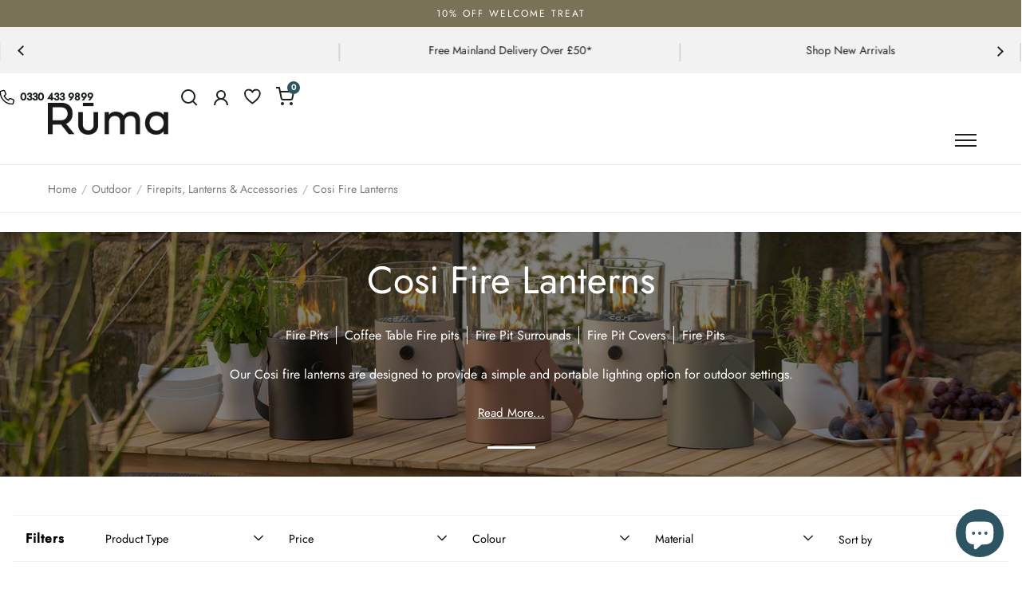

--- FILE ---
content_type: text/html; charset=utf-8
request_url: https://www.ruma.co.uk/collections/cosi-fire-lanterns
body_size: 53364
content:
<!doctype html>
<html class="no-js" lang="en">
<head>
  <script>(function(){var dbpr=100;if(Math.random()*100>100-dbpr){var d="dbbRum",w=window,o=document,a=addEventListener,scr=o.createElement("script");scr.async=!0;w[d]=w[d]||[];w[d].push(["presampling",dbpr]);["error","unhandledrejection"].forEach(function(t){a(t,function(e){w[d].push([t,e])});});scr.src="https://cdn.debugbear.com/ntShqAVflwnS.js";o.head.appendChild(scr);}})()</script>
  <meta charset="utf-8">
  <meta name="viewport" content="width=device-width,initial-scale=1,maximum-scale=1,user-scalable=no">
  <meta http-equiv="X-UA-Compatible" content="IE=edge"> 

    <!-- Google Consent Mode -->
    <script>
      window.dataLayer = window.dataLayer || [];
      function gtag() {
          dataLayer.push(arguments);
      }
      gtag("consent", "default", {
          ad_storage: "denied",
          ad_user_data: "denied",
          ad_personalization: "denied",
          analytics_storage: "denied",
          functionality_storage: "denied",
          personalization_storage: "denied",
          security_storage: "granted",
          wait_for_update: 2000,
      });
      gtag("set", "ads_data_redaction", true);
      gtag("set", "url_passthrough", true);

      function interpretConsent(value) {
        if (value === 1) {
          return 'granted';
        } else if (value === 2) {
          return 'denied';
        } else {
          return 'error';
        }
      }

      function setConsentTypes() {
        const consentTypes = [
          'ad_storage',
          'ad_user_data',
          'ad_personalization',
          'analytics_storage',
          'functionality_storage',
          'personalization_storage',
          'security_storage'
        ];
        const consentStates = {};
        consentTypes.forEach(consentType => {
          if (window.google_tag_data?.ics?.getConsentState(consentType)) {
            const rawValue = window.google_tag_data?.ics?.getConsentState(consentType);
            consentStates[consentType] = interpretConsent(rawValue);
          }
        });
        console.log(consentStates);
      }

      
      setTimeout(function() {
        setConsentTypes();
      }, 3000);

    </script>

  

    <script>
        dataLayer.push({
            breadcrumb: "Home / Outdoor / Firepits, Lanterns &amp; Accessories / Cosi Fire Lanterns"
        })
    </script>
  <!-- Google Tag Manager - Live -->
<script>(function(w,d,s,l,i){w[l]=w[l]||[];w[l].push({'gtm.start':
new Date().getTime(),event:'gtm.js'});var f=d.getElementsByTagName(s)[0],
j=d.createElement(s),dl=l!='dataLayer'?'&l='+l:'';j.async=true;j.src=
'https://www.googletagmanager.com/gtm.js?id='+i+dl;f.parentNode.insertBefore(j,f);
})(window,document,'script','dataLayer','GTM-N5545LQ');</script>
<!-- End Google Tag Manager -->
  
<!-- Global site tag (gtag.js) - Google Ads: 630539902 -->

<!-- END Global site tag (gtag.js) - AdWords: -->

<meta name="google-site-verification" content="tJXF1ZVPT8bsV-4EKVxZmm9G6rYMK3wNzqBrjRDxyb8" />
<meta name="google-site-verification" content="CQ2PvNRsOfCvaN_B1I8Ylfnx3uYcosMP_AWSD3TrAl0" />
<meta name="p:domain_verify" content="226ad07934ad0e8e68a849aa3ecab768"/>
<script>
document.addEventListener('click', (e) => {
        const a = e.target.closest('a');
        if (!a) return;

        if (a.hasAttribute('target')) return;

        if (!e.defaultPrevented) {
            e.preventDefault();

            const locationContext = getLinkContext(a);

            dataLayer.push({
                'navigation': {
                    'previous_page': window.location.href,
                    'next_page': a.href,
                    'previous_content': locationContext
                }
            });

            
            setTimeout(() => {
                window.location.href = a.href;
            }, 150);
        }
    });

    function getLinkContext(linkElement) {
        const sectionMap = [
            { selector: 'nav', label: 'Main Menu' },
            { selector: '.site-header', label: 'Header' },
            { selector: '.site-footer', label: 'Footer' },
            { selector: '.product-quick-view-container', label: 'Product Quick Add To Cart' },
            { selector: '.product-card__wrapper', label: 'Product Card' },
            { selector: 'main', label: 'Main Content' }
        ];

        for (const { selector, label } of sectionMap) {
            if (linkElement.closest(selector)) {
                return label;
            }
        }
  
        let node = linkElement;
        while (node && node !== document.body) {
            if (node.id) {
                return `Inside #${node.id}`;
            }
            if (node.classList.length > 0) {
                return `Inside .${[...node.classList].join('.')}`;
            }
            node = node.parentElement;
        }

        return 'Unknown';
    }
</script> <script>
    document.addEventListener('cookieyes_consent_update', (eventData) => {
      (function(){var name="nostojs";window[name]=window[name]||function(cb){(window[name].q=window[name].q||[]).push(cb);};})();

      nostojs(api => api.visit.setDoNotTrack(true));
      
      if (eventData.detail.accepted.includes('functional')) {
        nostojs(api => api.visit.setDoNotTrack(false));
      }

      // Code for Clarity consent
      if (eventData.detail.accepted.includes('analytics')) {
        window.clarity('consent');
      }

      setConsentTypes();
    });
  </script> 
  <script type="text/javascript" async="" src="https://connect.nosto.com/script/shopify/nosto.js?merchant=shopify-28821520472"></script>


<!-- Start cookieyes banner --> 
<script id="cookieyes" type="text/javascript" src="https://cdn-cookieyes.com/common/shopify.js"></script>
<script id="cookieyes" type="text/javascript" src="https://cdn-cookieyes.com/client_data/c2db5a4c05bafbc8662b7e07/script.js"></script> 
<!-- End cookieyes banner -->

<!-- Debug Bear -->
<script>(function(){var dbpr=100;if(Math.random()*100>100-dbpr){var d="dbbRum",w=window,o=document,a=addEventListener,scr=o.createElement("script");scr.async=!0;w[d]=w[d]||[];w[d].push(["presampling",dbpr]);["error","unhandledrejection"].forEach(function(t){a(t,function(e){w[d].push([t,e])});});scr.src="https://cdn.debugbear.com/aOjnZo3YvRrr.js";o.head.appendChild(scr);}})()</script><link rel="shortcut icon" href="//www.ruma.co.uk/cdn/shop/files/r-favicon_2x_320x320_718ee4fd-6957-4dfb-ba1d-fabba049dd48_32x32.png?v=1656410102" type="image/png" /><title>Cosi Fire Lanterns | Firepits &amp; Lanterns
</title><meta name="description" content="For outdoor lighting and ambiance, browse our range of Cosi fire lanterns for those who love the outdoors, from Cosiscoop basket lanterns to Cosidome square lanterns.">
<meta property="og:type" content="product.group">
  <meta property="og:title" content="Cosi Fire Lanterns">
  <meta property="og:image" content="http://www.ruma.co.uk/cdn/shop/collections/18-505-BAM-Lifestyle_1024x.jpg?v=1671021724">
  <meta property="og:image:secure_url" content="https://www.ruma.co.uk/cdn/shop/collections/18-505-BAM-Lifestyle_1024x.jpg?v=1671021724">
  <meta property="og:image:width" content="1024">
  <meta property="og:image:height" content="1024"><meta property="og:description" content="For outdoor lighting and ambiance, browse our range of Cosi fire lanterns for those who love the outdoors, from Cosiscoop basket lanterns to Cosidome square lanterns."><meta property="og:url" content="https://www.ruma.co.uk/collections/cosi-fire-lanterns">
<meta property="og:site_name" content="Ruma"><meta name="twitter:card" content="summary"><meta name="twitter:title" content="Cosi Fire Lanterns">
  <meta name="twitter:description" content="Fire Pits Coffee Table Fire pits Fire Pit Surrounds Fire Pit Covers Fire PitsOur Cosi fire lanterns are designed to provide a simple and portable lighting option for outdoor settings.
Fire Lantern CollectionWhether you&#39;re enjoying a backyard barbecue or camping under the stars, our fire lanterns offer a modern, practical, and stylish ambiance wherever you need it most. Take a look at our range of Cosi fire lanterns, including the Cosiscoop basket lanterns and Cosidome square lanterns, perfect for those who have a love for the outdoors. No matter the occasion, our fire lanterns will enhance the atmosphere and create a warm and inviting glow for you and your guests to enjoy.">
  <meta name="twitter:image" content="https://www.ruma.co.uk/cdn/shop/collections/18-505-BAM-Lifestyle_600x600_crop_center.jpg?v=1671021724"><script type="application/ld+json">
  {
    "@context": "http://schema.org",
    "@type": "BreadcrumbList",
  "itemListElement": [{
      "@type": "ListItem",
      "position": 1,
      "name": "Home",
      "item": "https://www.ruma.co.uk"
    },{
          "@type": "ListItem",
          "position": 2,
          "name": "Cosi Fire Lanterns",
          "item": "https://www.ruma.co.uk/collections/cosi-fire-lanterns"
        }]
  }
  </script><script type="application/ld+json">
  {
    "@context": "http://schema.org",
    "@type" : "Organization",
  "name" : "Ruma",
  "url" : "https://www.ruma.co.uk",
  "email": "customersupport@ruma.co.uk",
  "telephone": "+44330 433 9899",
  "description": "Welcome to Rūma, the home of curated living. Shop the latest trends in luxury homeware with the range of lighting, seating, outdoor furniture and home accessories.",
  "logo": "https://www.ruma.co.uk/cdn/shop/files/Ruma-Logo_47d09acd-b481-4e78-904b-acbdc2d968be.png?v=1956980811648787183",
  "image": "https://www.ruma.co.uk/cdn/shop/files/Ruma-Logo_47d09acd-b481-4e78-904b-acbdc2d968be.png?v=1956980811648787183",
  "address": {
    "@type": "PostalAddress",
    "streetAddress": "Stafford Mills, Milnsbridge",
    "addressLocality": "Huddersfield",
    "addressRegion": "England",
    "postalCode": "HD3 4JD",
    "addressCountry": "UNITED KINGDOM",
    "email": "customersupport@ruma.co.uk",
    "telephone": "+44330 433 9899"
  },
  "areaServed": "GB",
  "brand": {
    "@type": "Brand",
    "name": "Ruma",
    "url": "https://www.ruma.co.uk"
  },
  "location": {
    "@type": "PostalAddress",
    "streetAddress": "Stafford Mills, Milnsbridge",
    "addressLocality": "Huddersfield",
    "addressRegion": "England",
    "postalCode": "HD3 4JD",
    "addressCountry": "UNITED KINGDOM",
    "email": "customersupport@ruma.co.uk",
    "telephone": "+44330 433 9899"
  },
  "potentialAction": {
    "@type": "SearchAction",
    "target": "/search?q={search_term}",
    "query-input": "required name=search_term"
  }
  }
  </script><link rel="canonical" href="https://www.ruma.co.uk/collections/cosi-fire-lanterns"><link rel="preconnect" href="https://cdn.shopify.com"><link rel="preconnect" href="https://fonts.shopifycdn.com" crossorigin><link rel="stylesheet" href="https://use.typekit.net/pqn1lez.css">

  <link rel="preload" as="script" href="//www.ruma.co.uk/cdn/shop/t/49/assets/theme.js?v=51288089549900550961755783933">
  <link rel="preload" as="style" href="//www.ruma.co.uk/cdn/shop/t/49/assets/theme.css?v=149003068559163479331762873007">
  <link href="//www.ruma.co.uk/cdn/shop/t/49/assets/theme.css?v=149003068559163479331762873007" rel="stylesheet" type="text/css" media="all" />
  <script src="//www.ruma.co.uk/cdn/shopifycloud/storefront/assets/themes_support/option_selection-b017cd28.js" type="text/javascript"></script>

<link href="//www.ruma.co.uk/cdn/shop/t/49/assets/glide.core.min.css?v=59184678847078418331656407631" rel="stylesheet" type="text/css" media="all" />
<link href="//www.ruma.co.uk/cdn/shop/t/49/assets/custom.css?v=3409813832999733611764666141" rel="stylesheet" type="text/css" media="all" />




<style></style>

  <script>window.performance && window.performance.mark && window.performance.mark('shopify.content_for_header.start');</script><meta name="google-site-verification" content="CQ2PvNRsOfCvaN_B1I8Ylfnx3uYcosMP_AWSD3TrAl0">
<meta id="shopify-digital-wallet" name="shopify-digital-wallet" content="/28821520472/digital_wallets/dialog">
<meta name="shopify-checkout-api-token" content="754f1f0bb273cd8e57126cc7279b2b26">
<meta id="in-context-paypal-metadata" data-shop-id="28821520472" data-venmo-supported="false" data-environment="production" data-locale="en_US" data-paypal-v4="true" data-currency="GBP">
<link rel="alternate" type="application/atom+xml" title="Feed" href="/collections/cosi-fire-lanterns.atom" />
<link rel="alternate" type="application/json+oembed" href="https://www.ruma.co.uk/collections/cosi-fire-lanterns.oembed">
<script async="async" src="/checkouts/internal/preloads.js?locale=en-GB"></script>
<link rel="preconnect" href="https://shop.app" crossorigin="anonymous">
<script async="async" src="https://shop.app/checkouts/internal/preloads.js?locale=en-GB&shop_id=28821520472" crossorigin="anonymous"></script>
<script id="apple-pay-shop-capabilities" type="application/json">{"shopId":28821520472,"countryCode":"GB","currencyCode":"GBP","merchantCapabilities":["supports3DS"],"merchantId":"gid:\/\/shopify\/Shop\/28821520472","merchantName":"Ruma","requiredBillingContactFields":["postalAddress","email","phone"],"requiredShippingContactFields":["postalAddress","email","phone"],"shippingType":"shipping","supportedNetworks":["visa","maestro","masterCard","amex","discover","elo"],"total":{"type":"pending","label":"Ruma","amount":"1.00"},"shopifyPaymentsEnabled":true,"supportsSubscriptions":true}</script>
<script id="shopify-features" type="application/json">{"accessToken":"754f1f0bb273cd8e57126cc7279b2b26","betas":["rich-media-storefront-analytics"],"domain":"www.ruma.co.uk","predictiveSearch":true,"shopId":28821520472,"locale":"en"}</script>
<script>var Shopify = Shopify || {};
Shopify.shop = "the-ruma.myshopify.com";
Shopify.locale = "en";
Shopify.currency = {"active":"GBP","rate":"1.0"};
Shopify.country = "GB";
Shopify.theme = {"name":"ruma_wonder_update\/main","id":133661360341,"schema_name":"Split","schema_version":"3.1.0","theme_store_id":null,"role":"main"};
Shopify.theme.handle = "null";
Shopify.theme.style = {"id":null,"handle":null};
Shopify.cdnHost = "www.ruma.co.uk/cdn";
Shopify.routes = Shopify.routes || {};
Shopify.routes.root = "/";</script>
<script type="module">!function(o){(o.Shopify=o.Shopify||{}).modules=!0}(window);</script>
<script>!function(o){function n(){var o=[];function n(){o.push(Array.prototype.slice.apply(arguments))}return n.q=o,n}var t=o.Shopify=o.Shopify||{};t.loadFeatures=n(),t.autoloadFeatures=n()}(window);</script>
<script>
  window.ShopifyPay = window.ShopifyPay || {};
  window.ShopifyPay.apiHost = "shop.app\/pay";
  window.ShopifyPay.redirectState = null;
</script>
<script id="shop-js-analytics" type="application/json">{"pageType":"collection"}</script>
<script defer="defer" async type="module" src="//www.ruma.co.uk/cdn/shopifycloud/shop-js/modules/v2/client.init-shop-cart-sync_C5BV16lS.en.esm.js"></script>
<script defer="defer" async type="module" src="//www.ruma.co.uk/cdn/shopifycloud/shop-js/modules/v2/chunk.common_CygWptCX.esm.js"></script>
<script type="module">
  await import("//www.ruma.co.uk/cdn/shopifycloud/shop-js/modules/v2/client.init-shop-cart-sync_C5BV16lS.en.esm.js");
await import("//www.ruma.co.uk/cdn/shopifycloud/shop-js/modules/v2/chunk.common_CygWptCX.esm.js");

  window.Shopify.SignInWithShop?.initShopCartSync?.({"fedCMEnabled":true,"windoidEnabled":true});

</script>
<script>
  window.Shopify = window.Shopify || {};
  if (!window.Shopify.featureAssets) window.Shopify.featureAssets = {};
  window.Shopify.featureAssets['shop-js'] = {"shop-cart-sync":["modules/v2/client.shop-cart-sync_ZFArdW7E.en.esm.js","modules/v2/chunk.common_CygWptCX.esm.js"],"init-fed-cm":["modules/v2/client.init-fed-cm_CmiC4vf6.en.esm.js","modules/v2/chunk.common_CygWptCX.esm.js"],"shop-button":["modules/v2/client.shop-button_tlx5R9nI.en.esm.js","modules/v2/chunk.common_CygWptCX.esm.js"],"shop-cash-offers":["modules/v2/client.shop-cash-offers_DOA2yAJr.en.esm.js","modules/v2/chunk.common_CygWptCX.esm.js","modules/v2/chunk.modal_D71HUcav.esm.js"],"init-windoid":["modules/v2/client.init-windoid_sURxWdc1.en.esm.js","modules/v2/chunk.common_CygWptCX.esm.js"],"shop-toast-manager":["modules/v2/client.shop-toast-manager_ClPi3nE9.en.esm.js","modules/v2/chunk.common_CygWptCX.esm.js"],"init-shop-email-lookup-coordinator":["modules/v2/client.init-shop-email-lookup-coordinator_B8hsDcYM.en.esm.js","modules/v2/chunk.common_CygWptCX.esm.js"],"init-shop-cart-sync":["modules/v2/client.init-shop-cart-sync_C5BV16lS.en.esm.js","modules/v2/chunk.common_CygWptCX.esm.js"],"avatar":["modules/v2/client.avatar_BTnouDA3.en.esm.js"],"pay-button":["modules/v2/client.pay-button_FdsNuTd3.en.esm.js","modules/v2/chunk.common_CygWptCX.esm.js"],"init-customer-accounts":["modules/v2/client.init-customer-accounts_DxDtT_ad.en.esm.js","modules/v2/client.shop-login-button_C5VAVYt1.en.esm.js","modules/v2/chunk.common_CygWptCX.esm.js","modules/v2/chunk.modal_D71HUcav.esm.js"],"init-shop-for-new-customer-accounts":["modules/v2/client.init-shop-for-new-customer-accounts_ChsxoAhi.en.esm.js","modules/v2/client.shop-login-button_C5VAVYt1.en.esm.js","modules/v2/chunk.common_CygWptCX.esm.js","modules/v2/chunk.modal_D71HUcav.esm.js"],"shop-login-button":["modules/v2/client.shop-login-button_C5VAVYt1.en.esm.js","modules/v2/chunk.common_CygWptCX.esm.js","modules/v2/chunk.modal_D71HUcav.esm.js"],"init-customer-accounts-sign-up":["modules/v2/client.init-customer-accounts-sign-up_CPSyQ0Tj.en.esm.js","modules/v2/client.shop-login-button_C5VAVYt1.en.esm.js","modules/v2/chunk.common_CygWptCX.esm.js","modules/v2/chunk.modal_D71HUcav.esm.js"],"shop-follow-button":["modules/v2/client.shop-follow-button_Cva4Ekp9.en.esm.js","modules/v2/chunk.common_CygWptCX.esm.js","modules/v2/chunk.modal_D71HUcav.esm.js"],"checkout-modal":["modules/v2/client.checkout-modal_BPM8l0SH.en.esm.js","modules/v2/chunk.common_CygWptCX.esm.js","modules/v2/chunk.modal_D71HUcav.esm.js"],"lead-capture":["modules/v2/client.lead-capture_Bi8yE_yS.en.esm.js","modules/v2/chunk.common_CygWptCX.esm.js","modules/v2/chunk.modal_D71HUcav.esm.js"],"shop-login":["modules/v2/client.shop-login_D6lNrXab.en.esm.js","modules/v2/chunk.common_CygWptCX.esm.js","modules/v2/chunk.modal_D71HUcav.esm.js"],"payment-terms":["modules/v2/client.payment-terms_CZxnsJam.en.esm.js","modules/v2/chunk.common_CygWptCX.esm.js","modules/v2/chunk.modal_D71HUcav.esm.js"]};
</script>
<script>(function() {
  var isLoaded = false;
  function asyncLoad() {
    if (isLoaded) return;
    isLoaded = true;
    var urls = ["https:\/\/ecommplugins-scripts.trustpilot.com\/v2.1\/js\/header.min.js?settings=eyJrZXkiOiJRYjlnaTlycnpMcGNkWjVwIiwicyI6Im5vbmUifQ==\u0026shop=the-ruma.myshopify.com","https:\/\/ecommplugins-trustboxsettings.trustpilot.com\/the-ruma.myshopify.com.js?settings=1669724316314\u0026shop=the-ruma.myshopify.com","https:\/\/assets.smartwishlist.webmarked.net\/static\/v6\/smartwishlist.js?shop=the-ruma.myshopify.com","https:\/\/static.klaviyo.com\/onsite\/js\/klaviyo.js?company_id=U7q3KH\u0026shop=the-ruma.myshopify.com","https:\/\/storage.nfcube.com\/instafeed-06024faf874e2b5a712d0fbae1852dee.js?shop=the-ruma.myshopify.com","https:\/\/connect.nosto.com\/include\/script\/shopify-28821520472.js?shop=the-ruma.myshopify.com"];
    for (var i = 0; i < urls.length; i++) {
      var s = document.createElement('script');
      s.type = 'text/javascript';
      s.async = true;
      s.src = urls[i];
      var x = document.getElementsByTagName('script')[0];
      x.parentNode.insertBefore(s, x);
    }
  };
  if(window.attachEvent) {
    window.attachEvent('onload', asyncLoad);
  } else {
    window.addEventListener('load', asyncLoad, false);
  }
})();</script>
<script id="__st">var __st={"a":28821520472,"offset":0,"reqid":"70d669a9-4bc7-4607-a89a-9e3f086cb47d-1768766596","pageurl":"www.ruma.co.uk\/collections\/cosi-fire-lanterns","u":"f91bfe3db7a1","p":"collection","rtyp":"collection","rid":279420174516};</script>
<script>window.ShopifyPaypalV4VisibilityTracking = true;</script>
<script id="captcha-bootstrap">!function(){'use strict';const t='contact',e='account',n='new_comment',o=[[t,t],['blogs',n],['comments',n],[t,'customer']],c=[[e,'customer_login'],[e,'guest_login'],[e,'recover_customer_password'],[e,'create_customer']],r=t=>t.map((([t,e])=>`form[action*='/${t}']:not([data-nocaptcha='true']) input[name='form_type'][value='${e}']`)).join(','),a=t=>()=>t?[...document.querySelectorAll(t)].map((t=>t.form)):[];function s(){const t=[...o],e=r(t);return a(e)}const i='password',u='form_key',d=['recaptcha-v3-token','g-recaptcha-response','h-captcha-response',i],f=()=>{try{return window.sessionStorage}catch{return}},m='__shopify_v',_=t=>t.elements[u];function p(t,e,n=!1){try{const o=window.sessionStorage,c=JSON.parse(o.getItem(e)),{data:r}=function(t){const{data:e,action:n}=t;return t[m]||n?{data:e,action:n}:{data:t,action:n}}(c);for(const[e,n]of Object.entries(r))t.elements[e]&&(t.elements[e].value=n);n&&o.removeItem(e)}catch(o){console.error('form repopulation failed',{error:o})}}const l='form_type',E='cptcha';function T(t){t.dataset[E]=!0}const w=window,h=w.document,L='Shopify',v='ce_forms',y='captcha';let A=!1;((t,e)=>{const n=(g='f06e6c50-85a8-45c8-87d0-21a2b65856fe',I='https://cdn.shopify.com/shopifycloud/storefront-forms-hcaptcha/ce_storefront_forms_captcha_hcaptcha.v1.5.2.iife.js',D={infoText:'Protected by hCaptcha',privacyText:'Privacy',termsText:'Terms'},(t,e,n)=>{const o=w[L][v],c=o.bindForm;if(c)return c(t,g,e,D).then(n);var r;o.q.push([[t,g,e,D],n]),r=I,A||(h.body.append(Object.assign(h.createElement('script'),{id:'captcha-provider',async:!0,src:r})),A=!0)});var g,I,D;w[L]=w[L]||{},w[L][v]=w[L][v]||{},w[L][v].q=[],w[L][y]=w[L][y]||{},w[L][y].protect=function(t,e){n(t,void 0,e),T(t)},Object.freeze(w[L][y]),function(t,e,n,w,h,L){const[v,y,A,g]=function(t,e,n){const i=e?o:[],u=t?c:[],d=[...i,...u],f=r(d),m=r(i),_=r(d.filter((([t,e])=>n.includes(e))));return[a(f),a(m),a(_),s()]}(w,h,L),I=t=>{const e=t.target;return e instanceof HTMLFormElement?e:e&&e.form},D=t=>v().includes(t);t.addEventListener('submit',(t=>{const e=I(t);if(!e)return;const n=D(e)&&!e.dataset.hcaptchaBound&&!e.dataset.recaptchaBound,o=_(e),c=g().includes(e)&&(!o||!o.value);(n||c)&&t.preventDefault(),c&&!n&&(function(t){try{if(!f())return;!function(t){const e=f();if(!e)return;const n=_(t);if(!n)return;const o=n.value;o&&e.removeItem(o)}(t);const e=Array.from(Array(32),(()=>Math.random().toString(36)[2])).join('');!function(t,e){_(t)||t.append(Object.assign(document.createElement('input'),{type:'hidden',name:u})),t.elements[u].value=e}(t,e),function(t,e){const n=f();if(!n)return;const o=[...t.querySelectorAll(`input[type='${i}']`)].map((({name:t})=>t)),c=[...d,...o],r={};for(const[a,s]of new FormData(t).entries())c.includes(a)||(r[a]=s);n.setItem(e,JSON.stringify({[m]:1,action:t.action,data:r}))}(t,e)}catch(e){console.error('failed to persist form',e)}}(e),e.submit())}));const S=(t,e)=>{t&&!t.dataset[E]&&(n(t,e.some((e=>e===t))),T(t))};for(const o of['focusin','change'])t.addEventListener(o,(t=>{const e=I(t);D(e)&&S(e,y())}));const B=e.get('form_key'),M=e.get(l),P=B&&M;t.addEventListener('DOMContentLoaded',(()=>{const t=y();if(P)for(const e of t)e.elements[l].value===M&&p(e,B);[...new Set([...A(),...v().filter((t=>'true'===t.dataset.shopifyCaptcha))])].forEach((e=>S(e,t)))}))}(h,new URLSearchParams(w.location.search),n,t,e,['guest_login'])})(!0,!1)}();</script>
<script integrity="sha256-4kQ18oKyAcykRKYeNunJcIwy7WH5gtpwJnB7kiuLZ1E=" data-source-attribution="shopify.loadfeatures" defer="defer" src="//www.ruma.co.uk/cdn/shopifycloud/storefront/assets/storefront/load_feature-a0a9edcb.js" crossorigin="anonymous"></script>
<script crossorigin="anonymous" defer="defer" src="//www.ruma.co.uk/cdn/shopifycloud/storefront/assets/shopify_pay/storefront-65b4c6d7.js?v=20250812"></script>
<script data-source-attribution="shopify.dynamic_checkout.dynamic.init">var Shopify=Shopify||{};Shopify.PaymentButton=Shopify.PaymentButton||{isStorefrontPortableWallets:!0,init:function(){window.Shopify.PaymentButton.init=function(){};var t=document.createElement("script");t.src="https://www.ruma.co.uk/cdn/shopifycloud/portable-wallets/latest/portable-wallets.en.js",t.type="module",document.head.appendChild(t)}};
</script>
<script data-source-attribution="shopify.dynamic_checkout.buyer_consent">
  function portableWalletsHideBuyerConsent(e){var t=document.getElementById("shopify-buyer-consent"),n=document.getElementById("shopify-subscription-policy-button");t&&n&&(t.classList.add("hidden"),t.setAttribute("aria-hidden","true"),n.removeEventListener("click",e))}function portableWalletsShowBuyerConsent(e){var t=document.getElementById("shopify-buyer-consent"),n=document.getElementById("shopify-subscription-policy-button");t&&n&&(t.classList.remove("hidden"),t.removeAttribute("aria-hidden"),n.addEventListener("click",e))}window.Shopify?.PaymentButton&&(window.Shopify.PaymentButton.hideBuyerConsent=portableWalletsHideBuyerConsent,window.Shopify.PaymentButton.showBuyerConsent=portableWalletsShowBuyerConsent);
</script>
<script data-source-attribution="shopify.dynamic_checkout.cart.bootstrap">document.addEventListener("DOMContentLoaded",(function(){function t(){return document.querySelector("shopify-accelerated-checkout-cart, shopify-accelerated-checkout")}if(t())Shopify.PaymentButton.init();else{new MutationObserver((function(e,n){t()&&(Shopify.PaymentButton.init(),n.disconnect())})).observe(document.body,{childList:!0,subtree:!0})}}));
</script>
<link id="shopify-accelerated-checkout-styles" rel="stylesheet" media="screen" href="https://www.ruma.co.uk/cdn/shopifycloud/portable-wallets/latest/accelerated-checkout-backwards-compat.css" crossorigin="anonymous">
<style id="shopify-accelerated-checkout-cart">
        #shopify-buyer-consent {
  margin-top: 1em;
  display: inline-block;
  width: 100%;
}

#shopify-buyer-consent.hidden {
  display: none;
}

#shopify-subscription-policy-button {
  background: none;
  border: none;
  padding: 0;
  text-decoration: underline;
  font-size: inherit;
  cursor: pointer;
}

#shopify-subscription-policy-button::before {
  box-shadow: none;
}

      </style>

<script>window.performance && window.performance.mark && window.performance.mark('shopify.content_for_header.end');</script>
<noscript>
    <link rel="stylesheet" href="//www.ruma.co.uk/cdn/shop/t/49/assets/theme-noscript.css?v=78259120545182003951656407316">
  </noscript>

  <script>
    const rbi = [];
    const ribSetSize = (img) => {
      if ( img.offsetWidth / img.dataset.ratio < img.offsetHeight ) {
        img.setAttribute('sizes', `${Math.ceil(img.offsetHeight * img.dataset.ratio)}px`);
      } else {
        img.setAttribute('sizes', `${Math.ceil(img.offsetWidth)}px`);
      }
    }
    function debounce(fn, wait) {
      let t;
      return (...args) => {
        clearTimeout(t);
        t = setTimeout(() => fn.apply(this, args), wait);
      };
    }
    window.addEventListener('resize', debounce(()=>{
      for ( let img of rbi ) {
        ribSetSize(img);
      }
    }, 250));
  </script><link rel="preload" href="//www.ruma.co.uk/cdn/fonts/jost/jost_n4.d47a1b6347ce4a4c9f437608011273009d91f2b7.woff2" as="font" type="font/woff2" crossorigin><link rel="preload" href="//www.ruma.co.uk/cdn/fonts/jost/jost_n4.d47a1b6347ce4a4c9f437608011273009d91f2b7.woff2" as="font" type="font/woff2" crossorigin><style type="text/css">



@font-face {
  font-family: Jost;
  font-weight: 400;
  font-style: normal;
  font-display: swap;
  src: url("//www.ruma.co.uk/cdn/fonts/jost/jost_n4.d47a1b6347ce4a4c9f437608011273009d91f2b7.woff2") format("woff2"),
       url("//www.ruma.co.uk/cdn/fonts/jost/jost_n4.791c46290e672b3f85c3d1c651ef2efa3819eadd.woff") format("woff");
}
@font-face {
  font-family: Jost;
  font-weight: 400;
  font-style: normal;
  font-display: swap;
  src: url("//www.ruma.co.uk/cdn/fonts/jost/jost_n4.d47a1b6347ce4a4c9f437608011273009d91f2b7.woff2") format("woff2"),
       url("//www.ruma.co.uk/cdn/fonts/jost/jost_n4.791c46290e672b3f85c3d1c651ef2efa3819eadd.woff") format("woff");
}
@font-face {
  font-family: Jost;
  font-weight: 500;
  font-style: normal;
  font-display: swap;
  src: url("//www.ruma.co.uk/cdn/fonts/jost/jost_n5.7c8497861ffd15f4e1284cd221f14658b0e95d61.woff2") format("woff2"),
       url("//www.ruma.co.uk/cdn/fonts/jost/jost_n5.fb6a06896db583cc2df5ba1b30d9c04383119dd9.woff") format("woff");
}
@font-face {
  font-family: Jost;
  font-weight: 400;
  font-style: italic;
  font-display: swap;
  src: url("//www.ruma.co.uk/cdn/fonts/jost/jost_i4.b690098389649750ada222b9763d55796c5283a5.woff2") format("woff2"),
       url("//www.ruma.co.uk/cdn/fonts/jost/jost_i4.fd766415a47e50b9e391ae7ec04e2ae25e7e28b0.woff") format("woff");
}
</style>
<style type="text/css">

  :root {

    /* Main color scheme */

    --main-text: #1b2120;
    --main-text-hover: rgba(27, 33, 32, 0.82);
    --main-text-foreground: #fff;
    
    --main-background: #ffffff;
    --main-background-gradient: rgba(255, 255, 255, 0);
    --main-background-secondary: rgba(27, 33, 32, 0.18);
    --main-background-third: rgba(27, 33, 32, 0.03);
    --main-borders: rgba(27, 33, 32, 0.08);

    /* Header & sidebars color scheme */
    
    --header-text: #1b2120;
    --header-text-foreground: #fff;
    
    --header-background: #ffffff;
    --header-background-secondary: rgba(27, 33, 32, 0.18);
    --header-borders: rgba(27, 33, 32, 0.08);

    /* Footer color scheme */

    --footer-text: ;
    --footer-text-foreground: #fff;
    
    --footer-background: ;
    --footer-background-secondary: ;
    --footer-borders: ;

    /* Buttons radius */

    --buttons-radius: 30px;

    /* Font variables */

    --font-stack-headings: Jost, sans-serif;
    --font-weight-headings: 400;
    --font-style-headings: normal;

    --font-stack-body: Jost, sans-serif;
    --font-weight-body: 400;--font-weight-body-bold: 500;--font-style-body: normal;

    --base-headings-size: 60;
    --base-headings-line: 1.1;
    --base-body-size: 16;
    --base-body-line: 1.6;

  }

  select, .regular-select-cover {
    background-image: url("data:image/svg+xml,%0A%3Csvg width='14' height='9' viewBox='0 0 14 9' fill='none' xmlns='http://www.w3.org/2000/svg'%3E%3Cpath d='M8.42815 7.47604L7.01394 8.89025L0.528658 2.40497L1.94287 0.990753L8.42815 7.47604Z' fill='rgb(27, 33, 32)'/%3E%3Cpath d='M6.98591 8.89025L5.5717 7.47604L12.057 0.990755L13.4712 2.40497L6.98591 8.89025Z' fill='rgb(27, 33, 32)'/%3E%3C/svg%3E%0A");
  }
  sidebar-drawer .facets__disclosure:after, sidebar-drawer select {
    background-image: url("data:image/svg+xml,%0A%3Csvg width='14' height='9' viewBox='0 0 14 9' fill='none' xmlns='http://www.w3.org/2000/svg'%3E%3Cpath d='M8.42815 7.47604L7.01394 8.89025L0.528658 2.40497L1.94287 0.990753L8.42815 7.47604Z' fill='rgb(27, 33, 32)'/%3E%3Cpath d='M6.98591 8.89025L5.5717 7.47604L12.057 0.990755L13.4712 2.40497L6.98591 8.89025Z' fill='rgb(27, 33, 32)'/%3E%3C/svg%3E%0A");
  }

</style><script src="https://js.afterpay.com/afterpay-1.x.js"
    async
></script>
  
<meta name="google-site-verification" content="anbkF1CkeHfW7NJqIQ5jmnFt6CESU049IwIqZzoEx0k" />
          
<style type='text/css'>
    :root {--delivery-country-image-url:url("https://dc.codericp.com/delivery/code_f.png");}
    .icon-ad_f{background-image:var(--delivery-country-image-url);background-position:0 0;width:20px;height:12px}.icon-ae_f{background-image:var(--delivery-country-image-url);background-position:-21px 0;width:20px;height:12px}.icon-af_f{background-image:var(--delivery-country-image-url);background-position:0 -13px;width:20px;height:12px}.icon-ag_f{background-image:var(--delivery-country-image-url);background-position:-21px -13px;width:20px;height:12px}.icon-ai_f{background-image:var(--delivery-country-image-url);background-position:0 -26px;width:20px;height:12px}.icon-al_f{background-image:var(--delivery-country-image-url);background-position:-21px -26px;width:20px;height:12px}.icon-am_f{background-image:var(--delivery-country-image-url);background-position:-42px 0;width:20px;height:12px}.icon-ao_f{background-image:var(--delivery-country-image-url);background-position:-42px -13px;width:20px;height:12px}.icon-aq_f{background-image:var(--delivery-country-image-url);background-position:-42px -26px;width:20px;height:12px}.icon-ar_f{background-image:var(--delivery-country-image-url);background-position:0 -39px;width:20px;height:12px}.icon-as_f{background-image:var(--delivery-country-image-url);background-position:-21px -39px;width:20px;height:12px}.icon-at_f{background-image:var(--delivery-country-image-url);background-position:-42px -39px;width:20px;height:12px}.icon-au_f{background-image:var(--delivery-country-image-url);background-position:-63px 0;width:20px;height:12px}.icon-aw_f{background-image:var(--delivery-country-image-url);background-position:-63px -13px;width:20px;height:12px}.icon-ax_f{background-image:var(--delivery-country-image-url);background-position:-63px -26px;width:20px;height:12px}.icon-az_f{background-image:var(--delivery-country-image-url);background-position:-63px -39px;width:20px;height:12px}.icon-ba_f{background-image:var(--delivery-country-image-url);background-position:0 -52px;width:20px;height:12px}.icon-bb_f{background-image:var(--delivery-country-image-url);background-position:-21px -52px;width:20px;height:12px}.icon-bd_f{background-image:var(--delivery-country-image-url);background-position:-42px -52px;width:20px;height:12px}.icon-be_f{background-image:var(--delivery-country-image-url);background-position:-63px -52px;width:20px;height:12px}.icon-bf_f{background-image:var(--delivery-country-image-url);background-position:0 -65px;width:20px;height:12px}.icon-bg_f{background-image:var(--delivery-country-image-url);background-position:-21px -65px;width:20px;height:12px}.icon-bh_f{background-image:var(--delivery-country-image-url);background-position:-42px -65px;width:20px;height:12px}.icon-bi_f{background-image:var(--delivery-country-image-url);background-position:-63px -65px;width:20px;height:12px}.icon-bj_f{background-image:var(--delivery-country-image-url);background-position:-84px 0;width:20px;height:12px}.icon-bl_f{background-image:var(--delivery-country-image-url);background-position:-84px -13px;width:20px;height:12px}.icon-bm_f{background-image:var(--delivery-country-image-url);background-position:-84px -26px;width:20px;height:12px}.icon-bn_f{background-image:var(--delivery-country-image-url);background-position:-84px -39px;width:20px;height:12px}.icon-bo_f{background-image:var(--delivery-country-image-url);background-position:-84px -52px;width:20px;height:12px}.icon-bq_f{background-image:var(--delivery-country-image-url);background-position:-84px -65px;width:20px;height:12px}.icon-br_f{background-image:var(--delivery-country-image-url);background-position:0 -78px;width:20px;height:12px}.icon-bs_f{background-image:var(--delivery-country-image-url);background-position:-21px -78px;width:20px;height:12px}.icon-bt_f{background-image:var(--delivery-country-image-url);background-position:-42px -78px;width:20px;height:12px}.icon-bv_f{background-image:var(--delivery-country-image-url);background-position:-63px -78px;width:20px;height:12px}.icon-bw_f{background-image:var(--delivery-country-image-url);background-position:-84px -78px;width:20px;height:12px}.icon-by_f{background-image:var(--delivery-country-image-url);background-position:0 -91px;width:20px;height:12px}.icon-bz_f{background-image:var(--delivery-country-image-url);background-position:-21px -91px;width:20px;height:12px}.icon-ca_f{background-image:var(--delivery-country-image-url);background-position:-42px -91px;width:20px;height:12px}.icon-cc_f{background-image:var(--delivery-country-image-url);background-position:-63px -91px;width:20px;height:12px}.icon-cd_f{background-image:var(--delivery-country-image-url);background-position:-84px -91px;width:20px;height:12px}.icon-cf_f{background-image:var(--delivery-country-image-url);background-position:-105px 0;width:20px;height:12px}.icon-cg_f{background-image:var(--delivery-country-image-url);background-position:-105px -13px;width:20px;height:12px}.icon-ch_f{background-image:var(--delivery-country-image-url);background-position:-105px -26px;width:20px;height:12px}.icon-ci_f{background-image:var(--delivery-country-image-url);background-position:-105px -39px;width:20px;height:12px}.icon-ck_f{background-image:var(--delivery-country-image-url);background-position:-105px -52px;width:20px;height:12px}.icon-cl_f{background-image:var(--delivery-country-image-url);background-position:-105px -65px;width:20px;height:12px}.icon-cm_f{background-image:var(--delivery-country-image-url);background-position:-105px -78px;width:20px;height:12px}.icon-cn_f{background-image:var(--delivery-country-image-url);background-position:-105px -91px;width:20px;height:12px}.icon-co_f{background-image:var(--delivery-country-image-url);background-position:0 -104px;width:20px;height:12px}.icon-cr_f{background-image:var(--delivery-country-image-url);background-position:-21px -104px;width:20px;height:12px}.icon-cu_f{background-image:var(--delivery-country-image-url);background-position:-42px -104px;width:20px;height:12px}.icon-cv_f{background-image:var(--delivery-country-image-url);background-position:-63px -104px;width:20px;height:12px}.icon-cw_f{background-image:var(--delivery-country-image-url);background-position:-84px -104px;width:20px;height:12px}.icon-cx_f{background-image:var(--delivery-country-image-url);background-position:-105px -104px;width:20px;height:12px}.icon-cy_f{background-image:var(--delivery-country-image-url);background-position:-126px 0;width:20px;height:12px}.icon-cz_f{background-image:var(--delivery-country-image-url);background-position:-126px -13px;width:20px;height:12px}.icon-de_f{background-image:var(--delivery-country-image-url);background-position:-126px -26px;width:20px;height:12px}.icon-dj_f{background-image:var(--delivery-country-image-url);background-position:-126px -39px;width:20px;height:12px}.icon-dk_f{background-image:var(--delivery-country-image-url);background-position:-126px -52px;width:20px;height:12px}.icon-dm_f{background-image:var(--delivery-country-image-url);background-position:-126px -65px;width:20px;height:12px}.icon-do_f{background-image:var(--delivery-country-image-url);background-position:-126px -78px;width:20px;height:12px}.icon-dz_f{background-image:var(--delivery-country-image-url);background-position:-126px -91px;width:20px;height:12px}.icon-ec_f{background-image:var(--delivery-country-image-url);background-position:-126px -104px;width:20px;height:12px}.icon-ee_f{background-image:var(--delivery-country-image-url);background-position:0 -117px;width:20px;height:12px}.icon-eg_f{background-image:var(--delivery-country-image-url);background-position:-21px -117px;width:20px;height:12px}.icon-eh_f{background-image:var(--delivery-country-image-url);background-position:-42px -117px;width:20px;height:12px}.icon-er_f{background-image:var(--delivery-country-image-url);background-position:-63px -117px;width:20px;height:12px}.icon-es_f{background-image:var(--delivery-country-image-url);background-position:-84px -117px;width:20px;height:12px}.icon-et_f{background-image:var(--delivery-country-image-url);background-position:-105px -117px;width:20px;height:12px}.icon-fi_f{background-image:var(--delivery-country-image-url);background-position:-126px -117px;width:20px;height:12px}.icon-fj_f{background-image:var(--delivery-country-image-url);background-position:0 -130px;width:20px;height:12px}.icon-fk_f{background-image:var(--delivery-country-image-url);background-position:-21px -130px;width:20px;height:12px}.icon-fm_f{background-image:var(--delivery-country-image-url);background-position:-42px -130px;width:20px;height:12px}.icon-fo_f{background-image:var(--delivery-country-image-url);background-position:-63px -130px;width:20px;height:12px}.icon-fr_f{background-image:var(--delivery-country-image-url);background-position:-84px -130px;width:20px;height:12px}.icon-ga_f{background-image:var(--delivery-country-image-url);background-position:-105px -130px;width:20px;height:12px}.icon-gb_f{background-image:var(--delivery-country-image-url);background-position:-126px -130px;width:20px;height:12px}.icon-gd_f{background-image:var(--delivery-country-image-url);background-position:-147px 0;width:20px;height:12px}.icon-ge_f{background-image:var(--delivery-country-image-url);background-position:-147px -13px;width:20px;height:12px}.icon-gf_f{background-image:var(--delivery-country-image-url);background-position:-147px -26px;width:20px;height:12px}.icon-gg_f{background-image:var(--delivery-country-image-url);background-position:-147px -39px;width:20px;height:12px}.icon-gh_f{background-image:var(--delivery-country-image-url);background-position:-147px -52px;width:20px;height:12px}.icon-gi_f{background-image:var(--delivery-country-image-url);background-position:-147px -65px;width:20px;height:12px}.icon-gl_f{background-image:var(--delivery-country-image-url);background-position:-147px -78px;width:20px;height:12px}.icon-gm_f{background-image:var(--delivery-country-image-url);background-position:-147px -91px;width:20px;height:12px}.icon-gn_f{background-image:var(--delivery-country-image-url);background-position:-147px -104px;width:20px;height:12px}.icon-gp_f{background-image:var(--delivery-country-image-url);background-position:-147px -117px;width:20px;height:12px}.icon-gq_f{background-image:var(--delivery-country-image-url);background-position:-147px -130px;width:20px;height:12px}.icon-gr_f{background-image:var(--delivery-country-image-url);background-position:0 -143px;width:20px;height:12px}.icon-gs_f{background-image:var(--delivery-country-image-url);background-position:-21px -143px;width:20px;height:12px}.icon-gt_f{background-image:var(--delivery-country-image-url);background-position:-42px -143px;width:20px;height:12px}.icon-gu_f{background-image:var(--delivery-country-image-url);background-position:-63px -143px;width:20px;height:12px}.icon-gw_f{background-image:var(--delivery-country-image-url);background-position:-84px -143px;width:20px;height:12px}.icon-gy_f{background-image:var(--delivery-country-image-url);background-position:-105px -143px;width:20px;height:12px}.icon-hk_f{background-image:var(--delivery-country-image-url);background-position:-126px -143px;width:20px;height:12px}.icon-hm_f{background-image:var(--delivery-country-image-url);background-position:-147px -143px;width:20px;height:12px}.icon-hn_f{background-image:var(--delivery-country-image-url);background-position:-168px 0;width:20px;height:12px}.icon-hr_f{background-image:var(--delivery-country-image-url);background-position:-168px -13px;width:20px;height:12px}.icon-ht_f{background-image:var(--delivery-country-image-url);background-position:-168px -26px;width:20px;height:12px}.icon-hu_f{background-image:var(--delivery-country-image-url);background-position:-168px -39px;width:20px;height:12px}.icon-id_f{background-image:var(--delivery-country-image-url);background-position:-168px -52px;width:20px;height:12px}.icon-ie_f{background-image:var(--delivery-country-image-url);background-position:-168px -65px;width:20px;height:12px}.icon-il_f{background-image:var(--delivery-country-image-url);background-position:-168px -78px;width:20px;height:12px}.icon-im_f{background-image:var(--delivery-country-image-url);background-position:-168px -91px;width:20px;height:12px}.icon-in_f{background-image:var(--delivery-country-image-url);background-position:-168px -104px;width:20px;height:12px}.icon-io_f{background-image:var(--delivery-country-image-url);background-position:-168px -117px;width:20px;height:12px}.icon-iq_f{background-image:var(--delivery-country-image-url);background-position:-168px -130px;width:20px;height:12px}.icon-ir_f{background-image:var(--delivery-country-image-url);background-position:-168px -143px;width:20px;height:12px}.icon-is_f{background-image:var(--delivery-country-image-url);background-position:0 -156px;width:20px;height:12px}.icon-it_f{background-image:var(--delivery-country-image-url);background-position:-21px -156px;width:20px;height:12px}.icon-je_f{background-image:var(--delivery-country-image-url);background-position:-42px -156px;width:20px;height:12px}.icon-jm_f{background-image:var(--delivery-country-image-url);background-position:-63px -156px;width:20px;height:12px}.icon-jo_f{background-image:var(--delivery-country-image-url);background-position:-84px -156px;width:20px;height:12px}.icon-jp_f{background-image:var(--delivery-country-image-url);background-position:-105px -156px;width:20px;height:12px}.icon-ke_f{background-image:var(--delivery-country-image-url);background-position:-126px -156px;width:20px;height:12px}.icon-kg_f{background-image:var(--delivery-country-image-url);background-position:-147px -156px;width:20px;height:12px}.icon-kh_f{background-image:var(--delivery-country-image-url);background-position:-168px -156px;width:20px;height:12px}.icon-ki_f{background-image:var(--delivery-country-image-url);background-position:0 -169px;width:20px;height:12px}.icon-km_f{background-image:var(--delivery-country-image-url);background-position:-21px -169px;width:20px;height:12px}.icon-kn_f{background-image:var(--delivery-country-image-url);background-position:-42px -169px;width:20px;height:12px}.icon-kp_f{background-image:var(--delivery-country-image-url);background-position:-63px -169px;width:20px;height:12px}.icon-kr_f{background-image:var(--delivery-country-image-url);background-position:-84px -169px;width:20px;height:12px}.icon-kw_f{background-image:var(--delivery-country-image-url);background-position:-105px -169px;width:20px;height:12px}.icon-ky_f{background-image:var(--delivery-country-image-url);background-position:-126px -169px;width:20px;height:12px}.icon-kz_f{background-image:var(--delivery-country-image-url);background-position:-147px -169px;width:20px;height:12px}.icon-la_f{background-image:var(--delivery-country-image-url);background-position:-168px -169px;width:20px;height:12px}.icon-lb_f{background-image:var(--delivery-country-image-url);background-position:-189px 0;width:20px;height:12px}.icon-lc_f{background-image:var(--delivery-country-image-url);background-position:-189px -13px;width:20px;height:12px}.icon-li_f{background-image:var(--delivery-country-image-url);background-position:-189px -26px;width:20px;height:12px}.icon-lk_f{background-image:var(--delivery-country-image-url);background-position:-189px -39px;width:20px;height:12px}.icon-lr_f{background-image:var(--delivery-country-image-url);background-position:-189px -52px;width:20px;height:12px}.icon-ls_f{background-image:var(--delivery-country-image-url);background-position:-189px -65px;width:20px;height:12px}.icon-lt_f{background-image:var(--delivery-country-image-url);background-position:-189px -78px;width:20px;height:12px}.icon-lu_f{background-image:var(--delivery-country-image-url);background-position:-189px -91px;width:20px;height:12px}.icon-lv_f{background-image:var(--delivery-country-image-url);background-position:-189px -104px;width:20px;height:12px}.icon-ly_f{background-image:var(--delivery-country-image-url);background-position:-189px -117px;width:20px;height:12px}.icon-ma_f{background-image:var(--delivery-country-image-url);background-position:-189px -130px;width:20px;height:12px}.icon-mc_f{background-image:var(--delivery-country-image-url);background-position:-189px -143px;width:20px;height:12px}.icon-md_f{background-image:var(--delivery-country-image-url);background-position:-189px -156px;width:20px;height:12px}.icon-me_f{background-image:var(--delivery-country-image-url);background-position:-189px -169px;width:20px;height:12px}.icon-mf_f{background-image:var(--delivery-country-image-url);background-position:0 -182px;width:20px;height:12px}.icon-mg_f{background-image:var(--delivery-country-image-url);background-position:-21px -182px;width:20px;height:12px}.icon-mh_f{background-image:var(--delivery-country-image-url);background-position:-42px -182px;width:20px;height:12px}.icon-mk_f{background-image:var(--delivery-country-image-url);background-position:-63px -182px;width:20px;height:12px}.icon-ml_f{background-image:var(--delivery-country-image-url);background-position:-84px -182px;width:20px;height:12px}.icon-mm_f{background-image:var(--delivery-country-image-url);background-position:-105px -182px;width:20px;height:12px}.icon-mn_f{background-image:var(--delivery-country-image-url);background-position:-126px -182px;width:20px;height:12px}.icon-mo_f{background-image:var(--delivery-country-image-url);background-position:-147px -182px;width:20px;height:12px}.icon-mp_f{background-image:var(--delivery-country-image-url);background-position:-168px -182px;width:20px;height:12px}.icon-mq_f{background-image:var(--delivery-country-image-url);background-position:-189px -182px;width:20px;height:12px}.icon-mr_f{background-image:var(--delivery-country-image-url);background-position:0 -195px;width:20px;height:12px}.icon-ms_f{background-image:var(--delivery-country-image-url);background-position:-21px -195px;width:20px;height:12px}.icon-mt_f{background-image:var(--delivery-country-image-url);background-position:-42px -195px;width:20px;height:12px}.icon-mu_f{background-image:var(--delivery-country-image-url);background-position:-63px -195px;width:20px;height:12px}.icon-mv_f{background-image:var(--delivery-country-image-url);background-position:-84px -195px;width:20px;height:12px}.icon-mw_f{background-image:var(--delivery-country-image-url);background-position:-105px -195px;width:20px;height:12px}.icon-mx_f{background-image:var(--delivery-country-image-url);background-position:-126px -195px;width:20px;height:12px}.icon-my_f{background-image:var(--delivery-country-image-url);background-position:-147px -195px;width:20px;height:12px}.icon-mz_f{background-image:var(--delivery-country-image-url);background-position:-168px -195px;width:20px;height:12px}.icon-na_f{background-image:var(--delivery-country-image-url);background-position:-189px -195px;width:20px;height:12px}.icon-nc_f{background-image:var(--delivery-country-image-url);background-position:-210px 0;width:20px;height:12px}.icon-ne_f{background-image:var(--delivery-country-image-url);background-position:-210px -13px;width:20px;height:12px}.icon-nf_f{background-image:var(--delivery-country-image-url);background-position:-210px -26px;width:20px;height:12px}.icon-ng_f{background-image:var(--delivery-country-image-url);background-position:-210px -39px;width:20px;height:12px}.icon-ni_f{background-image:var(--delivery-country-image-url);background-position:-210px -52px;width:20px;height:12px}.icon-nl_f{background-image:var(--delivery-country-image-url);background-position:-210px -65px;width:20px;height:12px}.icon-no_f{background-image:var(--delivery-country-image-url);background-position:-210px -78px;width:20px;height:12px}.icon-np_f{background-image:var(--delivery-country-image-url);background-position:-210px -91px;width:20px;height:12px}.icon-nr_f{background-image:var(--delivery-country-image-url);background-position:-210px -104px;width:20px;height:12px}.icon-nu_f{background-image:var(--delivery-country-image-url);background-position:-210px -117px;width:20px;height:12px}.icon-nz_f{background-image:var(--delivery-country-image-url);background-position:-210px -130px;width:20px;height:12px}.icon-om_f{background-image:var(--delivery-country-image-url);background-position:-210px -143px;width:20px;height:12px}.icon-pa_f{background-image:var(--delivery-country-image-url);background-position:-210px -156px;width:20px;height:12px}.icon-pe_f{background-image:var(--delivery-country-image-url);background-position:-210px -169px;width:20px;height:12px}.icon-pf_f{background-image:var(--delivery-country-image-url);background-position:-210px -182px;width:20px;height:12px}.icon-pg_f{background-image:var(--delivery-country-image-url);background-position:-210px -195px;width:20px;height:12px}.icon-ph_f{background-image:var(--delivery-country-image-url);background-position:0 -208px;width:20px;height:12px}.icon-pk_f{background-image:var(--delivery-country-image-url);background-position:-21px -208px;width:20px;height:12px}.icon-pl_f{background-image:var(--delivery-country-image-url);background-position:-42px -208px;width:20px;height:12px}.icon-pm_f{background-image:var(--delivery-country-image-url);background-position:-63px -208px;width:20px;height:12px}.icon-pn_f{background-image:var(--delivery-country-image-url);background-position:-84px -208px;width:20px;height:12px}.icon-pr_f{background-image:var(--delivery-country-image-url);background-position:-105px -208px;width:20px;height:12px}.icon-ps_f{background-image:var(--delivery-country-image-url);background-position:-126px -208px;width:20px;height:12px}.icon-pt_f{background-image:var(--delivery-country-image-url);background-position:-147px -208px;width:20px;height:12px}.icon-pw_f{background-image:var(--delivery-country-image-url);background-position:-168px -208px;width:20px;height:12px}.icon-py_f{background-image:var(--delivery-country-image-url);background-position:-189px -208px;width:20px;height:12px}.icon-qa_f{background-image:var(--delivery-country-image-url);background-position:-210px -208px;width:20px;height:12px}.icon-re_f{background-image:var(--delivery-country-image-url);background-position:-231px 0;width:20px;height:12px}.icon-ro_f{background-image:var(--delivery-country-image-url);background-position:-231px -13px;width:20px;height:12px}.icon-rs_f{background-image:var(--delivery-country-image-url);background-position:-231px -26px;width:20px;height:12px}.icon-ru_f{background-image:var(--delivery-country-image-url);background-position:-231px -39px;width:20px;height:12px}.icon-rw_f{background-image:var(--delivery-country-image-url);background-position:-231px -52px;width:20px;height:12px}.icon-sa_f{background-image:var(--delivery-country-image-url);background-position:-231px -65px;width:20px;height:12px}.icon-sb_f{background-image:var(--delivery-country-image-url);background-position:-231px -78px;width:20px;height:12px}.icon-sc_f{background-image:var(--delivery-country-image-url);background-position:-231px -91px;width:20px;height:12px}.icon-sd_f{background-image:var(--delivery-country-image-url);background-position:-231px -104px;width:20px;height:12px}.icon-se_f{background-image:var(--delivery-country-image-url);background-position:-231px -117px;width:20px;height:12px}.icon-sg_f{background-image:var(--delivery-country-image-url);background-position:-231px -130px;width:20px;height:12px}.icon-sh_f{background-image:var(--delivery-country-image-url);background-position:-231px -143px;width:20px;height:12px}.icon-si_f{background-image:var(--delivery-country-image-url);background-position:-231px -156px;width:20px;height:12px}.icon-sj_f{background-image:var(--delivery-country-image-url);background-position:-231px -169px;width:20px;height:12px}.icon-sk_f{background-image:var(--delivery-country-image-url);background-position:-231px -182px;width:20px;height:12px}.icon-sl_f{background-image:var(--delivery-country-image-url);background-position:-231px -195px;width:20px;height:12px}.icon-sm_f{background-image:var(--delivery-country-image-url);background-position:-231px -208px;width:20px;height:12px}.icon-sn_f{background-image:var(--delivery-country-image-url);background-position:0 -221px;width:20px;height:12px}.icon-so_f{background-image:var(--delivery-country-image-url);background-position:-21px -221px;width:20px;height:12px}.icon-sr_f{background-image:var(--delivery-country-image-url);background-position:-42px -221px;width:20px;height:12px}.icon-ss_f{background-image:var(--delivery-country-image-url);background-position:-63px -221px;width:20px;height:12px}.icon-st_f{background-image:var(--delivery-country-image-url);background-position:-84px -221px;width:20px;height:12px}.icon-sv_f{background-image:var(--delivery-country-image-url);background-position:-105px -221px;width:20px;height:12px}.icon-sx_f{background-image:var(--delivery-country-image-url);background-position:-126px -221px;width:20px;height:12px}.icon-sy_f{background-image:var(--delivery-country-image-url);background-position:-147px -221px;width:20px;height:12px}.icon-sz_f{background-image:var(--delivery-country-image-url);background-position:-168px -221px;width:20px;height:12px}.icon-tc_f{background-image:var(--delivery-country-image-url);background-position:-189px -221px;width:20px;height:12px}.icon-td_f{background-image:var(--delivery-country-image-url);background-position:-210px -221px;width:20px;height:12px}.icon-tf_f{background-image:var(--delivery-country-image-url);background-position:-231px -221px;width:20px;height:12px}.icon-tg_f{background-image:var(--delivery-country-image-url);background-position:0 -234px;width:20px;height:12px}.icon-th_f{background-image:var(--delivery-country-image-url);background-position:-21px -234px;width:20px;height:12px}.icon-tj_f{background-image:var(--delivery-country-image-url);background-position:-42px -234px;width:20px;height:12px}.icon-tk_f{background-image:var(--delivery-country-image-url);background-position:-63px -234px;width:20px;height:12px}.icon-tl_f{background-image:var(--delivery-country-image-url);background-position:-84px -234px;width:20px;height:12px}.icon-tm_f{background-image:var(--delivery-country-image-url);background-position:-105px -234px;width:20px;height:12px}.icon-tn_f{background-image:var(--delivery-country-image-url);background-position:-126px -234px;width:20px;height:12px}.icon-to_f{background-image:var(--delivery-country-image-url);background-position:-147px -234px;width:20px;height:12px}.icon-tr_f{background-image:var(--delivery-country-image-url);background-position:-168px -234px;width:20px;height:12px}.icon-tt_f{background-image:var(--delivery-country-image-url);background-position:-189px -234px;width:20px;height:12px}.icon-tv_f{background-image:var(--delivery-country-image-url);background-position:-210px -234px;width:20px;height:12px}.icon-tw_f{background-image:var(--delivery-country-image-url);background-position:-231px -234px;width:20px;height:12px}.icon-tz_f{background-image:var(--delivery-country-image-url);background-position:-252px 0;width:20px;height:12px}.icon-ua_f{background-image:var(--delivery-country-image-url);background-position:-252px -13px;width:20px;height:12px}.icon-ug_f{background-image:var(--delivery-country-image-url);background-position:-252px -26px;width:20px;height:12px}.icon-um_f{background-image:var(--delivery-country-image-url);background-position:-252px -39px;width:20px;height:12px}.icon-us_f{background-image:var(--delivery-country-image-url);background-position:-252px -52px;width:20px;height:12px}.icon-uy_f{background-image:var(--delivery-country-image-url);background-position:-252px -65px;width:20px;height:12px}.icon-uz_f{background-image:var(--delivery-country-image-url);background-position:-252px -78px;width:20px;height:12px}.icon-va_f{background-image:var(--delivery-country-image-url);background-position:-252px -91px;width:20px;height:12px}.icon-vc_f{background-image:var(--delivery-country-image-url);background-position:-252px -104px;width:20px;height:12px}.icon-ve_f{background-image:var(--delivery-country-image-url);background-position:-252px -117px;width:20px;height:12px}.icon-vg_f{background-image:var(--delivery-country-image-url);background-position:-252px -130px;width:20px;height:12px}.icon-vi_f{background-image:var(--delivery-country-image-url);background-position:-252px -143px;width:20px;height:12px}.icon-vn_f{background-image:var(--delivery-country-image-url);background-position:-252px -156px;width:20px;height:12px}.icon-vu_f{background-image:var(--delivery-country-image-url);background-position:-252px -169px;width:20px;height:12px}.icon-wf_f{background-image:var(--delivery-country-image-url);background-position:-252px -182px;width:20px;height:12px}.icon-ws_f{background-image:var(--delivery-country-image-url);background-position:-252px -195px;width:20px;height:12px}.icon-xk_f{background-image:var(--delivery-country-image-url);background-position:-252px -208px;width:20px;height:12px}.icon-ye_f{background-image:var(--delivery-country-image-url);background-position:-252px -221px;width:20px;height:12px}.icon-yt_f{background-image:var(--delivery-country-image-url);background-position:-252px -234px;width:20px;height:12px}.icon-za_f{background-image:var(--delivery-country-image-url);background-position:0 -247px;width:20px;height:12px}.icon-zm_f{background-image:var(--delivery-country-image-url);background-position:-21px -247px;width:20px;height:12px}.icon-zw_f{background-image:var(--delivery-country-image-url);background-position:-42px -247px;width:20px;height:12px}
</style>
<script>
    window.deliveryCommon = window.deliveryCommon || {};
    window.deliveryCommon.setting = {};
    Object.assign(window.deliveryCommon.setting, {
        "shop_currency_code__ed": 'GBP' || 'USD',
        "shop_locale_code__ed": 'en' || 'en',
        "shop_domain__ed":  'the-ruma.myshopify.com',
        "product_available__ed": '',
    });
    window.deliveryED = window.deliveryED || {};
    window.deliveryED.setting = {};
    Object.assign(window.deliveryED.setting, {
        "delivery__app_setting": null,
        "delivery__pro_setting": null,
        "delivery__cate_setting": null
    });
</script> 

<!-- BEGIN app block: shopify://apps/klaviyo-email-marketing-sms/blocks/klaviyo-onsite-embed/2632fe16-c075-4321-a88b-50b567f42507 -->












  <script async src="https://static.klaviyo.com/onsite/js/U7q3KH/klaviyo.js?company_id=U7q3KH"></script>
  <script>!function(){if(!window.klaviyo){window._klOnsite=window._klOnsite||[];try{window.klaviyo=new Proxy({},{get:function(n,i){return"push"===i?function(){var n;(n=window._klOnsite).push.apply(n,arguments)}:function(){for(var n=arguments.length,o=new Array(n),w=0;w<n;w++)o[w]=arguments[w];var t="function"==typeof o[o.length-1]?o.pop():void 0,e=new Promise((function(n){window._klOnsite.push([i].concat(o,[function(i){t&&t(i),n(i)}]))}));return e}}})}catch(n){window.klaviyo=window.klaviyo||[],window.klaviyo.push=function(){var n;(n=window._klOnsite).push.apply(n,arguments)}}}}();</script>

  




  <script>
    window.klaviyoReviewsProductDesignMode = false
  </script>



  <!-- BEGIN app snippet: customer-hub-data --><script>
  if (!window.customerHub) {
    window.customerHub = {};
  }
  window.customerHub.storefrontRoutes = {
    login: "/account/login?return_url=%2F%23k-hub",
    register: "/account/register?return_url=%2F%23k-hub",
    logout: "/account/logout",
    profile: "/account",
    addresses: "/account/addresses",
  };
  
  window.customerHub.userId = null;
  
  window.customerHub.storeDomain = "the-ruma.myshopify.com";

  

  
    window.customerHub.storeLocale = {
        currentLanguage: 'en',
        currentCountry: 'GB',
        availableLanguages: [
          
            {
              iso_code: 'en',
              endonym_name: 'English'
            }
          
        ],
        availableCountries: [
          
            {
              iso_code: 'AF',
              name: 'Afghanistan',
              currency_code: 'GBP'
            },
          
            {
              iso_code: 'AX',
              name: 'Åland Islands',
              currency_code: 'GBP'
            },
          
            {
              iso_code: 'AL',
              name: 'Albania',
              currency_code: 'GBP'
            },
          
            {
              iso_code: 'DZ',
              name: 'Algeria',
              currency_code: 'GBP'
            },
          
            {
              iso_code: 'AD',
              name: 'Andorra',
              currency_code: 'GBP'
            },
          
            {
              iso_code: 'AO',
              name: 'Angola',
              currency_code: 'GBP'
            },
          
            {
              iso_code: 'AI',
              name: 'Anguilla',
              currency_code: 'GBP'
            },
          
            {
              iso_code: 'AG',
              name: 'Antigua &amp; Barbuda',
              currency_code: 'GBP'
            },
          
            {
              iso_code: 'AR',
              name: 'Argentina',
              currency_code: 'GBP'
            },
          
            {
              iso_code: 'AM',
              name: 'Armenia',
              currency_code: 'GBP'
            },
          
            {
              iso_code: 'AW',
              name: 'Aruba',
              currency_code: 'GBP'
            },
          
            {
              iso_code: 'AC',
              name: 'Ascension Island',
              currency_code: 'GBP'
            },
          
            {
              iso_code: 'AU',
              name: 'Australia',
              currency_code: 'GBP'
            },
          
            {
              iso_code: 'AT',
              name: 'Austria',
              currency_code: 'GBP'
            },
          
            {
              iso_code: 'AZ',
              name: 'Azerbaijan',
              currency_code: 'GBP'
            },
          
            {
              iso_code: 'BS',
              name: 'Bahamas',
              currency_code: 'GBP'
            },
          
            {
              iso_code: 'BH',
              name: 'Bahrain',
              currency_code: 'GBP'
            },
          
            {
              iso_code: 'BD',
              name: 'Bangladesh',
              currency_code: 'GBP'
            },
          
            {
              iso_code: 'BB',
              name: 'Barbados',
              currency_code: 'GBP'
            },
          
            {
              iso_code: 'BY',
              name: 'Belarus',
              currency_code: 'GBP'
            },
          
            {
              iso_code: 'BE',
              name: 'Belgium',
              currency_code: 'GBP'
            },
          
            {
              iso_code: 'BZ',
              name: 'Belize',
              currency_code: 'GBP'
            },
          
            {
              iso_code: 'BJ',
              name: 'Benin',
              currency_code: 'GBP'
            },
          
            {
              iso_code: 'BM',
              name: 'Bermuda',
              currency_code: 'GBP'
            },
          
            {
              iso_code: 'BT',
              name: 'Bhutan',
              currency_code: 'GBP'
            },
          
            {
              iso_code: 'BO',
              name: 'Bolivia',
              currency_code: 'GBP'
            },
          
            {
              iso_code: 'BA',
              name: 'Bosnia &amp; Herzegovina',
              currency_code: 'GBP'
            },
          
            {
              iso_code: 'BW',
              name: 'Botswana',
              currency_code: 'GBP'
            },
          
            {
              iso_code: 'BR',
              name: 'Brazil',
              currency_code: 'GBP'
            },
          
            {
              iso_code: 'IO',
              name: 'British Indian Ocean Territory',
              currency_code: 'GBP'
            },
          
            {
              iso_code: 'VG',
              name: 'British Virgin Islands',
              currency_code: 'GBP'
            },
          
            {
              iso_code: 'BN',
              name: 'Brunei',
              currency_code: 'GBP'
            },
          
            {
              iso_code: 'BG',
              name: 'Bulgaria',
              currency_code: 'GBP'
            },
          
            {
              iso_code: 'BF',
              name: 'Burkina Faso',
              currency_code: 'GBP'
            },
          
            {
              iso_code: 'BI',
              name: 'Burundi',
              currency_code: 'GBP'
            },
          
            {
              iso_code: 'KH',
              name: 'Cambodia',
              currency_code: 'GBP'
            },
          
            {
              iso_code: 'CM',
              name: 'Cameroon',
              currency_code: 'GBP'
            },
          
            {
              iso_code: 'CA',
              name: 'Canada',
              currency_code: 'GBP'
            },
          
            {
              iso_code: 'CV',
              name: 'Cape Verde',
              currency_code: 'GBP'
            },
          
            {
              iso_code: 'BQ',
              name: 'Caribbean Netherlands',
              currency_code: 'GBP'
            },
          
            {
              iso_code: 'KY',
              name: 'Cayman Islands',
              currency_code: 'GBP'
            },
          
            {
              iso_code: 'CF',
              name: 'Central African Republic',
              currency_code: 'GBP'
            },
          
            {
              iso_code: 'TD',
              name: 'Chad',
              currency_code: 'GBP'
            },
          
            {
              iso_code: 'CL',
              name: 'Chile',
              currency_code: 'GBP'
            },
          
            {
              iso_code: 'CN',
              name: 'China',
              currency_code: 'GBP'
            },
          
            {
              iso_code: 'CX',
              name: 'Christmas Island',
              currency_code: 'GBP'
            },
          
            {
              iso_code: 'CC',
              name: 'Cocos (Keeling) Islands',
              currency_code: 'GBP'
            },
          
            {
              iso_code: 'CO',
              name: 'Colombia',
              currency_code: 'GBP'
            },
          
            {
              iso_code: 'KM',
              name: 'Comoros',
              currency_code: 'GBP'
            },
          
            {
              iso_code: 'CG',
              name: 'Congo - Brazzaville',
              currency_code: 'GBP'
            },
          
            {
              iso_code: 'CD',
              name: 'Congo - Kinshasa',
              currency_code: 'GBP'
            },
          
            {
              iso_code: 'CK',
              name: 'Cook Islands',
              currency_code: 'GBP'
            },
          
            {
              iso_code: 'CR',
              name: 'Costa Rica',
              currency_code: 'GBP'
            },
          
            {
              iso_code: 'CI',
              name: 'Côte d’Ivoire',
              currency_code: 'GBP'
            },
          
            {
              iso_code: 'HR',
              name: 'Croatia',
              currency_code: 'GBP'
            },
          
            {
              iso_code: 'CW',
              name: 'Curaçao',
              currency_code: 'GBP'
            },
          
            {
              iso_code: 'CY',
              name: 'Cyprus',
              currency_code: 'GBP'
            },
          
            {
              iso_code: 'CZ',
              name: 'Czechia',
              currency_code: 'GBP'
            },
          
            {
              iso_code: 'DK',
              name: 'Denmark',
              currency_code: 'GBP'
            },
          
            {
              iso_code: 'DJ',
              name: 'Djibouti',
              currency_code: 'GBP'
            },
          
            {
              iso_code: 'DM',
              name: 'Dominica',
              currency_code: 'GBP'
            },
          
            {
              iso_code: 'DO',
              name: 'Dominican Republic',
              currency_code: 'GBP'
            },
          
            {
              iso_code: 'EC',
              name: 'Ecuador',
              currency_code: 'GBP'
            },
          
            {
              iso_code: 'EG',
              name: 'Egypt',
              currency_code: 'GBP'
            },
          
            {
              iso_code: 'SV',
              name: 'El Salvador',
              currency_code: 'GBP'
            },
          
            {
              iso_code: 'GQ',
              name: 'Equatorial Guinea',
              currency_code: 'GBP'
            },
          
            {
              iso_code: 'ER',
              name: 'Eritrea',
              currency_code: 'GBP'
            },
          
            {
              iso_code: 'EE',
              name: 'Estonia',
              currency_code: 'GBP'
            },
          
            {
              iso_code: 'SZ',
              name: 'Eswatini',
              currency_code: 'GBP'
            },
          
            {
              iso_code: 'ET',
              name: 'Ethiopia',
              currency_code: 'GBP'
            },
          
            {
              iso_code: 'FK',
              name: 'Falkland Islands',
              currency_code: 'GBP'
            },
          
            {
              iso_code: 'FO',
              name: 'Faroe Islands',
              currency_code: 'GBP'
            },
          
            {
              iso_code: 'FJ',
              name: 'Fiji',
              currency_code: 'GBP'
            },
          
            {
              iso_code: 'FI',
              name: 'Finland',
              currency_code: 'GBP'
            },
          
            {
              iso_code: 'FR',
              name: 'France',
              currency_code: 'GBP'
            },
          
            {
              iso_code: 'GF',
              name: 'French Guiana',
              currency_code: 'GBP'
            },
          
            {
              iso_code: 'PF',
              name: 'French Polynesia',
              currency_code: 'GBP'
            },
          
            {
              iso_code: 'TF',
              name: 'French Southern Territories',
              currency_code: 'GBP'
            },
          
            {
              iso_code: 'GA',
              name: 'Gabon',
              currency_code: 'GBP'
            },
          
            {
              iso_code: 'GM',
              name: 'Gambia',
              currency_code: 'GBP'
            },
          
            {
              iso_code: 'GE',
              name: 'Georgia',
              currency_code: 'GBP'
            },
          
            {
              iso_code: 'DE',
              name: 'Germany',
              currency_code: 'GBP'
            },
          
            {
              iso_code: 'GH',
              name: 'Ghana',
              currency_code: 'GBP'
            },
          
            {
              iso_code: 'GI',
              name: 'Gibraltar',
              currency_code: 'GBP'
            },
          
            {
              iso_code: 'GR',
              name: 'Greece',
              currency_code: 'GBP'
            },
          
            {
              iso_code: 'GL',
              name: 'Greenland',
              currency_code: 'GBP'
            },
          
            {
              iso_code: 'GD',
              name: 'Grenada',
              currency_code: 'GBP'
            },
          
            {
              iso_code: 'GP',
              name: 'Guadeloupe',
              currency_code: 'GBP'
            },
          
            {
              iso_code: 'GT',
              name: 'Guatemala',
              currency_code: 'GBP'
            },
          
            {
              iso_code: 'GG',
              name: 'Guernsey',
              currency_code: 'GBP'
            },
          
            {
              iso_code: 'GN',
              name: 'Guinea',
              currency_code: 'GBP'
            },
          
            {
              iso_code: 'GW',
              name: 'Guinea-Bissau',
              currency_code: 'GBP'
            },
          
            {
              iso_code: 'GY',
              name: 'Guyana',
              currency_code: 'GBP'
            },
          
            {
              iso_code: 'HT',
              name: 'Haiti',
              currency_code: 'GBP'
            },
          
            {
              iso_code: 'HN',
              name: 'Honduras',
              currency_code: 'GBP'
            },
          
            {
              iso_code: 'HK',
              name: 'Hong Kong SAR',
              currency_code: 'GBP'
            },
          
            {
              iso_code: 'HU',
              name: 'Hungary',
              currency_code: 'GBP'
            },
          
            {
              iso_code: 'IS',
              name: 'Iceland',
              currency_code: 'GBP'
            },
          
            {
              iso_code: 'IN',
              name: 'India',
              currency_code: 'GBP'
            },
          
            {
              iso_code: 'ID',
              name: 'Indonesia',
              currency_code: 'GBP'
            },
          
            {
              iso_code: 'IQ',
              name: 'Iraq',
              currency_code: 'GBP'
            },
          
            {
              iso_code: 'IE',
              name: 'Ireland',
              currency_code: 'GBP'
            },
          
            {
              iso_code: 'IM',
              name: 'Isle of Man',
              currency_code: 'GBP'
            },
          
            {
              iso_code: 'IL',
              name: 'Israel',
              currency_code: 'GBP'
            },
          
            {
              iso_code: 'IT',
              name: 'Italy',
              currency_code: 'GBP'
            },
          
            {
              iso_code: 'JM',
              name: 'Jamaica',
              currency_code: 'GBP'
            },
          
            {
              iso_code: 'JP',
              name: 'Japan',
              currency_code: 'GBP'
            },
          
            {
              iso_code: 'JE',
              name: 'Jersey',
              currency_code: 'GBP'
            },
          
            {
              iso_code: 'JO',
              name: 'Jordan',
              currency_code: 'GBP'
            },
          
            {
              iso_code: 'KZ',
              name: 'Kazakhstan',
              currency_code: 'GBP'
            },
          
            {
              iso_code: 'KE',
              name: 'Kenya',
              currency_code: 'GBP'
            },
          
            {
              iso_code: 'KI',
              name: 'Kiribati',
              currency_code: 'GBP'
            },
          
            {
              iso_code: 'XK',
              name: 'Kosovo',
              currency_code: 'GBP'
            },
          
            {
              iso_code: 'KW',
              name: 'Kuwait',
              currency_code: 'GBP'
            },
          
            {
              iso_code: 'KG',
              name: 'Kyrgyzstan',
              currency_code: 'GBP'
            },
          
            {
              iso_code: 'LA',
              name: 'Laos',
              currency_code: 'GBP'
            },
          
            {
              iso_code: 'LV',
              name: 'Latvia',
              currency_code: 'GBP'
            },
          
            {
              iso_code: 'LB',
              name: 'Lebanon',
              currency_code: 'GBP'
            },
          
            {
              iso_code: 'LS',
              name: 'Lesotho',
              currency_code: 'GBP'
            },
          
            {
              iso_code: 'LR',
              name: 'Liberia',
              currency_code: 'GBP'
            },
          
            {
              iso_code: 'LY',
              name: 'Libya',
              currency_code: 'GBP'
            },
          
            {
              iso_code: 'LI',
              name: 'Liechtenstein',
              currency_code: 'GBP'
            },
          
            {
              iso_code: 'LT',
              name: 'Lithuania',
              currency_code: 'GBP'
            },
          
            {
              iso_code: 'LU',
              name: 'Luxembourg',
              currency_code: 'GBP'
            },
          
            {
              iso_code: 'MO',
              name: 'Macao SAR',
              currency_code: 'GBP'
            },
          
            {
              iso_code: 'MG',
              name: 'Madagascar',
              currency_code: 'GBP'
            },
          
            {
              iso_code: 'MW',
              name: 'Malawi',
              currency_code: 'GBP'
            },
          
            {
              iso_code: 'MY',
              name: 'Malaysia',
              currency_code: 'GBP'
            },
          
            {
              iso_code: 'MV',
              name: 'Maldives',
              currency_code: 'GBP'
            },
          
            {
              iso_code: 'ML',
              name: 'Mali',
              currency_code: 'GBP'
            },
          
            {
              iso_code: 'MT',
              name: 'Malta',
              currency_code: 'GBP'
            },
          
            {
              iso_code: 'MQ',
              name: 'Martinique',
              currency_code: 'GBP'
            },
          
            {
              iso_code: 'MR',
              name: 'Mauritania',
              currency_code: 'GBP'
            },
          
            {
              iso_code: 'MU',
              name: 'Mauritius',
              currency_code: 'GBP'
            },
          
            {
              iso_code: 'YT',
              name: 'Mayotte',
              currency_code: 'GBP'
            },
          
            {
              iso_code: 'MX',
              name: 'Mexico',
              currency_code: 'GBP'
            },
          
            {
              iso_code: 'MD',
              name: 'Moldova',
              currency_code: 'GBP'
            },
          
            {
              iso_code: 'MC',
              name: 'Monaco',
              currency_code: 'GBP'
            },
          
            {
              iso_code: 'MN',
              name: 'Mongolia',
              currency_code: 'GBP'
            },
          
            {
              iso_code: 'ME',
              name: 'Montenegro',
              currency_code: 'GBP'
            },
          
            {
              iso_code: 'MS',
              name: 'Montserrat',
              currency_code: 'GBP'
            },
          
            {
              iso_code: 'MA',
              name: 'Morocco',
              currency_code: 'GBP'
            },
          
            {
              iso_code: 'MZ',
              name: 'Mozambique',
              currency_code: 'GBP'
            },
          
            {
              iso_code: 'MM',
              name: 'Myanmar (Burma)',
              currency_code: 'GBP'
            },
          
            {
              iso_code: 'NA',
              name: 'Namibia',
              currency_code: 'GBP'
            },
          
            {
              iso_code: 'NR',
              name: 'Nauru',
              currency_code: 'GBP'
            },
          
            {
              iso_code: 'NP',
              name: 'Nepal',
              currency_code: 'GBP'
            },
          
            {
              iso_code: 'NL',
              name: 'Netherlands',
              currency_code: 'GBP'
            },
          
            {
              iso_code: 'NC',
              name: 'New Caledonia',
              currency_code: 'GBP'
            },
          
            {
              iso_code: 'NZ',
              name: 'New Zealand',
              currency_code: 'GBP'
            },
          
            {
              iso_code: 'NI',
              name: 'Nicaragua',
              currency_code: 'GBP'
            },
          
            {
              iso_code: 'NE',
              name: 'Niger',
              currency_code: 'GBP'
            },
          
            {
              iso_code: 'NG',
              name: 'Nigeria',
              currency_code: 'GBP'
            },
          
            {
              iso_code: 'NU',
              name: 'Niue',
              currency_code: 'GBP'
            },
          
            {
              iso_code: 'NF',
              name: 'Norfolk Island',
              currency_code: 'GBP'
            },
          
            {
              iso_code: 'MK',
              name: 'North Macedonia',
              currency_code: 'GBP'
            },
          
            {
              iso_code: 'NO',
              name: 'Norway',
              currency_code: 'GBP'
            },
          
            {
              iso_code: 'OM',
              name: 'Oman',
              currency_code: 'GBP'
            },
          
            {
              iso_code: 'PK',
              name: 'Pakistan',
              currency_code: 'GBP'
            },
          
            {
              iso_code: 'PS',
              name: 'Palestinian Territories',
              currency_code: 'GBP'
            },
          
            {
              iso_code: 'PA',
              name: 'Panama',
              currency_code: 'GBP'
            },
          
            {
              iso_code: 'PG',
              name: 'Papua New Guinea',
              currency_code: 'GBP'
            },
          
            {
              iso_code: 'PY',
              name: 'Paraguay',
              currency_code: 'GBP'
            },
          
            {
              iso_code: 'PE',
              name: 'Peru',
              currency_code: 'GBP'
            },
          
            {
              iso_code: 'PH',
              name: 'Philippines',
              currency_code: 'GBP'
            },
          
            {
              iso_code: 'PN',
              name: 'Pitcairn Islands',
              currency_code: 'GBP'
            },
          
            {
              iso_code: 'PL',
              name: 'Poland',
              currency_code: 'GBP'
            },
          
            {
              iso_code: 'PT',
              name: 'Portugal',
              currency_code: 'GBP'
            },
          
            {
              iso_code: 'QA',
              name: 'Qatar',
              currency_code: 'GBP'
            },
          
            {
              iso_code: 'RE',
              name: 'Réunion',
              currency_code: 'GBP'
            },
          
            {
              iso_code: 'RO',
              name: 'Romania',
              currency_code: 'GBP'
            },
          
            {
              iso_code: 'RU',
              name: 'Russia',
              currency_code: 'GBP'
            },
          
            {
              iso_code: 'RW',
              name: 'Rwanda',
              currency_code: 'GBP'
            },
          
            {
              iso_code: 'WS',
              name: 'Samoa',
              currency_code: 'GBP'
            },
          
            {
              iso_code: 'SM',
              name: 'San Marino',
              currency_code: 'GBP'
            },
          
            {
              iso_code: 'ST',
              name: 'São Tomé &amp; Príncipe',
              currency_code: 'GBP'
            },
          
            {
              iso_code: 'SA',
              name: 'Saudi Arabia',
              currency_code: 'GBP'
            },
          
            {
              iso_code: 'SN',
              name: 'Senegal',
              currency_code: 'GBP'
            },
          
            {
              iso_code: 'RS',
              name: 'Serbia',
              currency_code: 'GBP'
            },
          
            {
              iso_code: 'SC',
              name: 'Seychelles',
              currency_code: 'GBP'
            },
          
            {
              iso_code: 'SL',
              name: 'Sierra Leone',
              currency_code: 'GBP'
            },
          
            {
              iso_code: 'SG',
              name: 'Singapore',
              currency_code: 'GBP'
            },
          
            {
              iso_code: 'SX',
              name: 'Sint Maarten',
              currency_code: 'GBP'
            },
          
            {
              iso_code: 'SK',
              name: 'Slovakia',
              currency_code: 'GBP'
            },
          
            {
              iso_code: 'SI',
              name: 'Slovenia',
              currency_code: 'GBP'
            },
          
            {
              iso_code: 'SB',
              name: 'Solomon Islands',
              currency_code: 'GBP'
            },
          
            {
              iso_code: 'SO',
              name: 'Somalia',
              currency_code: 'GBP'
            },
          
            {
              iso_code: 'ZA',
              name: 'South Africa',
              currency_code: 'GBP'
            },
          
            {
              iso_code: 'GS',
              name: 'South Georgia &amp; South Sandwich Islands',
              currency_code: 'GBP'
            },
          
            {
              iso_code: 'KR',
              name: 'South Korea',
              currency_code: 'GBP'
            },
          
            {
              iso_code: 'SS',
              name: 'South Sudan',
              currency_code: 'GBP'
            },
          
            {
              iso_code: 'ES',
              name: 'Spain',
              currency_code: 'GBP'
            },
          
            {
              iso_code: 'LK',
              name: 'Sri Lanka',
              currency_code: 'GBP'
            },
          
            {
              iso_code: 'BL',
              name: 'St. Barthélemy',
              currency_code: 'GBP'
            },
          
            {
              iso_code: 'SH',
              name: 'St. Helena',
              currency_code: 'GBP'
            },
          
            {
              iso_code: 'KN',
              name: 'St. Kitts &amp; Nevis',
              currency_code: 'GBP'
            },
          
            {
              iso_code: 'LC',
              name: 'St. Lucia',
              currency_code: 'GBP'
            },
          
            {
              iso_code: 'MF',
              name: 'St. Martin',
              currency_code: 'GBP'
            },
          
            {
              iso_code: 'PM',
              name: 'St. Pierre &amp; Miquelon',
              currency_code: 'GBP'
            },
          
            {
              iso_code: 'VC',
              name: 'St. Vincent &amp; Grenadines',
              currency_code: 'GBP'
            },
          
            {
              iso_code: 'SD',
              name: 'Sudan',
              currency_code: 'GBP'
            },
          
            {
              iso_code: 'SR',
              name: 'Suriname',
              currency_code: 'GBP'
            },
          
            {
              iso_code: 'SJ',
              name: 'Svalbard &amp; Jan Mayen',
              currency_code: 'GBP'
            },
          
            {
              iso_code: 'SE',
              name: 'Sweden',
              currency_code: 'GBP'
            },
          
            {
              iso_code: 'CH',
              name: 'Switzerland',
              currency_code: 'GBP'
            },
          
            {
              iso_code: 'TW',
              name: 'Taiwan',
              currency_code: 'GBP'
            },
          
            {
              iso_code: 'TJ',
              name: 'Tajikistan',
              currency_code: 'GBP'
            },
          
            {
              iso_code: 'TZ',
              name: 'Tanzania',
              currency_code: 'GBP'
            },
          
            {
              iso_code: 'TH',
              name: 'Thailand',
              currency_code: 'GBP'
            },
          
            {
              iso_code: 'TL',
              name: 'Timor-Leste',
              currency_code: 'GBP'
            },
          
            {
              iso_code: 'TG',
              name: 'Togo',
              currency_code: 'GBP'
            },
          
            {
              iso_code: 'TK',
              name: 'Tokelau',
              currency_code: 'GBP'
            },
          
            {
              iso_code: 'TO',
              name: 'Tonga',
              currency_code: 'GBP'
            },
          
            {
              iso_code: 'TT',
              name: 'Trinidad &amp; Tobago',
              currency_code: 'GBP'
            },
          
            {
              iso_code: 'TA',
              name: 'Tristan da Cunha',
              currency_code: 'GBP'
            },
          
            {
              iso_code: 'TN',
              name: 'Tunisia',
              currency_code: 'GBP'
            },
          
            {
              iso_code: 'TR',
              name: 'Türkiye',
              currency_code: 'GBP'
            },
          
            {
              iso_code: 'TM',
              name: 'Turkmenistan',
              currency_code: 'GBP'
            },
          
            {
              iso_code: 'TC',
              name: 'Turks &amp; Caicos Islands',
              currency_code: 'GBP'
            },
          
            {
              iso_code: 'TV',
              name: 'Tuvalu',
              currency_code: 'GBP'
            },
          
            {
              iso_code: 'UM',
              name: 'U.S. Outlying Islands',
              currency_code: 'GBP'
            },
          
            {
              iso_code: 'UG',
              name: 'Uganda',
              currency_code: 'GBP'
            },
          
            {
              iso_code: 'UA',
              name: 'Ukraine',
              currency_code: 'GBP'
            },
          
            {
              iso_code: 'AE',
              name: 'United Arab Emirates',
              currency_code: 'GBP'
            },
          
            {
              iso_code: 'GB',
              name: 'United Kingdom',
              currency_code: 'GBP'
            },
          
            {
              iso_code: 'US',
              name: 'United States',
              currency_code: 'GBP'
            },
          
            {
              iso_code: 'UY',
              name: 'Uruguay',
              currency_code: 'GBP'
            },
          
            {
              iso_code: 'UZ',
              name: 'Uzbekistan',
              currency_code: 'GBP'
            },
          
            {
              iso_code: 'VU',
              name: 'Vanuatu',
              currency_code: 'GBP'
            },
          
            {
              iso_code: 'VA',
              name: 'Vatican City',
              currency_code: 'GBP'
            },
          
            {
              iso_code: 'VE',
              name: 'Venezuela',
              currency_code: 'GBP'
            },
          
            {
              iso_code: 'VN',
              name: 'Vietnam',
              currency_code: 'GBP'
            },
          
            {
              iso_code: 'WF',
              name: 'Wallis &amp; Futuna',
              currency_code: 'GBP'
            },
          
            {
              iso_code: 'EH',
              name: 'Western Sahara',
              currency_code: 'GBP'
            },
          
            {
              iso_code: 'YE',
              name: 'Yemen',
              currency_code: 'GBP'
            },
          
            {
              iso_code: 'ZM',
              name: 'Zambia',
              currency_code: 'GBP'
            },
          
            {
              iso_code: 'ZW',
              name: 'Zimbabwe',
              currency_code: 'GBP'
            }
          
        ]
    };
  
</script>
<!-- END app snippet -->





<!-- END app block --><script src="https://cdn.shopify.com/extensions/7bc9bb47-adfa-4267-963e-cadee5096caf/inbox-1252/assets/inbox-chat-loader.js" type="text/javascript" defer="defer"></script>
<link href="https://monorail-edge.shopifysvc.com" rel="dns-prefetch">
<script>(function(){if ("sendBeacon" in navigator && "performance" in window) {try {var session_token_from_headers = performance.getEntriesByType('navigation')[0].serverTiming.find(x => x.name == '_s').description;} catch {var session_token_from_headers = undefined;}var session_cookie_matches = document.cookie.match(/_shopify_s=([^;]*)/);var session_token_from_cookie = session_cookie_matches && session_cookie_matches.length === 2 ? session_cookie_matches[1] : "";var session_token = session_token_from_headers || session_token_from_cookie || "";function handle_abandonment_event(e) {var entries = performance.getEntries().filter(function(entry) {return /monorail-edge.shopifysvc.com/.test(entry.name);});if (!window.abandonment_tracked && entries.length === 0) {window.abandonment_tracked = true;var currentMs = Date.now();var navigation_start = performance.timing.navigationStart;var payload = {shop_id: 28821520472,url: window.location.href,navigation_start,duration: currentMs - navigation_start,session_token,page_type: "collection"};window.navigator.sendBeacon("https://monorail-edge.shopifysvc.com/v1/produce", JSON.stringify({schema_id: "online_store_buyer_site_abandonment/1.1",payload: payload,metadata: {event_created_at_ms: currentMs,event_sent_at_ms: currentMs}}));}}window.addEventListener('pagehide', handle_abandonment_event);}}());</script>
<script id="web-pixels-manager-setup">(function e(e,d,r,n,o){if(void 0===o&&(o={}),!Boolean(null===(a=null===(i=window.Shopify)||void 0===i?void 0:i.analytics)||void 0===a?void 0:a.replayQueue)){var i,a;window.Shopify=window.Shopify||{};var t=window.Shopify;t.analytics=t.analytics||{};var s=t.analytics;s.replayQueue=[],s.publish=function(e,d,r){return s.replayQueue.push([e,d,r]),!0};try{self.performance.mark("wpm:start")}catch(e){}var l=function(){var e={modern:/Edge?\/(1{2}[4-9]|1[2-9]\d|[2-9]\d{2}|\d{4,})\.\d+(\.\d+|)|Firefox\/(1{2}[4-9]|1[2-9]\d|[2-9]\d{2}|\d{4,})\.\d+(\.\d+|)|Chrom(ium|e)\/(9{2}|\d{3,})\.\d+(\.\d+|)|(Maci|X1{2}).+ Version\/(15\.\d+|(1[6-9]|[2-9]\d|\d{3,})\.\d+)([,.]\d+|)( \(\w+\)|)( Mobile\/\w+|) Safari\/|Chrome.+OPR\/(9{2}|\d{3,})\.\d+\.\d+|(CPU[ +]OS|iPhone[ +]OS|CPU[ +]iPhone|CPU IPhone OS|CPU iPad OS)[ +]+(15[._]\d+|(1[6-9]|[2-9]\d|\d{3,})[._]\d+)([._]\d+|)|Android:?[ /-](13[3-9]|1[4-9]\d|[2-9]\d{2}|\d{4,})(\.\d+|)(\.\d+|)|Android.+Firefox\/(13[5-9]|1[4-9]\d|[2-9]\d{2}|\d{4,})\.\d+(\.\d+|)|Android.+Chrom(ium|e)\/(13[3-9]|1[4-9]\d|[2-9]\d{2}|\d{4,})\.\d+(\.\d+|)|SamsungBrowser\/([2-9]\d|\d{3,})\.\d+/,legacy:/Edge?\/(1[6-9]|[2-9]\d|\d{3,})\.\d+(\.\d+|)|Firefox\/(5[4-9]|[6-9]\d|\d{3,})\.\d+(\.\d+|)|Chrom(ium|e)\/(5[1-9]|[6-9]\d|\d{3,})\.\d+(\.\d+|)([\d.]+$|.*Safari\/(?![\d.]+ Edge\/[\d.]+$))|(Maci|X1{2}).+ Version\/(10\.\d+|(1[1-9]|[2-9]\d|\d{3,})\.\d+)([,.]\d+|)( \(\w+\)|)( Mobile\/\w+|) Safari\/|Chrome.+OPR\/(3[89]|[4-9]\d|\d{3,})\.\d+\.\d+|(CPU[ +]OS|iPhone[ +]OS|CPU[ +]iPhone|CPU IPhone OS|CPU iPad OS)[ +]+(10[._]\d+|(1[1-9]|[2-9]\d|\d{3,})[._]\d+)([._]\d+|)|Android:?[ /-](13[3-9]|1[4-9]\d|[2-9]\d{2}|\d{4,})(\.\d+|)(\.\d+|)|Mobile Safari.+OPR\/([89]\d|\d{3,})\.\d+\.\d+|Android.+Firefox\/(13[5-9]|1[4-9]\d|[2-9]\d{2}|\d{4,})\.\d+(\.\d+|)|Android.+Chrom(ium|e)\/(13[3-9]|1[4-9]\d|[2-9]\d{2}|\d{4,})\.\d+(\.\d+|)|Android.+(UC? ?Browser|UCWEB|U3)[ /]?(15\.([5-9]|\d{2,})|(1[6-9]|[2-9]\d|\d{3,})\.\d+)\.\d+|SamsungBrowser\/(5\.\d+|([6-9]|\d{2,})\.\d+)|Android.+MQ{2}Browser\/(14(\.(9|\d{2,})|)|(1[5-9]|[2-9]\d|\d{3,})(\.\d+|))(\.\d+|)|K[Aa][Ii]OS\/(3\.\d+|([4-9]|\d{2,})\.\d+)(\.\d+|)/},d=e.modern,r=e.legacy,n=navigator.userAgent;return n.match(d)?"modern":n.match(r)?"legacy":"unknown"}(),u="modern"===l?"modern":"legacy",c=(null!=n?n:{modern:"",legacy:""})[u],f=function(e){return[e.baseUrl,"/wpm","/b",e.hashVersion,"modern"===e.buildTarget?"m":"l",".js"].join("")}({baseUrl:d,hashVersion:r,buildTarget:u}),m=function(e){var d=e.version,r=e.bundleTarget,n=e.surface,o=e.pageUrl,i=e.monorailEndpoint;return{emit:function(e){var a=e.status,t=e.errorMsg,s=(new Date).getTime(),l=JSON.stringify({metadata:{event_sent_at_ms:s},events:[{schema_id:"web_pixels_manager_load/3.1",payload:{version:d,bundle_target:r,page_url:o,status:a,surface:n,error_msg:t},metadata:{event_created_at_ms:s}}]});if(!i)return console&&console.warn&&console.warn("[Web Pixels Manager] No Monorail endpoint provided, skipping logging."),!1;try{return self.navigator.sendBeacon.bind(self.navigator)(i,l)}catch(e){}var u=new XMLHttpRequest;try{return u.open("POST",i,!0),u.setRequestHeader("Content-Type","text/plain"),u.send(l),!0}catch(e){return console&&console.warn&&console.warn("[Web Pixels Manager] Got an unhandled error while logging to Monorail."),!1}}}}({version:r,bundleTarget:l,surface:e.surface,pageUrl:self.location.href,monorailEndpoint:e.monorailEndpoint});try{o.browserTarget=l,function(e){var d=e.src,r=e.async,n=void 0===r||r,o=e.onload,i=e.onerror,a=e.sri,t=e.scriptDataAttributes,s=void 0===t?{}:t,l=document.createElement("script"),u=document.querySelector("head"),c=document.querySelector("body");if(l.async=n,l.src=d,a&&(l.integrity=a,l.crossOrigin="anonymous"),s)for(var f in s)if(Object.prototype.hasOwnProperty.call(s,f))try{l.dataset[f]=s[f]}catch(e){}if(o&&l.addEventListener("load",o),i&&l.addEventListener("error",i),u)u.appendChild(l);else{if(!c)throw new Error("Did not find a head or body element to append the script");c.appendChild(l)}}({src:f,async:!0,onload:function(){if(!function(){var e,d;return Boolean(null===(d=null===(e=window.Shopify)||void 0===e?void 0:e.analytics)||void 0===d?void 0:d.initialized)}()){var d=window.webPixelsManager.init(e)||void 0;if(d){var r=window.Shopify.analytics;r.replayQueue.forEach((function(e){var r=e[0],n=e[1],o=e[2];d.publishCustomEvent(r,n,o)})),r.replayQueue=[],r.publish=d.publishCustomEvent,r.visitor=d.visitor,r.initialized=!0}}},onerror:function(){return m.emit({status:"failed",errorMsg:"".concat(f," has failed to load")})},sri:function(e){var d=/^sha384-[A-Za-z0-9+/=]+$/;return"string"==typeof e&&d.test(e)}(c)?c:"",scriptDataAttributes:o}),m.emit({status:"loading"})}catch(e){m.emit({status:"failed",errorMsg:(null==e?void 0:e.message)||"Unknown error"})}}})({shopId: 28821520472,storefrontBaseUrl: "https://www.ruma.co.uk",extensionsBaseUrl: "https://extensions.shopifycdn.com/cdn/shopifycloud/web-pixels-manager",monorailEndpoint: "https://monorail-edge.shopifysvc.com/unstable/produce_batch",surface: "storefront-renderer",enabledBetaFlags: ["2dca8a86"],webPixelsConfigList: [{"id":"2047050109","configuration":"{\"accountID\":\"U7q3KH\",\"webPixelConfig\":\"eyJlbmFibGVBZGRlZFRvQ2FydEV2ZW50cyI6IHRydWV9\"}","eventPayloadVersion":"v1","runtimeContext":"STRICT","scriptVersion":"524f6c1ee37bacdca7657a665bdca589","type":"APP","apiClientId":123074,"privacyPurposes":["ANALYTICS","MARKETING"],"dataSharingAdjustments":{"protectedCustomerApprovalScopes":["read_customer_address","read_customer_email","read_customer_name","read_customer_personal_data","read_customer_phone"]}},{"id":"1617592701","configuration":"{\"tagID\":\"2613419448282\"}","eventPayloadVersion":"v1","runtimeContext":"STRICT","scriptVersion":"18031546ee651571ed29edbe71a3550b","type":"APP","apiClientId":3009811,"privacyPurposes":["ANALYTICS","MARKETING","SALE_OF_DATA"],"dataSharingAdjustments":{"protectedCustomerApprovalScopes":["read_customer_address","read_customer_email","read_customer_name","read_customer_personal_data","read_customer_phone"]}},{"id":"277512405","configuration":"{\"accountID\":\"shopify-28821520472\", \"endpoint\":\"https:\/\/connect.nosto.com\"}","eventPayloadVersion":"v1","runtimeContext":"STRICT","scriptVersion":"85848493c2a1c7a4bbf22728b6f9f31f","type":"APP","apiClientId":272825,"privacyPurposes":["ANALYTICS","MARKETING"],"dataSharingAdjustments":{"protectedCustomerApprovalScopes":["read_customer_personal_data"]}},{"id":"212500693","configuration":"{\"pixel_id\":\"362876821354708\",\"pixel_type\":\"facebook_pixel\",\"metaapp_system_user_token\":\"-\"}","eventPayloadVersion":"v1","runtimeContext":"OPEN","scriptVersion":"ca16bc87fe92b6042fbaa3acc2fbdaa6","type":"APP","apiClientId":2329312,"privacyPurposes":["ANALYTICS","MARKETING","SALE_OF_DATA"],"dataSharingAdjustments":{"protectedCustomerApprovalScopes":["read_customer_address","read_customer_email","read_customer_name","read_customer_personal_data","read_customer_phone"]}},{"id":"41779413","eventPayloadVersion":"1","runtimeContext":"LAX","scriptVersion":"4","type":"CUSTOM","privacyPurposes":[],"name":"Google Tag Manager"},{"id":"shopify-app-pixel","configuration":"{}","eventPayloadVersion":"v1","runtimeContext":"STRICT","scriptVersion":"0450","apiClientId":"shopify-pixel","type":"APP","privacyPurposes":["ANALYTICS","MARKETING"]},{"id":"shopify-custom-pixel","eventPayloadVersion":"v1","runtimeContext":"LAX","scriptVersion":"0450","apiClientId":"shopify-pixel","type":"CUSTOM","privacyPurposes":["ANALYTICS","MARKETING"]}],isMerchantRequest: false,initData: {"shop":{"name":"Ruma","paymentSettings":{"currencyCode":"GBP"},"myshopifyDomain":"the-ruma.myshopify.com","countryCode":"GB","storefrontUrl":"https:\/\/www.ruma.co.uk"},"customer":null,"cart":null,"checkout":null,"productVariants":[],"purchasingCompany":null},},"https://www.ruma.co.uk/cdn","fcfee988w5aeb613cpc8e4bc33m6693e112",{"modern":"","legacy":""},{"shopId":"28821520472","storefrontBaseUrl":"https:\/\/www.ruma.co.uk","extensionBaseUrl":"https:\/\/extensions.shopifycdn.com\/cdn\/shopifycloud\/web-pixels-manager","surface":"storefront-renderer","enabledBetaFlags":"[\"2dca8a86\"]","isMerchantRequest":"false","hashVersion":"fcfee988w5aeb613cpc8e4bc33m6693e112","publish":"custom","events":"[[\"page_viewed\",{}],[\"collection_viewed\",{\"collection\":{\"id\":\"279420174516\",\"title\":\"Cosi Fire Lanterns\",\"productVariants\":[{\"price\":{\"amount\":20.0,\"currencyCode\":\"GBP\"},\"product\":{\"title\":\"Cosi Gas Cartridge Set of 4\",\"vendor\":\"Ruma\",\"id\":\"15022188003709\",\"untranslatedTitle\":\"Cosi Gas Cartridge Set of 4\",\"url\":\"\/products\/cosi-gas-cartridge-set-of-4\",\"type\":\"Outdoor\"},\"id\":\"55363839558013\",\"image\":{\"src\":\"\/\/www.ruma.co.uk\/cdn\/shop\/files\/25CO518K_X_01.jpg?v=1757499392\"},\"sku\":\"25CO518K\",\"title\":\"Default Title\",\"untranslatedTitle\":\"Default Title\"},{\"price\":{\"amount\":795.0,\"currencyCode\":\"GBP\"},\"product\":{\"title\":\"Cosipillar Teak Square Fire Lantern\",\"vendor\":\"Ruma\",\"id\":\"15022132920701\",\"untranslatedTitle\":\"Cosipillar Teak Square Fire Lantern\",\"url\":\"\/products\/cosipillar-teak-square-fire-lantern\",\"type\":\"Outdoor\"},\"id\":\"55363676373373\",\"image\":{\"src\":\"\/\/www.ruma.co.uk\/cdn\/shop\/files\/25CO563TK_XP_01.jpg?v=1757499393\"},\"sku\":\"25CO563TK\",\"title\":\"Default Title\",\"untranslatedTitle\":\"Default Title\"},{\"price\":{\"amount\":745.0,\"currencyCode\":\"GBP\"},\"product\":{\"title\":\"Cosipillar Tube Black Fire Lantern\",\"vendor\":\"Ruma\",\"id\":\"15022117060989\",\"untranslatedTitle\":\"Cosipillar Tube Black Fire Lantern\",\"url\":\"\/products\/cosipillar-tube-black-fire-lantern\",\"type\":\"Outdoor\"},\"id\":\"55363639411069\",\"image\":{\"src\":\"\/\/www.ruma.co.uk\/cdn\/shop\/files\/25CO564BK_XP_01.jpg?v=1757499394\"},\"sku\":\"25CO564BK\",\"title\":\"Default Title\",\"untranslatedTitle\":\"Default Title\"},{\"price\":{\"amount\":745.0,\"currencyCode\":\"GBP\"},\"product\":{\"title\":\"Cosipillar Tube Sandy Beige Fire Lantern\",\"vendor\":\"Ruma\",\"id\":\"15022012891517\",\"untranslatedTitle\":\"Cosipillar Tube Sandy Beige Fire Lantern\",\"url\":\"\/products\/cosipillar-tube-sandy-beige-fire-lantern\",\"type\":\"Outdoor\"},\"id\":\"55363332702589\",\"image\":{\"src\":\"\/\/www.ruma.co.uk\/cdn\/shop\/files\/25CO564SB_XP_01.jpg?v=1757499395\"},\"sku\":\"25CO564SB\",\"title\":\"Default Title\",\"untranslatedTitle\":\"Default Title\"},{\"price\":{\"amount\":745.0,\"currencyCode\":\"GBP\"},\"product\":{\"title\":\"Cosipillar Dome Sandy Beige Large Fire Lantern\",\"vendor\":\"Ruma\",\"id\":\"15021990084989\",\"untranslatedTitle\":\"Cosipillar Dome Sandy Beige Large Fire Lantern\",\"url\":\"\/products\/cosipillar-dome-sandy-beige-large-fire-lantern\",\"type\":\"Outdoor\"},\"id\":\"55363267461501\",\"image\":{\"src\":\"\/\/www.ruma.co.uk\/cdn\/shop\/files\/25CO544SB_XP_01.jpg?v=1757499397\"},\"sku\":\"25CO544SB\",\"title\":\"Default Title\",\"untranslatedTitle\":\"Default Title\"},{\"price\":{\"amount\":45.0,\"currencyCode\":\"GBP\"},\"product\":{\"title\":\"Cosiscoop Dot Anthracite Fire Lantern\",\"vendor\":\"Ruma\",\"id\":\"15021948895613\",\"untranslatedTitle\":\"Cosiscoop Dot Anthracite Fire Lantern\",\"url\":\"\/products\/cosiscoop-dot-anthracite-fire-lantern\",\"type\":\"Outdoor\"},\"id\":\"55363159523709\",\"image\":{\"src\":\"\/\/www.ruma.co.uk\/cdn\/shop\/files\/25CO507_01.jpg?v=1757499403\"},\"sku\":\"25CO507\",\"title\":\"Default Title\",\"untranslatedTitle\":\"Default Title\"},{\"price\":{\"amount\":95.0,\"currencyCode\":\"GBP\"},\"product\":{\"title\":\"Cosi XL Large Sandy Beige Fire Lantern\",\"vendor\":\"Ruma\",\"id\":\"15021940998525\",\"untranslatedTitle\":\"Cosi XL Large Sandy Beige Fire Lantern\",\"url\":\"\/products\/cosi-xl-large-sandy-beige-fire-lantern\",\"type\":\"Outdoor\"},\"id\":\"55363139862909\",\"image\":{\"src\":\"\/\/www.ruma.co.uk\/cdn\/shop\/files\/25CO509SB_01.jpg?v=1757499410\"},\"sku\":\"25CO509SB\",\"title\":\"Default Title\",\"untranslatedTitle\":\"Default Title\"},{\"price\":{\"amount\":70.0,\"currencyCode\":\"GBP\"},\"product\":{\"title\":\"Cosiscoop Sandy Beige Fire Lantern\",\"vendor\":\"Ruma\",\"id\":\"15021925466493\",\"untranslatedTitle\":\"Cosiscoop Sandy Beige Fire Lantern\",\"url\":\"\/products\/cosiscoop-sandy-beige-fire-lantern\",\"type\":\"Outdoor\"},\"id\":\"55363096969597\",\"image\":{\"src\":\"\/\/www.ruma.co.uk\/cdn\/shop\/files\/25CO505SB_01.jpg?v=1757499412\"},\"sku\":\"25CO505SB\",\"title\":\"Default Title\",\"untranslatedTitle\":\"Default Title\"},{\"price\":{\"amount\":70.0,\"currencyCode\":\"GBP\"},\"product\":{\"title\":\"Cosiscoop Terracotta Brown Fire Lantern\",\"vendor\":\"Ruma\",\"id\":\"15021882769789\",\"untranslatedTitle\":\"Cosiscoop Terracotta Brown Fire Lantern\",\"url\":\"\/products\/cosiscoop-terracotta-brown-fire-lantern\",\"type\":\"Outdoor\"},\"id\":\"55362988933501\",\"image\":{\"src\":\"\/\/www.ruma.co.uk\/cdn\/shop\/files\/25CO505TB_01.jpg?v=1757499414\"},\"sku\":\"25CO505TB\",\"title\":\"Default Title\",\"untranslatedTitle\":\"Default Title\"},{\"price\":{\"amount\":70.0,\"currencyCode\":\"GBP\"},\"product\":{\"title\":\"Cosiscoop Moss Green Fire Lantern\",\"vendor\":\"Ruma\",\"id\":\"15021866647933\",\"untranslatedTitle\":\"Cosiscoop Moss Green Fire Lantern\",\"url\":\"\/products\/cosiscoop-moss-green-fire-lantern\",\"type\":\"Outdoor\"},\"id\":\"55362930639229\",\"image\":{\"src\":\"\/\/www.ruma.co.uk\/cdn\/shop\/files\/25CO505MG_01.jpg?v=1757499415\"},\"sku\":\"25CO505MG\",\"title\":\"Default Title\",\"untranslatedTitle\":\"Default Title\"},{\"price\":{\"amount\":70.0,\"currencyCode\":\"GBP\"},\"product\":{\"title\":\"Cosiscoop Clay Fire Lantern\",\"vendor\":\"Ruma\",\"id\":\"15021836829053\",\"untranslatedTitle\":\"Cosiscoop Clay Fire Lantern\",\"url\":\"\/products\/cosiscoop-clay-fire-lantern\",\"type\":\"Outdoor\"},\"id\":\"55362817720701\",\"image\":{\"src\":\"\/\/www.ruma.co.uk\/cdn\/shop\/files\/25CO505CY_01.jpg?v=1757499416\"},\"sku\":\"25CO505CY\",\"title\":\"Default Title\",\"untranslatedTitle\":\"Default Title\"},{\"price\":{\"amount\":745.0,\"currencyCode\":\"GBP\"},\"product\":{\"title\":\"Cosipillar Dome Black Fire Lantern\",\"vendor\":\"Ruma\",\"id\":\"7994061783253\",\"untranslatedTitle\":\"Cosipillar Dome Black Fire Lantern\",\"url\":\"\/products\/cosipillar-dome-black-fire-lantern\",\"type\":\"Outdoor\"},\"id\":\"44032275054805\",\"image\":{\"src\":\"\/\/www.ruma.co.uk\/cdn\/shop\/files\/ruma-outdoor-cosipillar-dome-black-fire-lantern-39853641728213.jpg?v=1757500461\"},\"sku\":\"23CO544BK\",\"title\":\"Default Title\",\"untranslatedTitle\":\"Default Title\"},{\"price\":{\"amount\":92.0,\"currencyCode\":\"GBP\"},\"product\":{\"title\":\"Cosiscoop Drop Light Grey Lantern\",\"vendor\":\"Ruma\",\"id\":\"7991785029845\",\"untranslatedTitle\":\"Cosiscoop Drop Light Grey Lantern\",\"url\":\"\/products\/cosiscoop-drop-light-grey-lantern\",\"type\":\"Outdoor\"},\"id\":\"44025412583637\",\"image\":{\"src\":\"\/\/www.ruma.co.uk\/cdn\/shop\/files\/ruma-outdoor-cosiscoop-drop-light-grey-lantern-39658582671573.jpg?v=1757500467\"},\"sku\":\"23CO532LG\",\"title\":\"Default Title\",\"untranslatedTitle\":\"Default Title\"},{\"price\":{\"amount\":92.0,\"currencyCode\":\"GBP\"},\"product\":{\"title\":\"Cosiscoop Drop Black Lantern\",\"vendor\":\"Ruma\",\"id\":\"7991782179029\",\"untranslatedTitle\":\"Cosiscoop Drop Black Lantern\",\"url\":\"\/products\/cosiscoop-drop-black-lantern\",\"type\":\"Outdoor\"},\"id\":\"44025407865045\",\"image\":{\"src\":\"\/\/www.ruma.co.uk\/cdn\/shop\/files\/ruma-outdoor-cosiscoop-drop-black-lantern-39658562748629.jpg?v=1757500469\"},\"sku\":\"23CO532BK\",\"title\":\"Default Title\",\"untranslatedTitle\":\"Default Title\"},{\"price\":{\"amount\":140.0,\"currencyCode\":\"GBP\"},\"product\":{\"title\":\"Cosiscoop Square Timber Fire Lantern\",\"vendor\":\"Ruma\",\"id\":\"7593823076565\",\"untranslatedTitle\":\"Cosiscoop Square Timber Fire Lantern\",\"url\":\"\/products\/cosiscoop-square-timber-fire-lantern\",\"type\":\"Outdoor\"},\"id\":\"42688995393749\",\"image\":{\"src\":\"\/\/www.ruma.co.uk\/cdn\/shop\/files\/ruma-outdoor-cosiscoop-square-timber-fire-lantern-36912593109205.jpg?v=1757500839\"},\"sku\":\"22CO541\",\"title\":\"Default Title\",\"untranslatedTitle\":\"Default Title\"},{\"price\":{\"amount\":116.0,\"currencyCode\":\"GBP\"},\"product\":{\"title\":\"Cosicement Fire Lantern\",\"vendor\":\"Ruma\",\"id\":\"7593794994389\",\"untranslatedTitle\":\"Cosicement Fire Lantern\",\"url\":\"\/products\/cosicement-fire-lantern\",\"type\":\"Outdoor\"},\"id\":\"42688865075413\",\"image\":{\"src\":\"\/\/www.ruma.co.uk\/cdn\/shop\/files\/22CO542_XP_01.jpg?v=1757500843\"},\"sku\":\"22CO542\",\"title\":\"Default Title\",\"untranslatedTitle\":\"Default Title\"},{\"price\":{\"amount\":70.0,\"currencyCode\":\"GBP\"},\"product\":{\"title\":\"Cosiscoop Black  Fire Lantern\",\"vendor\":\"Ruma\",\"id\":\"7593778217173\",\"untranslatedTitle\":\"Cosiscoop Black  Fire Lantern\",\"url\":\"\/products\/cosiscoop-black-fire-lantern\",\"type\":\"Outdoor\"},\"id\":\"42688774275285\",\"image\":{\"src\":\"\/\/www.ruma.co.uk\/cdn\/shop\/files\/ruma-outdoor-cosiscoop-black-fire-lantern-36912294691029.jpg?v=1757500847\"},\"sku\":\"22CO505BK\",\"title\":\"Default Title\",\"untranslatedTitle\":\"Default Title\"},{\"price\":{\"amount\":116.0,\"currencyCode\":\"GBP\"},\"product\":{\"title\":\"Cosiscoop Bamboo Fire Lantern\",\"vendor\":\"Ruma\",\"id\":\"6608769253556\",\"untranslatedTitle\":\"Cosiscoop Bamboo Fire Lantern\",\"url\":\"\/products\/cosiscoop-bamboo-fire-lantern\",\"type\":\"Outdoor\"},\"id\":\"39596493537460\",\"image\":{\"src\":\"\/\/www.ruma.co.uk\/cdn\/shop\/files\/ruma-outdoor-cosiscoop-bamboo-fire-lantern-28639248351412.jpg?v=1757501068\"},\"sku\":\"21CO505BAM\",\"title\":\"Default Title\",\"untranslatedTitle\":\"Default Title\"},{\"price\":{\"amount\":795.0,\"currencyCode\":\"GBP\"},\"product\":{\"title\":\"Cosiscoop Pillar Lantern Teak Pillar Fire Lantern\",\"vendor\":\"Ruma\",\"id\":\"4659617136728\",\"untranslatedTitle\":\"Cosiscoop Pillar Lantern Teak Pillar Fire Lantern\",\"url\":\"\/products\/cosiscoop-pillar-lantern-teak-pillar-fire-lantern\",\"type\":\"Outdoor\"},\"id\":\"37631956418740\",\"image\":{\"src\":\"\/\/www.ruma.co.uk\/cdn\/shop\/files\/ruma-outdoor-cosiscoop-pillar-lantern-teak-pillar-fire-lantern-28533977579700.jpg?v=1757501145\"},\"sku\":\"20CO522TK\",\"title\":\"Default Title\",\"untranslatedTitle\":\"Default Title\"},{\"price\":{\"amount\":495.0,\"currencyCode\":\"GBP\"},\"product\":{\"title\":\"Cosiscoop Pillar Black Fire Lantern\",\"vendor\":\"Ruma\",\"id\":\"4659616972888\",\"untranslatedTitle\":\"Cosiscoop Pillar Black Fire Lantern\",\"url\":\"\/products\/cosiscoop-pillar-black-pillar-fire-lantern\",\"type\":\"Outdoor\"},\"id\":\"37631943049396\",\"image\":{\"src\":\"\/\/www.ruma.co.uk\/cdn\/shop\/files\/ruma-outdoor-cosiscoop-pillar-black-fire-lantern-39880427536597.jpg?v=1757501146\"},\"sku\":\"20CO522BK\",\"title\":\"Default Title\",\"untranslatedTitle\":\"Default Title\"},{\"price\":{\"amount\":95.0,\"currencyCode\":\"GBP\"},\"product\":{\"title\":\"Cosi XL Black Fire Lantern\",\"vendor\":\"Ruma\",\"id\":\"4659616940120\",\"untranslatedTitle\":\"Cosi XL Black Fire Lantern\",\"url\":\"\/products\/cosi-xl-black-fire-lantern\",\"type\":\"Outdoor\"},\"id\":\"39331960914100\",\"image\":{\"src\":\"\/\/www.ruma.co.uk\/cdn\/shop\/files\/ruma-outdoor-cosi-xl-black-fire-lantern-15022064730200.jpg?v=1757501148\"},\"sku\":\"20CO509BK\",\"title\":\"Default Title\",\"untranslatedTitle\":\"Default Title\"},{\"price\":{\"amount\":116.0,\"currencyCode\":\"GBP\"},\"product\":{\"title\":\"Cosiscoop White Basket Fire Lantern\",\"vendor\":\"Ruma\",\"id\":\"4659616841816\",\"untranslatedTitle\":\"Cosiscoop White Basket Fire Lantern\",\"url\":\"\/products\/cosiscoop-white-basket-fire-lantern\",\"type\":\"Outdoor\"},\"id\":\"39332032839860\",\"image\":{\"src\":\"\/\/www.ruma.co.uk\/cdn\/shop\/files\/ruma-outdoor-cosiscoop-white-basket-fire-lantern-39839428083925.jpg?v=1757501148\"},\"sku\":\"20CO514WH\",\"title\":\"Default Title\",\"untranslatedTitle\":\"Default Title\"},{\"price\":{\"amount\":116.0,\"currencyCode\":\"GBP\"},\"product\":{\"title\":\"Cosiscoop Olive Basket Fire Lantern\",\"vendor\":\"Ruma\",\"id\":\"4659616579672\",\"untranslatedTitle\":\"Cosiscoop Olive Basket Fire Lantern\",\"url\":\"\/products\/cosiscoop-olive-basket-fire-lantern\",\"type\":\"Outdoor\"},\"id\":\"39332014817460\",\"image\":{\"src\":\"\/\/www.ruma.co.uk\/cdn\/shop\/files\/ruma-outdoor-cosiscoop-olive-basket-fire-lantern-39839425560789.jpg?v=1757501149\"},\"sku\":\"20CO514OL\",\"title\":\"Default Title\",\"untranslatedTitle\":\"Default Title\"},{\"price\":{\"amount\":116.0,\"currencyCode\":\"GBP\"},\"product\":{\"title\":\"Cosiscoop Black Basket Fire Lantern\",\"vendor\":\"Ruma\",\"id\":\"4659616383064\",\"untranslatedTitle\":\"Cosiscoop Black Basket Fire Lantern\",\"url\":\"\/products\/cosiscoop-black-basket-fire-lantern\",\"type\":\"Outdoor\"},\"id\":\"39331998433460\",\"image\":{\"src\":\"\/\/www.ruma.co.uk\/cdn\/shop\/files\/ruma-outdoor-cosiscoop-black-basket-fire-lantern-39839423398101.jpg?v=1757501150\"},\"sku\":\"20CO514BK\",\"title\":\"Default Title\",\"untranslatedTitle\":\"Default Title\"}]}}]]"});</script><script>
  window.ShopifyAnalytics = window.ShopifyAnalytics || {};
  window.ShopifyAnalytics.meta = window.ShopifyAnalytics.meta || {};
  window.ShopifyAnalytics.meta.currency = 'GBP';
  var meta = {"products":[{"id":15022188003709,"gid":"gid:\/\/shopify\/Product\/15022188003709","vendor":"Ruma","type":"Outdoor","handle":"cosi-gas-cartridge-set-of-4","variants":[{"id":55363839558013,"price":2000,"name":"Cosi Gas Cartridge Set of 4","public_title":null,"sku":"25CO518K"}],"remote":false},{"id":15022132920701,"gid":"gid:\/\/shopify\/Product\/15022132920701","vendor":"Ruma","type":"Outdoor","handle":"cosipillar-teak-square-fire-lantern","variants":[{"id":55363676373373,"price":79500,"name":"Cosipillar Teak Square Fire Lantern","public_title":null,"sku":"25CO563TK"}],"remote":false},{"id":15022117060989,"gid":"gid:\/\/shopify\/Product\/15022117060989","vendor":"Ruma","type":"Outdoor","handle":"cosipillar-tube-black-fire-lantern","variants":[{"id":55363639411069,"price":74500,"name":"Cosipillar Tube Black Fire Lantern","public_title":null,"sku":"25CO564BK"}],"remote":false},{"id":15022012891517,"gid":"gid:\/\/shopify\/Product\/15022012891517","vendor":"Ruma","type":"Outdoor","handle":"cosipillar-tube-sandy-beige-fire-lantern","variants":[{"id":55363332702589,"price":74500,"name":"Cosipillar Tube Sandy Beige Fire Lantern","public_title":null,"sku":"25CO564SB"}],"remote":false},{"id":15021990084989,"gid":"gid:\/\/shopify\/Product\/15021990084989","vendor":"Ruma","type":"Outdoor","handle":"cosipillar-dome-sandy-beige-large-fire-lantern","variants":[{"id":55363267461501,"price":74500,"name":"Cosipillar Dome Sandy Beige Large Fire Lantern","public_title":null,"sku":"25CO544SB"}],"remote":false},{"id":15021948895613,"gid":"gid:\/\/shopify\/Product\/15021948895613","vendor":"Ruma","type":"Outdoor","handle":"cosiscoop-dot-anthracite-fire-lantern","variants":[{"id":55363159523709,"price":4500,"name":"Cosiscoop Dot Anthracite Fire Lantern","public_title":null,"sku":"25CO507"}],"remote":false},{"id":15021940998525,"gid":"gid:\/\/shopify\/Product\/15021940998525","vendor":"Ruma","type":"Outdoor","handle":"cosi-xl-large-sandy-beige-fire-lantern","variants":[{"id":55363139862909,"price":9500,"name":"Cosi XL Large Sandy Beige Fire Lantern","public_title":null,"sku":"25CO509SB"}],"remote":false},{"id":15021925466493,"gid":"gid:\/\/shopify\/Product\/15021925466493","vendor":"Ruma","type":"Outdoor","handle":"cosiscoop-sandy-beige-fire-lantern","variants":[{"id":55363096969597,"price":7000,"name":"Cosiscoop Sandy Beige Fire Lantern","public_title":null,"sku":"25CO505SB"}],"remote":false},{"id":15021882769789,"gid":"gid:\/\/shopify\/Product\/15021882769789","vendor":"Ruma","type":"Outdoor","handle":"cosiscoop-terracotta-brown-fire-lantern","variants":[{"id":55362988933501,"price":7000,"name":"Cosiscoop Terracotta Brown Fire Lantern","public_title":null,"sku":"25CO505TB"}],"remote":false},{"id":15021866647933,"gid":"gid:\/\/shopify\/Product\/15021866647933","vendor":"Ruma","type":"Outdoor","handle":"cosiscoop-moss-green-fire-lantern","variants":[{"id":55362930639229,"price":7000,"name":"Cosiscoop Moss Green Fire Lantern","public_title":null,"sku":"25CO505MG"}],"remote":false},{"id":15021836829053,"gid":"gid:\/\/shopify\/Product\/15021836829053","vendor":"Ruma","type":"Outdoor","handle":"cosiscoop-clay-fire-lantern","variants":[{"id":55362817720701,"price":7000,"name":"Cosiscoop Clay Fire Lantern","public_title":null,"sku":"25CO505CY"}],"remote":false},{"id":7994061783253,"gid":"gid:\/\/shopify\/Product\/7994061783253","vendor":"Ruma","type":"Outdoor","handle":"cosipillar-dome-black-fire-lantern","variants":[{"id":44032275054805,"price":74500,"name":"Cosipillar Dome Black Fire Lantern","public_title":null,"sku":"23CO544BK"}],"remote":false},{"id":7991785029845,"gid":"gid:\/\/shopify\/Product\/7991785029845","vendor":"Ruma","type":"Outdoor","handle":"cosiscoop-drop-light-grey-lantern","variants":[{"id":44025412583637,"price":9200,"name":"Cosiscoop Drop Light Grey Lantern","public_title":null,"sku":"23CO532LG"}],"remote":false},{"id":7991782179029,"gid":"gid:\/\/shopify\/Product\/7991782179029","vendor":"Ruma","type":"Outdoor","handle":"cosiscoop-drop-black-lantern","variants":[{"id":44025407865045,"price":9200,"name":"Cosiscoop Drop Black Lantern","public_title":null,"sku":"23CO532BK"}],"remote":false},{"id":7593823076565,"gid":"gid:\/\/shopify\/Product\/7593823076565","vendor":"Ruma","type":"Outdoor","handle":"cosiscoop-square-timber-fire-lantern","variants":[{"id":42688995393749,"price":14000,"name":"Cosiscoop Square Timber Fire Lantern","public_title":null,"sku":"22CO541"}],"remote":false},{"id":7593794994389,"gid":"gid:\/\/shopify\/Product\/7593794994389","vendor":"Ruma","type":"Outdoor","handle":"cosicement-fire-lantern","variants":[{"id":42688865075413,"price":11600,"name":"Cosicement Fire Lantern","public_title":null,"sku":"22CO542"}],"remote":false},{"id":7593778217173,"gid":"gid:\/\/shopify\/Product\/7593778217173","vendor":"Ruma","type":"Outdoor","handle":"cosiscoop-black-fire-lantern","variants":[{"id":42688774275285,"price":7000,"name":"Cosiscoop Black  Fire Lantern","public_title":null,"sku":"22CO505BK"}],"remote":false},{"id":6608769253556,"gid":"gid:\/\/shopify\/Product\/6608769253556","vendor":"Ruma","type":"Outdoor","handle":"cosiscoop-bamboo-fire-lantern","variants":[{"id":39596493537460,"price":11600,"name":"Cosiscoop Bamboo Fire Lantern","public_title":null,"sku":"21CO505BAM"}],"remote":false},{"id":4659617136728,"gid":"gid:\/\/shopify\/Product\/4659617136728","vendor":"Ruma","type":"Outdoor","handle":"cosiscoop-pillar-lantern-teak-pillar-fire-lantern","variants":[{"id":37631956418740,"price":79500,"name":"Cosiscoop Pillar Lantern Teak Pillar Fire Lantern","public_title":null,"sku":"20CO522TK"}],"remote":false},{"id":4659616972888,"gid":"gid:\/\/shopify\/Product\/4659616972888","vendor":"Ruma","type":"Outdoor","handle":"cosiscoop-pillar-black-pillar-fire-lantern","variants":[{"id":37631943049396,"price":49500,"name":"Cosiscoop Pillar Black Fire Lantern","public_title":null,"sku":"20CO522BK"}],"remote":false},{"id":4659616940120,"gid":"gid:\/\/shopify\/Product\/4659616940120","vendor":"Ruma","type":"Outdoor","handle":"cosi-xl-black-fire-lantern","variants":[{"id":39331960914100,"price":9500,"name":"Cosi XL Black Fire Lantern","public_title":null,"sku":"20CO509BK"}],"remote":false},{"id":4659616841816,"gid":"gid:\/\/shopify\/Product\/4659616841816","vendor":"Ruma","type":"Outdoor","handle":"cosiscoop-white-basket-fire-lantern","variants":[{"id":39332032839860,"price":11600,"name":"Cosiscoop White Basket Fire Lantern","public_title":null,"sku":"20CO514WH"}],"remote":false},{"id":4659616579672,"gid":"gid:\/\/shopify\/Product\/4659616579672","vendor":"Ruma","type":"Outdoor","handle":"cosiscoop-olive-basket-fire-lantern","variants":[{"id":39332014817460,"price":11600,"name":"Cosiscoop Olive Basket Fire Lantern","public_title":null,"sku":"20CO514OL"}],"remote":false},{"id":4659616383064,"gid":"gid:\/\/shopify\/Product\/4659616383064","vendor":"Ruma","type":"Outdoor","handle":"cosiscoop-black-basket-fire-lantern","variants":[{"id":39331998433460,"price":11600,"name":"Cosiscoop Black Basket Fire Lantern","public_title":null,"sku":"20CO514BK"}],"remote":false}],"page":{"pageType":"collection","resourceType":"collection","resourceId":279420174516,"requestId":"70d669a9-4bc7-4607-a89a-9e3f086cb47d-1768766596"}};
  for (var attr in meta) {
    window.ShopifyAnalytics.meta[attr] = meta[attr];
  }
</script>
<script class="analytics">
  (function () {
    var customDocumentWrite = function(content) {
      var jquery = null;

      if (window.jQuery) {
        jquery = window.jQuery;
      } else if (window.Checkout && window.Checkout.$) {
        jquery = window.Checkout.$;
      }

      if (jquery) {
        jquery('body').append(content);
      }
    };

    var hasLoggedConversion = function(token) {
      if (token) {
        return document.cookie.indexOf('loggedConversion=' + token) !== -1;
      }
      return false;
    }

    var setCookieIfConversion = function(token) {
      if (token) {
        var twoMonthsFromNow = new Date(Date.now());
        twoMonthsFromNow.setMonth(twoMonthsFromNow.getMonth() + 2);

        document.cookie = 'loggedConversion=' + token + '; expires=' + twoMonthsFromNow;
      }
    }

    var trekkie = window.ShopifyAnalytics.lib = window.trekkie = window.trekkie || [];
    if (trekkie.integrations) {
      return;
    }
    trekkie.methods = [
      'identify',
      'page',
      'ready',
      'track',
      'trackForm',
      'trackLink'
    ];
    trekkie.factory = function(method) {
      return function() {
        var args = Array.prototype.slice.call(arguments);
        args.unshift(method);
        trekkie.push(args);
        return trekkie;
      };
    };
    for (var i = 0; i < trekkie.methods.length; i++) {
      var key = trekkie.methods[i];
      trekkie[key] = trekkie.factory(key);
    }
    trekkie.load = function(config) {
      trekkie.config = config || {};
      trekkie.config.initialDocumentCookie = document.cookie;
      var first = document.getElementsByTagName('script')[0];
      var script = document.createElement('script');
      script.type = 'text/javascript';
      script.onerror = function(e) {
        var scriptFallback = document.createElement('script');
        scriptFallback.type = 'text/javascript';
        scriptFallback.onerror = function(error) {
                var Monorail = {
      produce: function produce(monorailDomain, schemaId, payload) {
        var currentMs = new Date().getTime();
        var event = {
          schema_id: schemaId,
          payload: payload,
          metadata: {
            event_created_at_ms: currentMs,
            event_sent_at_ms: currentMs
          }
        };
        return Monorail.sendRequest("https://" + monorailDomain + "/v1/produce", JSON.stringify(event));
      },
      sendRequest: function sendRequest(endpointUrl, payload) {
        // Try the sendBeacon API
        if (window && window.navigator && typeof window.navigator.sendBeacon === 'function' && typeof window.Blob === 'function' && !Monorail.isIos12()) {
          var blobData = new window.Blob([payload], {
            type: 'text/plain'
          });

          if (window.navigator.sendBeacon(endpointUrl, blobData)) {
            return true;
          } // sendBeacon was not successful

        } // XHR beacon

        var xhr = new XMLHttpRequest();

        try {
          xhr.open('POST', endpointUrl);
          xhr.setRequestHeader('Content-Type', 'text/plain');
          xhr.send(payload);
        } catch (e) {
          console.log(e);
        }

        return false;
      },
      isIos12: function isIos12() {
        return window.navigator.userAgent.lastIndexOf('iPhone; CPU iPhone OS 12_') !== -1 || window.navigator.userAgent.lastIndexOf('iPad; CPU OS 12_') !== -1;
      }
    };
    Monorail.produce('monorail-edge.shopifysvc.com',
      'trekkie_storefront_load_errors/1.1',
      {shop_id: 28821520472,
      theme_id: 133661360341,
      app_name: "storefront",
      context_url: window.location.href,
      source_url: "//www.ruma.co.uk/cdn/s/trekkie.storefront.cd680fe47e6c39ca5d5df5f0a32d569bc48c0f27.min.js"});

        };
        scriptFallback.async = true;
        scriptFallback.src = '//www.ruma.co.uk/cdn/s/trekkie.storefront.cd680fe47e6c39ca5d5df5f0a32d569bc48c0f27.min.js';
        first.parentNode.insertBefore(scriptFallback, first);
      };
      script.async = true;
      script.src = '//www.ruma.co.uk/cdn/s/trekkie.storefront.cd680fe47e6c39ca5d5df5f0a32d569bc48c0f27.min.js';
      first.parentNode.insertBefore(script, first);
    };
    trekkie.load(
      {"Trekkie":{"appName":"storefront","development":false,"defaultAttributes":{"shopId":28821520472,"isMerchantRequest":null,"themeId":133661360341,"themeCityHash":"11421980949793930219","contentLanguage":"en","currency":"GBP","eventMetadataId":"5f600045-2915-4406-b72f-a2751a885622"},"isServerSideCookieWritingEnabled":true,"monorailRegion":"shop_domain","enabledBetaFlags":["65f19447"]},"Session Attribution":{},"S2S":{"facebookCapiEnabled":true,"source":"trekkie-storefront-renderer","apiClientId":580111}}
    );

    var loaded = false;
    trekkie.ready(function() {
      if (loaded) return;
      loaded = true;

      window.ShopifyAnalytics.lib = window.trekkie;

      var originalDocumentWrite = document.write;
      document.write = customDocumentWrite;
      try { window.ShopifyAnalytics.merchantGoogleAnalytics.call(this); } catch(error) {};
      document.write = originalDocumentWrite;

      window.ShopifyAnalytics.lib.page(null,{"pageType":"collection","resourceType":"collection","resourceId":279420174516,"requestId":"70d669a9-4bc7-4607-a89a-9e3f086cb47d-1768766596","shopifyEmitted":true});

      var match = window.location.pathname.match(/checkouts\/(.+)\/(thank_you|post_purchase)/)
      var token = match? match[1]: undefined;
      if (!hasLoggedConversion(token)) {
        setCookieIfConversion(token);
        window.ShopifyAnalytics.lib.track("Viewed Product Category",{"currency":"GBP","category":"Collection: cosi-fire-lanterns","collectionName":"cosi-fire-lanterns","collectionId":279420174516,"nonInteraction":true},undefined,undefined,{"shopifyEmitted":true});
      }
    });


        var eventsListenerScript = document.createElement('script');
        eventsListenerScript.async = true;
        eventsListenerScript.src = "//www.ruma.co.uk/cdn/shopifycloud/storefront/assets/shop_events_listener-3da45d37.js";
        document.getElementsByTagName('head')[0].appendChild(eventsListenerScript);

})();</script>
  <script>
  if (!window.ga || (window.ga && typeof window.ga !== 'function')) {
    window.ga = function ga() {
      (window.ga.q = window.ga.q || []).push(arguments);
      if (window.Shopify && window.Shopify.analytics && typeof window.Shopify.analytics.publish === 'function') {
        window.Shopify.analytics.publish("ga_stub_called", {}, {sendTo: "google_osp_migration"});
      }
      console.error("Shopify's Google Analytics stub called with:", Array.from(arguments), "\nSee https://help.shopify.com/manual/promoting-marketing/pixels/pixel-migration#google for more information.");
    };
    if (window.Shopify && window.Shopify.analytics && typeof window.Shopify.analytics.publish === 'function') {
      window.Shopify.analytics.publish("ga_stub_initialized", {}, {sendTo: "google_osp_migration"});
    }
  }
</script>
<script
  defer
  src="https://www.ruma.co.uk/cdn/shopifycloud/perf-kit/shopify-perf-kit-3.0.4.min.js"
  data-application="storefront-renderer"
  data-shop-id="28821520472"
  data-render-region="gcp-us-east1"
  data-page-type="collection"
  data-theme-instance-id="133661360341"
  data-theme-name="Split"
  data-theme-version="3.1.0"
  data-monorail-region="shop_domain"
  data-resource-timing-sampling-rate="10"
  data-shs="true"
  data-shs-beacon="true"
  data-shs-export-with-fetch="true"
  data-shs-logs-sample-rate="1"
  data-shs-beacon-endpoint="https://www.ruma.co.uk/api/collect"
></script>
</head>

<body id="cosi-fire-lanterns-firepits-amp-lanterns" class="no-touchevents
   
  template-collection template-collection
  
   fit-product-grid-images 
">

<!-- Google Tag Manager (noscript) -->
<noscript><iframe src="https://www.googletagmanager.com/ns.html?id=GTM-N5545LQ" height="0" width="0" style="display:none;visibility:hidden"></iframe></noscript>
<!-- End Google Tag Manager (noscript) -->
  
  <script>
    if ('loading' in HTMLImageElement.prototype) {
      document.body.classList.add('loading-support');
    }
  </script>

  <a href="#main" class="visually-hidden skip-to-content">Skip to content</a><div id="shopify-section-custom-header" class="shopify-section mount-header fixed-header"><!-- announcement bar --><announcement-bar class="box__banner style--bar" style="display: block;"><a href="/pages/10-off-your-first-order-free-delivery"><div class="content ">
          10% Off Welcome treat
        </div></a><style>
        announcement-bar {
          background-color: #797257;
          color: #ffffff !important;
        }
        announcement-bar a {
          color: #ffffff !important;
        }
        announcement-bar svg * {
          fill: #ffffff;
        }
      </style></announcement-bar><style data-shopify>
    	.trust-banner__wrapper {
        	background-color: #f2f2f2;
    	}
		.trust-banner__message {
			color: #1b2120;
		}
		.trust-banner__item:after {
			border-color: #d5d5d5;
		}
  	</style>

	<div class="trust-banner__wrapper glide js-trust-banner">
		<div class="glide__track" data-glide-el="track">
			<div class="glide__slides"><a href="/pages/delivery" class="trust-banner__item glide__slide "><span class="trust-banner__message">Free Mainland Delivery Over £50*</span></a><a href="/collections/new-in" class="trust-banner__item glide__slide "><span class="trust-banner__message">Shop New Arrivals</span></a><a href="/pages/minimum-3-year-guarantee" class="trust-banner__item glide__slide "><span class="trust-banner__message">Up To 5 Year Guarantee*</span></a><span class="trust-banner__item glide__slide ">
                            <!-- TrustBox widget - Micro Star -->
<div style="padding-top: 3px;" class="trustpilot-widget" data-locale="en-GB" data-template-id="5419b732fbfb950b10de65e5" data-businessunit-id="6332be0b55720e4301f89b21" data-style-height="24px" data-style-width="100%" data-theme="light" data-font-family="Dosis">
  <a href="https://uk.trustpilot.com/review/ruma.co.uk" target="_blank" rel="noopener">Trustpilot</a>
</div>
<!-- End TrustBox widget -->
                        </span></div>
		</div>
		<div data-glide-el="controls">
			<button class="slider__arrow slider__arrow--prev glide__arrow glide__arrow--prev" data-glide-dir="<">
				<svg width="8" height="13" viewBox="0 0 8 13" fill="none" xmlns="http://www.w3.org/2000/svg">
					<path d="M6.53557 5.08537L7.94979 6.49958L1.46451 12.9849L0.0502931 11.5706L6.53557 5.08537Z" fill="#262627"></path>
					<path d="M7.94964 6.52761L6.53542 7.94182L0.050142 1.45654L1.46436 0.0423289L7.94964 6.52761Z" fill="#262627"></path>
				</svg>
			</button>
		
			<button class="slider__arrow slider__arrow--next glide__arrow glide__arrow--next" data-glide-dir=">">
				<svg width="8" height="13" viewBox="0 0 8 13" fill="none" xmlns="http://www.w3.org/2000/svg">
					<path d="M6.53557 5.08537L7.94979 6.49958L1.46451 12.9849L0.0502931 11.5706L6.53557 5.08537Z" fill="#262627"></path>
					<path d="M7.94964 6.52761L6.53542 7.94182L0.050142 1.45654L1.46436 0.0423289L7.94964 6.52761Z" fill="#262627"></path>
				</svg>
			</button>
		</div>
	</div>

    <script>
        document.querySelector('body').classList.add('show-trust-seals');
    </script><div class="site-nav--top-row">
  <div class="nav-phone">
    <svg xmlns="http://www.w3.org/2000/svg" viewBox="-10 0 600 512"><!--! Font Awesome Pro 6.4.0 by @fontawesome - https://fontawesome.com License - https://fontawesome.com/license (Commercial License) Copyright 2023 Fonticons, Inc. --><path d="M164.9 24.6c-7.7-18.6-28-28.5-47.4-23.2l-88 24C12.1 30.2 0 46 0 64C0 311.4 200.6 512 448 512c18 0 33.8-12.1 38.6-29.5l24-88c5.3-19.4-4.6-39.7-23.2-47.4l-96-40c-16.3-6.8-35.2-2.1-46.3 11.6L304.7 368C234.3 334.7 177.3 277.7 144 207.3L193.3 167c13.7-11.2 18.4-30 11.6-46.3l-40-96z" fill="#fff" stroke="#000" stroke-width="40"/></svg>
    <span>0330 433 9899</span>
  </div>
  <div class="nav-handles--large">
      <span 
        class="site-search-handle site-menu-handle" 
        title="Open search"
      >
        <span class="visually-hidden">Open search</span>
        <a href="/search" title="Open search">
          <span class="search-menu" aria-hidden="true"><svg aria-hidden="true" focusable="false" role="presentation" width="21" height="21" viewBox="0 0 21 21" fill="none" xmlns="http://www.w3.org/2000/svg"><circle cx="9" cy="9" r="8" stroke="" stroke-width="2"/><rect x="14.2188" y="15.9062" width="1.98612" height="6.65426" fill="" transform="rotate(-45 14.2188 15.9062)" /></svg></span>
        </a>
      </span>

      <span 
        class="site-cart-handle site-menu-handle overlay"
        title="Account"
      >
        <span class="visually-hidden">Account</span>
        <a href="/account" class="account__link" title="Account">
          <span class="account-menu" aria-hidden="true"><svg class="carticonheader-profile" xmlns="http://www.w3.org/2000/svg" width="18" height="19" viewBox="0 0 18 19">
        <defs><style>.acc-a,.acc-c{fill:none;}.acc-a{stroke:#1b2120;stroke-linejoin:round;stroke-width:2px;}.acc-b{stroke:none;}</style></defs>
        <g transform="translate(1)">
            <path class="acc-a" d="M16,8A8,8,0,0,1,0,8" transform="translate(16 27) rotate(180)"></path>
            <g class="acc-a" transform="translate(2)">
                <circle class="acc-b" cx="6" cy="6" r="6"></circle>
                <circle class="acc-c" cx="6" cy="6" r="5"></circle>
            </g>
        </g>
    </svg></span>
        </a>
      </span>

    <span  class="site-wishlist-handle site-menu-handle">
      <a href="/a/wishlist">
        <span class="wishlist-menu" aria-hidden="true"><svg xmlns="http://www.w3.org/2000/svg" viewBox="0 0 68 70"><path d="M47 5c-6.5 0-12.9 4.2-15 10-2.1-5.8-8.5-10-15-10A15 15 0 0 0 2 20c0 13 11 26 30 39 19-13 30-26 30-39A15 15 0 0 0 47 5z" fill="none" stroke="#202020" stroke-miterlimit="10" stroke-width="6" stroke-linejoin="round"/></svg></span>
      </a>
    </span>

      <span 
        class="site-cart-handle site-menu-handle overlay"
        title="Open basket"
         
          id="site-cart-handle" aria-expanded="false" aria-controls="site-cart" 
        
      >
        <span class="visually-hidden">Open basket</span>
        <a href="/cart" title="Open basket">
          <span class="cart-menu" aria-hidden="true"><svg class="carticonheader" xmlns="http://www.w3.org/2000/svg" width="23" height="23" viewBox="0 0 23 23">
        <defs><style>.cart-a{fill:none;stroke:#1b2120;stroke-linejoin:round;stroke-width:2px;}</style></defs>
        <g transform="translate(0 1)">
            <circle class="cart-a" cx="1" cy="1" r="1" transform="translate(7 19)"></circle>
            <circle class="cart-a" cx="1" cy="1" r="1" transform="translate(18 19)"></circle>
            <path class="cart-a" d="M1,1H5L7.68,14.39a2,2,0,0,0,2,1.61H19.4a2,2,0,0,0,2-1.61L23,6H6" transform="translate(-1 -1)"></path>
        </g>
    </svg>

<span class="count-holder"><span class="count" data-header-cart-count>0</span></span>
          </span>
        </a>
      </span>
    </div>
</div>

<main-header id="site-header" class="site-header desktop-view--classic header-scroll" data-logo_height="30">

  

  <!-- logo -->
    <span class="logo"><a title="Ruma" class="logo-img" href="/" style="height:var(--header-logo);display:flex;align-items:center">
        <img src="//www.ruma.co.uk/cdn/shop/files/Ruma-Logo_47d09acd-b481-4e78-904b-acbdc2d968be.png?v=1656408019" alt="Ruma" width="363" height="96" />
      </a></span>

  <!-- menu -->

  <div id="site-nav--desktop" class="site-nav style--classic"><div class="site-nav-container portable--hide">
        <nav class="primary-menu">


<ul class="main-menu link-list size-7"><li  class="has-submenu text-small" aria-haspopup="true" data-size="7" >

			<a  href="/pages/lighting-home">

				<span class="navlink-hyphen ">Lighting</span>

			</a><ul class="submenu" aria-expanded="false"><li  class="has-babymenu submenulinks" aria-haspopup="true" data-size="8" >

							<a class="submenu__link " href="/pages/table-lamps-home">
							
								<span>Table Lamps</span>

							</a><div class="babymenu" aria-expanded="false">
									<ul><li>
                                                <a  href="/collections/ceramic-table-lamps">
                                                    <span>Ceramic Table Lamps</span>
                                                </a>
                                            </li>
										<li>
                                                <a  href="https://www.ruma.co.uk/collections/jenny-worrall">
                                                    <span>Jenny Worrall</span>
                                                </a>
                                            </li>
										<li>
                                                <a  href="/collections/task-table-lamps">
                                                    <span>Task Table Lamps</span>
                                                </a>
                                            </li>
										<li>
                                                <a  href="/collections/wood-table-lamps">
                                                    <span>Wood Table Lamps</span>
                                                </a>
                                            </li>
										<li>
                                                <a  href="/collections/glass-table-lamps">
                                                    <span>Glass Table Lamps</span>
                                                </a>
                                            </li>
										<li>
                                                <a  href="/collections/metal-table-lamps">
                                                    <span>Metal Table Lamps</span>
                                                </a>
                                            </li>
										<li>
                                                <a  href="/collections/outdoor-table-lamps">
                                                    <span>Outdoor Table Lamps</span>
                                                </a>
                                            </li>
										<li>
                                                <a  href="/collections/set-of-2-bedside-table-lamps">
                                                    <span>Bedside Table Lamp Sets</span>
                                                </a>
                                            </li>
										
<li>
                                                <a href="/pages/table-lamps-home">
                                                    <span>View All</span>
                                                </a>
                                            </li></ul>
								</div></li><li  class="has-babymenu submenulinks" aria-haspopup="true" data-size="5" >

							<a class="submenu__link " href="/collections/floor-lamps">
							
								<span>Floor Lamps</span>

							</a><div class="babymenu" aria-expanded="false">
									<ul><li>
                                                <a  href="/collections/task-floor-lamps">
                                                    <span>Task Floor Lamps</span>
                                                </a>
                                            </li>
										<li>
                                                <a  href="/collections/metal-floor-lamps">
                                                    <span>Metal Floor Lamps</span>
                                                </a>
                                            </li>
										<li>
                                                <a  href="/collections/tripod-floor-lamps">
                                                    <span>Tripod Floor Lamps</span>
                                                </a>
                                            </li>
										<li>
                                                <a  href="/collections/wood-floor-lamps">
                                                    <span>Wood Floor Lamps</span>
                                                </a>
                                            </li>
										<li>
                                                <a  href="/collections/outdoor-floor-lamps">
                                                    <span>Outdoor Floor Lamps</span>
                                                </a>
                                            </li>
										
<li>
                                                <a href="/collections/floor-lamps">
                                                    <span>View All</span>
                                                </a>
                                            </li></ul>
								</div></li><li  class="has-babymenu submenulinks" aria-haspopup="true" data-size="4" >

							<a class="submenu__link " href="/collections/ceiling-lights">
							
								<span>Ceiling Lights</span>

							</a><div class="babymenu" aria-expanded="false">
									<ul><li>
                                                <a  href="/collections/glass-pendant-lights">
                                                    <span>Glass Pendant Lights</span>
                                                </a>
                                            </li>
										<li>
                                                <a  href="/collections/woven-ceiling-lights">
                                                    <span>Woven Ceiling Lights</span>
                                                </a>
                                            </li>
										<li>
                                                <a  href="/collections/metal-pendant-lights">
                                                    <span>Metal Pendant Lights</span>
                                                </a>
                                            </li>
										<li>
                                                <a  href="/collections/multi-drop-ceiling-lights">
                                                    <span>Multi Drop Pendants</span>
                                                </a>
                                            </li>
										
<li>
                                                <a href="/collections/ceiling-lights">
                                                    <span>View All</span>
                                                </a>
                                            </li></ul>
								</div></li><li  class="has-babymenu submenulinks" aria-haspopup="true" data-size="5" >

							<a class="submenu__link " href="/collections/shades">
							
								<span>Lampshades</span>

							</a><div class="babymenu" aria-expanded="false">
									<ul><li>
                                                <a  href="/collections/tapered-lamp-shades">
                                                    <span>Tapered Lampshades</span>
                                                </a>
                                            </li>
										<li>
                                                <a  href="/collections/pleated-lamp-shades">
                                                    <span>Pleated Lampshades</span>
                                                </a>
                                            </li>
										<li>
                                                <a  href="/collections/cylinder-lamp-shades">
                                                    <span>Cylinder Lampshades</span>
                                                </a>
                                            </li>
										<li>
                                                <a  href="/collections/patterned-lamp-shades">
                                                    <span>Patterned Lampshades</span>
                                                </a>
                                            </li>
										<li>
                                                <a  href="/collections/linen-lamp-shades">
                                                    <span>Linen Lampshades</span>
                                                </a>
                                            </li>
										
<li>
                                                <a href="/collections/shades">
                                                    <span>View All</span>
                                                </a>
                                            </li></ul>
								</div></li><li  class="has-babymenu submenulinks" aria-haspopup="true" data-size="2" >

							<a class="submenu__link " href="/collections/lighting-accessories">
							
								<span>Lighting Accessories</span>

							</a><div class="babymenu" aria-expanded="false">
									<ul><li>
                                                <a  href="/collections/light-bulbs">
                                                    <span>Light Bulbs</span>
                                                </a>
                                            </li>
										<li>
                                                <a  href="/collections/ceiling-light-fittings">
                                                    <span>Ceiling Light Fittings</span>
                                                </a>
                                            </li>
										
<li>
                                                <a href="/collections/lighting-accessories">
                                                    <span>View All</span>
                                                </a>
                                            </li></ul>
								</div></li><li  class="has-babymenu submenulinks" aria-haspopup="true" data-size="3" >

							<a class="submenu__link " href="/collections/wall-lights">
							
								<span>Wall Lights</span>

							</a><div class="babymenu" aria-expanded="false">
									<ul><li>
                                                <a  href="/collections/shaded-wall-lights">
                                                    <span>Shaded Wall Lights</span>
                                                </a>
                                            </li>
										<li>
                                                <a  href="/collections/task-wall-lights">
                                                    <span>Task Wall Lights</span>
                                                </a>
                                            </li>
										<li>
                                                <a  href="/collections/outdoor-wall-lights">
                                                    <span>Outdoor Wall Lights</span>
                                                </a>
                                            </li>
										
<li>
                                                <a href="/collections/wall-lights">
                                                    <span>View All</span>
                                                </a>
                                            </li></ul>
								</div></li><li  class="has-babymenu submenulinks" aria-haspopup="true" data-size="4" >

							<a class="submenu__link " href="/pages/designers-guild">
							
								<span>Designers Guild</span>

							</a><div class="babymenu" aria-expanded="false">
									<ul><li>
                                                <a  href="/collections/designers-guild-table-lamps">
                                                    <span>Designers Guild Table Lamps</span>
                                                </a>
                                            </li>
										<li>
                                                <a  href="/collections/designers-guild-ceiling-pendants">
                                                    <span>Designers Guild Ceiling Lights</span>
                                                </a>
                                            </li>
										<li>
                                                <a  href="/collections/designers-guild-floor-lamps">
                                                    <span>Designers Guild Floor Lamps</span>
                                                </a>
                                            </li>
										<li>
                                                <a  href="/collections/designers-guild-lampshades">
                                                    <span>Designers Guild Lampshades</span>
                                                </a>
                                            </li>
										
<li>
                                                <a href="/pages/designers-guild">
                                                    <span>View All</span>
                                                </a>
                                            </li></ul>
								</div></li></ul></li><li  class="has-submenu text-small" aria-haspopup="true" data-size="4" >

			<a  href="/pages/furniture-home">

				<span class="navlink-hyphen ">Furniture</span>

			</a><ul class="submenu" aria-expanded="false"><li  class="has-babymenu submenulinks" aria-haspopup="true" data-size="5" >

							<a class="submenu__link " href="/collections/tables">
							
								<span>Tables</span>

							</a><div class="babymenu" aria-expanded="false">
									<ul><li>
                                                <a  href="/collections/side-tables">
                                                    <span>Side Tables</span>
                                                </a>
                                            </li>
										<li>
                                                <a  href="/collections/coffee-tables">
                                                    <span>Coffee Tables</span>
                                                </a>
                                            </li>
										<li>
                                                <a  href="/collections/set-of-2-bedside-tables">
                                                    <span>Bedside Table Sets</span>
                                                </a>
                                            </li>
										<li>
                                                <a  href="https://www.ruma.co.uk/collections/bedside-tables">
                                                    <span>Bedside Tables</span>
                                                </a>
                                            </li>
										<li>
                                                <a  href="/collections/dining-tables">
                                                    <span>Dining Tables</span>
                                                </a>
                                            </li>
										
<li>
                                                <a href="/collections/tables">
                                                    <span>View All</span>
                                                </a>
                                            </li></ul>
								</div></li><li  class="has-babymenu submenulinks" aria-haspopup="true" data-size="5" >

							<a class="submenu__link " href="/collections/consoles-desks">
							
								<span>Consoles &amp; Desks</span>

							</a><div class="babymenu" aria-expanded="false">
									<ul><li>
                                                <a  href="/collections/console-tables">
                                                    <span>Console Tables</span>
                                                </a>
                                            </li>
										<li>
                                                <a  href="/collections/console-table-with-drawers">
                                                    <span>Console Drawer Units</span>
                                                </a>
                                            </li>
										<li>
                                                <a  href="/collections/desks">
                                                    <span>Desks</span>
                                                </a>
                                            </li>
										<li>
                                                <a  href="/collections/metal-hallway-console-tables">
                                                    <span>Metal Console Tables</span>
                                                </a>
                                            </li>
										<li>
                                                <a  href="/collections/wood-hallway-console-tables">
                                                    <span>Wood Console Tables</span>
                                                </a>
                                            </li>
										
<li>
                                                <a href="/collections/consoles-desks">
                                                    <span>View All</span>
                                                </a>
                                            </li></ul>
								</div></li><li  class="has-babymenu submenulinks" aria-haspopup="true" data-size="3" >

							<a class="submenu__link " href="/collections/chests-of-drawers">
							
								<span>Chests Of Drawers</span>

							</a><div class="babymenu" aria-expanded="false">
									<ul><li>
                                                <a  href="/collections/tall-boy-units">
                                                    <span>Tall Boy Units</span>
                                                </a>
                                            </li>
										<li>
                                                <a  href="/collections/drawer-units">
                                                    <span>Drawer Units</span>
                                                </a>
                                            </li>
										<li>
                                                <a  href="/collections/bedside-drawer-units">
                                                    <span>Bedside Drawer Units</span>
                                                </a>
                                            </li>
										
<li>
                                                <a href="/collections/chests-of-drawers">
                                                    <span>View All</span>
                                                </a>
                                            </li></ul>
								</div></li><li  class="has-babymenu submenulinks" aria-haspopup="true" data-size="3" >

							<a class="submenu__link " href="/collections/sideboards-storage">
							
								<span>Sideboards &amp; Storage</span>

							</a><div class="babymenu" aria-expanded="false">
									<ul><li>
                                                <a  href="/collections/sideboards">
                                                    <span>Sideboards</span>
                                                </a>
                                            </li>
										<li>
                                                <a  href="/collections/bar-cabinets">
                                                    <span>Bar Cabinets</span>
                                                </a>
                                            </li>
										<li>
                                                <a  href="/collections/storage">
                                                    <span>Shelf Units</span>
                                                </a>
                                            </li>
										
<li>
                                                <a href="/collections/sideboards-storage">
                                                    <span>View All</span>
                                                </a>
                                            </li></ul>
								</div></li></ul></li><li  class="has-submenu text-small" aria-haspopup="true" data-size="3" >

			<a  href="/pages/seating-home">

				<span class="navlink-hyphen ">Seating</span>

			</a><ul class="submenu" aria-expanded="false"><li  class="has-babymenu submenulinks" aria-haspopup="true" data-size="7" >

							<a class="submenu__link " href="/collections/chairs-sofas">
							
								<span>Sofas &amp; Chairs</span>

							</a><div class="babymenu" aria-expanded="false">
									<ul><li>
                                                <a  href="/collections/accent-chairs">
                                                    <span>Accent Chairs</span>
                                                </a>
                                            </li>
										<li>
                                                <a  href="/collections/dining">
                                                    <span>Dining Chairs</span>
                                                </a>
                                            </li>
										<li>
                                                <a  href="/collections/velvet-sofas">
                                                    <span>Sofas</span>
                                                </a>
                                            </li>
										<li>
                                                <a  href="/collections/bar-stools">
                                                    <span>Bar Stools</span>
                                                </a>
                                            </li>
										<li>
                                                <a  href="/collections/office-chairs">
                                                    <span>Office Chairs</span>
                                                </a>
                                            </li>
										<li>
                                                <a  href="/collections/leather-chairs">
                                                    <span>Leather Chairs</span>
                                                </a>
                                            </li>
										<li>
                                                <a  href="/collections/velvet-chairs">
                                                    <span>Velvet Chairs</span>
                                                </a>
                                            </li>
										
<li>
                                                <a href="/collections/chairs-sofas">
                                                    <span>View All</span>
                                                </a>
                                            </li></ul>
								</div></li><li  class="has-babymenu submenulinks" aria-haspopup="true" data-size="3" >

							<a class="submenu__link " href="/collections/ottomans-stools-pouffes">
							
								<span>Ottomans &amp; Pouffes</span>

							</a><div class="babymenu" aria-expanded="false">
									<ul><li>
                                                <a  href="/collections/leather-pouffes">
                                                    <span>Leather Pouffes</span>
                                                </a>
                                            </li>
										<li>
                                                <a  href="/collections/outdoor-pouffes">
                                                    <span>Heated Pouffes</span>
                                                </a>
                                            </li>
										<li>
                                                <a  href="/collections/boucle-pouffes-benches">
                                                    <span>Bouclé Pouffes</span>
                                                </a>
                                            </li>
										
<li>
                                                <a href="/collections/ottomans-stools-pouffes">
                                                    <span>View All</span>
                                                </a>
                                            </li></ul>
								</div></li><li  class="has-babymenu submenulinks" aria-haspopup="true" data-size="1" >

							<a class="submenu__link " href="/collections/stools-benches">
							
								<span>Stools &amp; Benches</span>

							</a><div class="babymenu" aria-expanded="false">
									<ul><li>
                                                <a  href="/collections/leather-stools-benches">
                                                    <span>Leather Stools</span>
                                                </a>
                                            </li>
										
<li>
                                                <a href="/collections/stools-benches">
                                                    <span>View All</span>
                                                </a>
                                            </li></ul>
								</div></li></ul></li><li  class="has-submenu text-small" aria-haspopup="true" data-size="5" >

			<a  href="/pages/home-accent-home">

				<span class="navlink-hyphen ">Home Accents</span>

			</a><ul class="submenu" aria-expanded="false"><li  class="has-babymenu submenulinks" aria-haspopup="true" data-size="6" >

							<a class="submenu__link " href="/collections/mirrors">
							
								<span>Mirrors</span>

							</a><div class="babymenu" aria-expanded="false">
									<ul><li>
                                                <a  href="/collections/round-wall-mirrors">
                                                    <span>Round Wall Mirrors</span>
                                                </a>
                                            </li>
										<li>
                                                <a  href="/collections/rectangular-mirrors">
                                                    <span>Rectangular Mirrors</span>
                                                </a>
                                            </li>
										<li>
                                                <a  href="/collections/square-wall-mirrors">
                                                    <span>Square Wall Mirrors</span>
                                                </a>
                                            </li>
										<li>
                                                <a  href="/collections/oval-mirrors">
                                                    <span>Oval Mirrors</span>
                                                </a>
                                            </li>
										<li>
                                                <a  href="/collections/full-length-mirrors">
                                                    <span>Full Length Mirrors</span>
                                                </a>
                                            </li>
										<li>
                                                <a  href="/collections/decorative-mirrors">
                                                    <span>Decorative Mirrors</span>
                                                </a>
                                            </li>
										
<li>
                                                <a href="/collections/mirrors">
                                                    <span>View All</span>
                                                </a>
                                            </li></ul>
								</div></li><li  class="has-babymenu submenulinks" aria-haspopup="true" data-size="5" >

							<a class="submenu__link " href="/collections/clocks">
							
								<span>Clocks</span>

							</a><div class="babymenu" aria-expanded="false">
									<ul><li>
                                                <a  href="/collections/wall-clocks">
                                                    <span>Wall Clocks</span>
                                                </a>
                                            </li>
										<li>
                                                <a  href="/collections/round-clocks">
                                                    <span>Round Clocks</span>
                                                </a>
                                            </li>
										<li>
                                                <a  href="/collections/square-clocks">
                                                    <span>Square Clocks</span>
                                                </a>
                                            </li>
										<li>
                                                <a  href="/collections/skeleton-clock">
                                                    <span>Skeleton Clocks</span>
                                                </a>
                                            </li>
										<li>
                                                <a  href="/collections/desk-carriage-clocks">
                                                    <span>Desk Clocks</span>
                                                </a>
                                            </li>
										
<li>
                                                <a href="/collections/clocks">
                                                    <span>View All</span>
                                                </a>
                                            </li></ul>
								</div></li><li  class="has-babymenu submenulinks" aria-haspopup="true" data-size="5" >

							<a class="submenu__link " href="/collections/wall-decor">
							
								<span>Wall Art</span>

							</a><div class="babymenu" aria-expanded="false">
									<ul><li>
                                                <a  href="/collections/framed-wall-art">
                                                    <span>Framed Wall Art</span>
                                                </a>
                                            </li>
										<li>
                                                <a  href="/collections/square-wall-art">
                                                    <span>Square Wall Art</span>
                                                </a>
                                            </li>
										<li>
                                                <a  href="/collections/rectangular-wall-art">
                                                    <span>Rectangular Wall Art</span>
                                                </a>
                                            </li>
										<li>
                                                <a  href="/collections/abstract-wall-art">
                                                    <span>Abstract Wall Art</span>
                                                </a>
                                            </li>
										<li>
                                                <a  href="/collections/wall-art-sets">
                                                    <span>Wall Art Sets</span>
                                                </a>
                                            </li>
										
<li>
                                                <a href="/collections/wall-decor">
                                                    <span>View All</span>
                                                </a>
                                            </li></ul>
								</div></li><li  class="has-babymenu submenulinks" aria-haspopup="true" data-size="10" >

							<a class="submenu__link " href="/collections/accessories-1">
							
								<span>Accessories</span>

							</a><div class="babymenu" aria-expanded="false">
									<ul><li>
                                                <a  href="/collections/vases">
                                                    <span>Vases</span>
                                                </a>
                                            </li>
										<li>
                                                <a  href="/collections/planters">
                                                    <span>Planters</span>
                                                </a>
                                            </li>
										<li>
                                                <a  href="/collections/indoor-cosi-fire-lanterns">
                                                    <span>Cosi Fire Lanterns</span>
                                                </a>
                                            </li>
										<li>
                                                <a  href="/collections/storage-baskets">
                                                    <span>Storage Baskets</span>
                                                </a>
                                            </li>
										<li>
                                                <a  href="/collections/ornaments-statues">
                                                    <span>Ornaments &amp; Statues</span>
                                                </a>
                                            </li>
										<li>
                                                <a  href="/collections/bowls-platters">
                                                    <span>Bowls &amp; Platters</span>
                                                </a>
                                            </li>
										<li>
                                                <a  href="/collections/lanterns">
                                                    <span>Lanterns</span>
                                                </a>
                                            </li>
										<li>
                                                <a  href="/collections/hurricanes">
                                                    <span>Hurricanes</span>
                                                </a>
                                            </li>
										<li>
                                                <a  href="/collections/storage-accessories">
                                                    <span>Storage Accessories</span>
                                                </a>
                                            </li>
										<li>
                                                <a  href="/collections/faux-plants-trees-stems">
                                                    <span>Faux Plants, Trees &amp; Stems</span>
                                                </a>
                                            </li>
										
<li>
                                                <a href="/collections/accessories-1">
                                                    <span>View All</span>
                                                </a>
                                            </li></ul>
								</div></li><li  class="has-babymenu submenulinks" aria-haspopup="true" data-size="3" >

							<a class="submenu__link " href="/collections/soft-furnishings">
							
								<span>Soft Furnishings</span>

							</a><div class="babymenu" aria-expanded="false">
									<ul><li>
                                                <a  href="/collections/rugs">
                                                    <span>Rugs</span>
                                                </a>
                                            </li>
										<li>
                                                <a  href="/collections/cushions">
                                                    <span>Cushions</span>
                                                </a>
                                            </li>
										<li>
                                                <a  href="/collections/heated-soft-furnishings">
                                                    <span>Heated Furnishings</span>
                                                </a>
                                            </li>
										
<li>
                                                <a href="/collections/soft-furnishings">
                                                    <span>View All</span>
                                                </a>
                                            </li></ul>
								</div></li></ul></li><li  class="has-submenu text-small" aria-haspopup="true" data-size="4" >

			<a  class="active"  href="/pages/outdoor-home">

				<span class="navlink-hyphen ">Outdoor</span>

			</a><ul class="submenu" aria-expanded="false"><li  class="has-babymenu submenulinks" aria-haspopup="true" data-size="8" >

							<a class="submenu__link " href="/collections/outdoor-furniture">
							
								<span>Outdoor Furniture</span>

							</a><div class="babymenu" aria-expanded="false">
									<ul><li>
                                                <a  href="/collections/outdoor-seating-sets">
                                                    <span>Outdoor Seating Sets</span>
                                                </a>
                                            </li>
										<li>
                                                <a  href="/collections/outdoor-dining-sets">
                                                    <span>Outdoor Dining Sets</span>
                                                </a>
                                            </li>
										<li>
                                                <a  href="/collections/outdoor-chairs-outdoor-benches">
                                                    <span>Outdoor Chairs &amp; Benches</span>
                                                </a>
                                            </li>
										<li>
                                                <a  href="/collections/outdoor-bistro-sets">
                                                    <span>Outdoor Bistro Sets</span>
                                                </a>
                                            </li>
										<li>
                                                <a  href="/collections/sunloungers">
                                                    <span>Sunloungers</span>
                                                </a>
                                            </li>
										<li>
                                                <a  href="/collections/pergolas">
                                                    <span>Pergolas</span>
                                                </a>
                                            </li>
										<li>
                                                <a  href="/collections/outdoor-storage">
                                                    <span>Outdoor Storage</span>
                                                </a>
                                            </li>
										<li>
                                                <a  href="/collections/garden-furniture-covers">
                                                    <span>Garden Furniture Covers</span>
                                                </a>
                                            </li>
										
<li>
                                                <a href="/collections/outdoor-furniture">
                                                    <span>View All</span>
                                                </a>
                                            </li></ul>
								</div></li><li  class="has-babymenu submenulinks" aria-haspopup="true" data-size="5" >

							<a class="submenu__link  active" href="/collections/firepits">
							
								<span>Firepits, Lanterns &amp; Accessories</span>

							</a><div class="babymenu" aria-expanded="false">
									<ul><li>
                                                <a  href="/collections/fire-pits">
                                                    <span>Fire Pits</span>
                                                </a>
                                            </li>
										<li>
                                                <a  href="/collections/fire-pit-tables">
                                                    <span>Fire Pit Tables</span>
                                                </a>
                                            </li>
										<li>
                                                <a  href="/collections/fire-pit-lantern-accessories">
                                                    <span>Fire Pit &amp; Lantern Accessories</span>
                                                </a>
                                            </li>
										<li>
                                                <a  href="/collections/fire-pit-covers">
                                                    <span>Fire Pit Covers</span>
                                                </a>
                                            </li>
										<li>
                                                <a  class="active"  href="/collections/cosi-fire-lanterns">
                                                    <span>Cosi Fire Lanterns</span>
                                                </a>
                                            </li>
										
<li>
                                                <a href="/collections/firepits">
                                                    <span>View All</span>
                                                </a>
                                            </li></ul>
								</div></li><li  class="has-babymenu submenulinks" aria-haspopup="true" data-size="5" >

							<a class="submenu__link " href="/collections/parasols-bases-covers">
							
								<span>Parasols, Bases &amp; Covers</span>

							</a><div class="babymenu" aria-expanded="false">
									<ul><li>
                                                <a  href="/collections/free-arm-parasols">
                                                    <span>Free Arm Parasols</span>
                                                </a>
                                            </li>
										<li>
                                                <a  href="/collections/centre-pole-parasols">
                                                    <span>Centre Pole Parasols</span>
                                                </a>
                                            </li>
										<li>
                                                <a  href="/collections/parasol-covers">
                                                    <span>Parasol Covers</span>
                                                </a>
                                            </li>
										<li>
                                                <a  href="/collections/parasol-bases">
                                                    <span>Parasol Bases</span>
                                                </a>
                                            </li>
										<li>
                                                <a  href="/collections/square-parasols">
                                                    <span>Square Parasols</span>
                                                </a>
                                            </li>
										
<li>
                                                <a href="/collections/parasols-bases-covers">
                                                    <span>View All</span>
                                                </a>
                                            </li></ul>
								</div></li><li  class="has-babymenu submenulinks" aria-haspopup="true" data-size="7" >

							<a class="submenu__link " href="/collections/outdoor-accessories">
							
								<span>Outdoor Accessories</span>

							</a><div class="babymenu" aria-expanded="false">
									<ul><li>
                                                <a  href="/collections/outdoor-cushions">
                                                    <span>Outdoor Cushions</span>
                                                </a>
                                            </li>
										<li>
                                                <a  href="/collections/outdoor-pouffes">
                                                    <span>Outdoor Pouffes</span>
                                                </a>
                                            </li>
										<li>
                                                <a  href="/collections/heated-soft-furnishings">
                                                    <span>Heated Soft Furnishings</span>
                                                </a>
                                            </li>
										<li>
                                                <a  href="/collections/outdoor-rugs">
                                                    <span>Outdoor Rugs</span>
                                                </a>
                                            </li>
										<li>
                                                <a  href="/collections/aerocovers">
                                                    <span>Aerocovers</span>
                                                </a>
                                            </li>
										<li>
                                                <a  href="/collections/outdoor-lighting">
                                                    <span>Outdoor Lighting</span>
                                                </a>
                                            </li>
										<li>
                                                <a  href="/collections/outdoor-care">
                                                    <span>Outdoor Care</span>
                                                </a>
                                            </li>
										
<li>
                                                <a href="/collections/outdoor-accessories">
                                                    <span>View All</span>
                                                </a>
                                            </li></ul>
								</div></li></ul></li><li  class="has-submenu text-small" aria-haspopup="true" data-size="7" >

			<a  href="https://www.ruma.co.uk/pages/inspiration">

				<span class="navlink-hyphen ">Inspiration</span>

			</a><ul class="submenu" aria-expanded="false"><li  class="has-babymenu submenulinks" aria-haspopup="true" data-size="7" >

							<a class="submenu__link " href="/pages/shop-by-room">
							
								<span>Shop By Room</span>

							</a><div class="babymenu" aria-expanded="false">
									<ul><li>
                                                <a  href="/pages/shop-by-living-room">
                                                    <span>Shop By Living Room</span>
                                                </a>
                                            </li>
										<li>
                                                <a  href="/pages/shop-by-dining-room">
                                                    <span>Shop By Dining Room</span>
                                                </a>
                                            </li>
										<li>
                                                <a  href="/pages/shop-by-bedroom">
                                                    <span>Shop By Bedroom</span>
                                                </a>
                                            </li>
										<li>
                                                <a  href="/pages/shop-by-home-office">
                                                    <span>Shop By Home Office</span>
                                                </a>
                                            </li>
										<li>
                                                <a  href="/pages/shop-by-hallway">
                                                    <span>Shop By Hallway</span>
                                                </a>
                                            </li>
										<li>
                                                <a  href="/pages/shop-by-dressing-room">
                                                    <span>Shop By Dressing Room</span>
                                                </a>
                                            </li>
										<li>
                                                <a  href="/pages/shop-by-kitchen-utility">
                                                    <span>Shop By Kitchen &amp; Utility</span>
                                                </a>
                                            </li>
										
<li>
                                                <a href="/pages/shop-by-room">
                                                    <span>View All</span>
                                                </a>
                                            </li></ul>
								</div></li><li  class="has-babymenu submenulinks" aria-haspopup="true" data-size="8" >

							<a class="submenu__link " href="/pages/shop-by-colour">
							
								<span>Shop By Colour</span>

							</a><div class="babymenu" aria-expanded="false">
									<ul><li>
                                                <a  href="/pages/all-black-furniture-lighting">
                                                    <span>Shop By Black</span>
                                                </a>
                                            </li>
										<li>
                                                <a  href="/pages/all-gold-furniture-lighting">
                                                    <span>Shop By Gold</span>
                                                </a>
                                            </li>
										<li>
                                                <a  href="/pages/all-grey-furniture-lighting">
                                                    <span>Shop By Grey</span>
                                                </a>
                                            </li>
										<li>
                                                <a  href="/pages/all-natural-furniture-lighting">
                                                    <span>Shop By Natural</span>
                                                </a>
                                            </li>
										<li>
                                                <a  href="/pages/all-silver-furniture-lighting">
                                                    <span>Shop By Silver</span>
                                                </a>
                                            </li>
										<li>
                                                <a  href="/pages/all-white-furniture-lighting">
                                                    <span>Shop By White</span>
                                                </a>
                                            </li>
										<li>
                                                <a  href="/pages/shop-blue-home-collections">
                                                    <span>Shop By Blue</span>
                                                </a>
                                            </li>
										<li>
                                                <a  href="/pages/shop-pink-home-collections">
                                                    <span>Shop By Pink</span>
                                                </a>
                                            </li>
										
<li>
                                                <a href="/pages/shop-by-colour">
                                                    <span>View All</span>
                                                </a>
                                            </li></ul>
								</div></li><li  class="has-babymenu submenulinks" aria-haspopup="true" data-size="6" >

							<a class="submenu__link " href="/blogs/news">
							
								<span>Ruma Has It Blog</span>

							</a><div class="babymenu" aria-expanded="false">
									<ul><li>
                                                <a  href="https://www.ruma.co.uk/blogs/news/tagged/inspiration-insider">
                                                    <span>Inspiration Insider</span>
                                                </a>
                                            </li>
										<li>
                                                <a  href="https://www.ruma.co.uk/blogs/news/tagged/outdoor-living">
                                                    <span>Outdoor Living</span>
                                                </a>
                                            </li>
										<li>
                                                <a  href="https://www.ruma.co.uk/blogs/news/tagged/who-are-ruma">
                                                    <span>Who Are Ruma?</span>
                                                </a>
                                            </li>
										<li>
                                                <a  href="https://www.ruma.co.uk/blogs/news/tagged/home-accents">
                                                    <span>Home Accents</span>
                                                </a>
                                            </li>
										<li>
                                                <a  href="https://www.ruma.co.uk/blogs/news/tagged/lighting">
                                                    <span>Lighting</span>
                                                </a>
                                            </li>
										<li>
                                                <a  href="https://www.ruma.co.uk/blogs/news/tagged/seating-solutions">
                                                    <span>Seating Solutions</span>
                                                </a>
                                            </li>
										
<li>
                                                <a href="/blogs/news">
                                                    <span>View All</span>
                                                </a>
                                            </li></ul>
								</div></li><li  class="has-babymenu submenulinks" aria-haspopup="true" data-size="4" >

							<a class="submenu__link " href="/collections/featured-products">
							
								<span>Featured Products</span>

							</a><div class="babymenu" aria-expanded="false">
									<ul><li>
                                                <a  href="/collections/ruma-loves-collection">
                                                    <span>Ruma Loves</span>
                                                </a>
                                            </li>
										<li>
                                                <a  href="/collections/trending-now-collection">
                                                    <span>Trending Now</span>
                                                </a>
                                            </li>
										<li>
                                                <a  href="/collections/new-in">
                                                    <span>New In</span>
                                                </a>
                                            </li>
										<li>
                                                <a  href="/collections/bestselling-products">
                                                    <span>Bestselling</span>
                                                </a>
                                            </li>
										
<li>
                                                <a href="/collections/featured-products">
                                                    <span>View All</span>
                                                </a>
                                            </li></ul>
								</div></li><li  class="has-babymenu submenulinks" aria-haspopup="true" data-size="4" >

							<a class="submenu__link " href="/pages/ruma-styling-bundles">
							
								<span>Styling Bundles</span>

							</a><div class="babymenu" aria-expanded="false">
									<ul><li>
                                                <a  href="/collections/blue-coastal-bedroom">
                                                    <span>Coastal Bedroom</span>
                                                </a>
                                            </li>
										<li>
                                                <a  href="/collections/neutral-home-office">
                                                    <span>Neutral Home Office</span>
                                                </a>
                                            </li>
										<li>
                                                <a  href="/collections/industrial-luxe-office">
                                                    <span>Industrial Luxe Office</span>
                                                </a>
                                            </li>
										<li>
                                                <a  href="/collections/scandi-living-room">
                                                    <span>Scandi Living Room</span>
                                                </a>
                                            </li>
										
<li>
                                                <a href="/pages/ruma-styling-bundles">
                                                    <span>View All</span>
                                                </a>
                                            </li></ul>
								</div></li><li  class="has-babymenu submenulinks" aria-haspopup="true" data-size="4" >

							<a class="submenu__link " href="/pages/inspiration">
							
								<span>Useful Links</span>

							</a><div class="babymenu" aria-expanded="false">
									<ul><li>
                                                <a  href="/pages/reviews">
                                                    <span>Reviews</span>
                                                </a>
                                            </li>
										<li>
                                                <a  href="/pages/customer-photos">
                                                    <span>Showcase Your Products</span>
                                                </a>
                                            </li>
										<li>
                                                <a  href="/pages/design-assistance">
                                                    <span>Need Some Help Designing?</span>
                                                </a>
                                            </li>
										<li>
                                                <a  href="/pages/press-and-marketing">
                                                    <span>Press &amp; Marketing</span>
                                                </a>
                                            </li>
										
<li>
                                                <a href="/pages/inspiration">
                                                    <span>View All</span>
                                                </a>
                                            </li></ul>
								</div></li><li  class="has-babymenu submenulinks" aria-haspopup="true" data-size="5" >

							<a class="submenu__link " href="https://www.ruma.co.uk/blogs/buying-guides">
							
								<span>Guides</span>

							</a><div class="babymenu" aria-expanded="false">
									<ul><li>
                                                <a  href="https://www.ruma.co.uk/blogs/buying-guides/tagged/outdoor-guides">
                                                    <span>Outdoor Guides</span>
                                                </a>
                                            </li>
										<li>
                                                <a  href="https://www.ruma.co.uk/blogs/buying-guides/tagged/lighting-guides">
                                                    <span>Lighting Guides</span>
                                                </a>
                                            </li>
										<li>
                                                <a  href="https://www.ruma.co.uk/blogs/buying-guides/tagged/home-accent-guides">
                                                    <span>Home Accent Guides</span>
                                                </a>
                                            </li>
										<li>
                                                <a  href="https://www.ruma.co.uk/blogs/buying-guides/tagged/furniture-guides">
                                                    <span>Furniture Guides</span>
                                                </a>
                                            </li>
										<li>
                                                <a  href="https://www.ruma.co.uk/blogs/buying-guides/tagged/seating-guides">
                                                    <span>Seating Guides</span>
                                                </a>
                                            </li>
										
<li>
                                                <a href="https://www.ruma.co.uk/blogs/buying-guides">
                                                    <span>View All</span>
                                                </a>
                                            </li></ul>
								</div></li></ul></li><li  class="has-submenu text-small" aria-haspopup="true" data-size="5" >

			<a  href="/pages/outlet-home">

				<span class="navlink-hyphen ">Outlet</span>

			</a><ul class="submenu" aria-expanded="false"><li  class="has-babymenu submenulinks" aria-haspopup="true" data-size="4" >

							<a class="submenu__link " href="/collections/outlet-lighting">
							
								<span>Lighting Outlet</span>

							</a><div class="babymenu" aria-expanded="false">
									<ul><li>
                                                <a  href="/collections/outlet-table-lamps">
                                                    <span>Outlet Table Lamps</span>
                                                </a>
                                            </li>
										<li>
                                                <a  href="/collections/outlet-floor-lamps">
                                                    <span>Outlet Floor Lamps</span>
                                                </a>
                                            </li>
										<li>
                                                <a  href="/collections/outlet-ceiling-lights">
                                                    <span>Outlet Ceiling Lights</span>
                                                </a>
                                            </li>
										<li>
                                                <a  href="/collections/outlet-lampshades">
                                                    <span>Outlet Lampshades</span>
                                                </a>
                                            </li>
										
<li>
                                                <a href="/collections/outlet-lighting">
                                                    <span>View All</span>
                                                </a>
                                            </li></ul>
								</div></li><li  class="has-babymenu submenulinks" aria-haspopup="true" data-size="5" >

							<a class="submenu__link " href="/collections/outlet-furniture">
							
								<span>Furniture Outlet </span>

							</a><div class="babymenu" aria-expanded="false">
									<ul><li>
                                                <a  href="/collections/outlet-side-tables">
                                                    <span>Outlet Side Tables</span>
                                                </a>
                                            </li>
										<li>
                                                <a  href="/collections/outlet-desks">
                                                    <span>Outlet Desks</span>
                                                </a>
                                            </li>
										<li>
                                                <a  href="/collections/outlet-consoles">
                                                    <span>Outlet Console Tables</span>
                                                </a>
                                            </li>
										<li>
                                                <a  href="/collections/outlet-chests-of-drawers">
                                                    <span>Outlet Chests Of Drawers</span>
                                                </a>
                                            </li>
										<li>
                                                <a  href="/collections/outlet-coffee-tables">
                                                    <span>Outlet Coffee Tables</span>
                                                </a>
                                            </li>
										
<li>
                                                <a href="/collections/outlet-furniture">
                                                    <span>View All</span>
                                                </a>
                                            </li></ul>
								</div></li><li  class="has-babymenu submenulinks" aria-haspopup="true" data-size="7" >

							<a class="submenu__link " href="/collections/outlet-home-accents">
							
								<span>Home Accents Outlet</span>

							</a><div class="babymenu" aria-expanded="false">
									<ul><li>
                                                <a  href="/collections/outlet-hurricanes">
                                                    <span>Outlet Hurricanes</span>
                                                </a>
                                            </li>
										<li>
                                                <a  href="/collections/outlet-lanterns">
                                                    <span>Outlet Lanterns</span>
                                                </a>
                                            </li>
										<li>
                                                <a  href="/collections/outlet-clocks">
                                                    <span>Outlet Clocks</span>
                                                </a>
                                            </li>
										<li>
                                                <a  href="/collections/outlet-mirrors">
                                                    <span>Outlet Mirrors</span>
                                                </a>
                                            </li>
										<li>
                                                <a  href="/collections/outlet-vases">
                                                    <span>Outlet Vases</span>
                                                </a>
                                            </li>
										<li>
                                                <a  href="/collections/outlet-bowls-platters">
                                                    <span>Outlet Bowls &amp; Platters</span>
                                                </a>
                                            </li>
										<li>
                                                <a  href="/collections/outlet-storage-baskets">
                                                    <span>Outlet Storage Baskets</span>
                                                </a>
                                            </li>
										
<li>
                                                <a href="/collections/outlet-home-accents">
                                                    <span>View All</span>
                                                </a>
                                            </li></ul>
								</div></li><li  class="has-babymenu submenulinks" aria-haspopup="true" data-size="3" >

							<a class="submenu__link " href="/collections/outlet-seating">
							
								<span>Seating Outlet</span>

							</a><div class="babymenu" aria-expanded="false">
									<ul><li>
                                                <a  href="/collections/outlet-chairs">
                                                    <span>Outlet Chairs</span>
                                                </a>
                                            </li>
										<li>
                                                <a  href="/collections/outlet-benches">
                                                    <span>Outlet Benches</span>
                                                </a>
                                            </li>
										<li>
                                                <a  href="/collections/outlet-ottomans">
                                                    <span>Outlet Ottomans</span>
                                                </a>
                                            </li>
										
<li>
                                                <a href="/collections/outlet-seating">
                                                    <span>View All</span>
                                                </a>
                                            </li></ul>
								</div></li><li  class="has-babymenu submenulinks" aria-haspopup="true" data-size="4" >

							<a class="submenu__link " href="/collections/outlet-outdoor">
							
								<span>Outdoor Outlet</span>

							</a><div class="babymenu" aria-expanded="false">
									<ul><li>
                                                <a  href="/collections/outlet-outdoor-seating-sets">
                                                    <span>Outlet Outdoor Seating Sets</span>
                                                </a>
                                            </li>
										<li>
                                                <a  href="/collections/outdoor-outlet-dining-sets">
                                                    <span>Outlet Outdoor Dining Sets</span>
                                                </a>
                                            </li>
										<li>
                                                <a  href="/collections/outlet-fire-lanterns">
                                                    <span>Outlet Fire Lanterns</span>
                                                </a>
                                            </li>
										<li>
                                                <a  href="/collections/outlet-fire-pit-tables">
                                                    <span>Outlet Fire Pit Tables</span>
                                                </a>
                                            </li>
										
<li>
                                                <a href="/collections/outlet-outdoor">
                                                    <span>View All</span>
                                                </a>
                                            </li></ul>
								</div></li></ul></li></ul></nav>
      </div><div class="nav-handles--mid">
      <span 
        class="site-search-handle site-menu-handle" 
        title="Open search"
      >
        <span class="visually-hidden">Open search</span>
        <a href="/search" title="Open search">
          <span class="search-menu" aria-hidden="true"><svg aria-hidden="true" focusable="false" role="presentation" width="21" height="21" viewBox="0 0 21 21" fill="none" xmlns="http://www.w3.org/2000/svg"><circle cx="9" cy="9" r="8" stroke="" stroke-width="2"/><rect x="14.2188" y="15.9062" width="1.98612" height="6.65426" fill="" transform="rotate(-45 14.2188 15.9062)" /></svg></span>
        </a>
      </span>

      <span 
        class="site-cart-handle site-menu-handle overlay"
        title="Account"
      >
        <span class="visually-hidden">Account</span>
        <a href="/account" class="account__link" title="Account">
          <span class="account-menu" aria-hidden="true"><svg class="carticonheader-profile" xmlns="http://www.w3.org/2000/svg" width="18" height="19" viewBox="0 0 18 19">
        <defs><style>.acc-a,.acc-c{fill:none;}.acc-a{stroke:#1b2120;stroke-linejoin:round;stroke-width:2px;}.acc-b{stroke:none;}</style></defs>
        <g transform="translate(1)">
            <path class="acc-a" d="M16,8A8,8,0,0,1,0,8" transform="translate(16 27) rotate(180)"></path>
            <g class="acc-a" transform="translate(2)">
                <circle class="acc-b" cx="6" cy="6" r="6"></circle>
                <circle class="acc-c" cx="6" cy="6" r="5"></circle>
            </g>
        </g>
    </svg></span>
        </a>
      </span>

    <span  class="site-wishlist-handle site-menu-handle">
      <a href="/a/wishlist">
        <span class="wishlist-menu" aria-hidden="true"><svg xmlns="http://www.w3.org/2000/svg" viewBox="0 0 68 70"><path d="M47 5c-6.5 0-12.9 4.2-15 10-2.1-5.8-8.5-10-15-10A15 15 0 0 0 2 20c0 13 11 26 30 39 19-13 30-26 30-39A15 15 0 0 0 47 5z" fill="none" stroke="#202020" stroke-miterlimit="10" stroke-width="6" stroke-linejoin="round"/></svg></span>
      </a>
    </span>

      <span 
        class="site-cart-handle site-menu-handle overlay"
        title="Open basket"
         
          id="site-cart-handle" aria-expanded="false" aria-controls="site-cart" 
        
      >
        <span class="visually-hidden">Open basket</span>
        <a href="/cart" title="Open basket">
          <span class="cart-menu" aria-hidden="true"><svg class="carticonheader" xmlns="http://www.w3.org/2000/svg" width="23" height="23" viewBox="0 0 23 23">
        <defs><style>.cart-a{fill:none;stroke:#1b2120;stroke-linejoin:round;stroke-width:2px;}</style></defs>
        <g transform="translate(0 1)">
            <circle class="cart-a" cx="1" cy="1" r="1" transform="translate(7 19)"></circle>
            <circle class="cart-a" cx="1" cy="1" r="1" transform="translate(18 19)"></circle>
            <path class="cart-a" d="M1,1H5L7.68,14.39a2,2,0,0,0,2,1.61H19.4a2,2,0,0,0,2-1.61L23,6H6" transform="translate(-1 -1)"></path>
        </g>
    </svg>

<span class="count-holder"><span class="count" data-header-cart-count>0</span></span>
          </span>
        </a>
      </span>
    </div>

    <button id="site-menu-handle" class="site-menu-handle site-burger-handle hide portable--show" aria-expanded="false" aria-controls="site-nav--mobile" title="Open menu">
      <span class="visually-hidden">Open menu</span>
      <span class="hamburger-menu" aria-hidden="true" style="height:16px"><svg class="svg burger" width="27" height="16" viewBox="0 0 27 16" fill="none" xmlns="http://www.w3.org/2000/svg"><path d="M0 0H22V2H0V0Z" fill="#262627"/><path d="M0 7H27V9H0V7Z" fill="#262627"/><path d="M0 14H17V16H0V14Z" fill="#262627"/></svg></span>
    </button>

  </div><script type="text/javascript">
      var ad = localStorage.getItem('announcement-dismissed');
      if ( ad != 'true' ) {
        document.querySelector('.box__banner').style.display = 'block';
        document.querySelector('.site-header').style.marginTop = '34px';
        document.querySelector('body').classList.add('show-announcement-bar');
      }
    </script></main-header>

<sidebar-drawer id="site-nav--mobile" class="site-nav style--sidebar" tabindex="-1" role="dialog" aria-modal="true">
  
  <button class="site-close-handle" title="Close sidebar">
    <span class="visually-hidden">Close sidebar</span>
    <span class="hamburger-menu" aria-hidden="true"><svg aria-hidden="true" focusable="false" role="presentation" width="17" height="17" viewBox="0 0 17 17" fill="none" xmlns="http://www.w3.org/2000/svg"><path d="M1.41418 0L16.9705 15.5563L15.5563 16.9706L-2.89679e-05 1.41421L1.41418 0Z" fill="#111111"/><path d="M16.9706 1.41431L1.41423 16.9707L1.85966e-05 15.5564L15.5564 9.31025e-05L16.9706 1.41431Z" fill="#111111"/></svg></span>
  </button>

  <div id="site-navigation" class="site-nav-container">

    <div class="site-nav-container-last">


      <div class="top">

        <nav class="primary-menu">


<ul class="main-menu link-list size-7"><li  class="has-submenu text-small" aria-haspopup="true" data-size="7" >

			<a  href="#">

				<span class="navlink-hyphen ">Lighting</span>

			</a><ul class="submenu" aria-expanded="false"><li class="submenulinks">
							<a href="/pages/lighting-home">
								<span>View all Lighting</span>
							</a>
						</li><li  class="has-babymenu submenulinks" aria-haspopup="true" data-size="8" >

							<a class="submenu__link " href="/pages/table-lamps-home">
							
								<span>Table Lamps</span>

							</a><div class="babymenu" aria-expanded="false">
									<ul><li>
												<a href="/pages/table-lamps-home">
													<span>View all Table Lamps</span>
												</a>
											</li><li>
                                                <a  href="/collections/ceramic-table-lamps">
                                                    <span>Ceramic Table Lamps</span>
                                                </a>
                                            </li>
										<li>
                                                <a  href="https://www.ruma.co.uk/collections/jenny-worrall">
                                                    <span>Jenny Worrall</span>
                                                </a>
                                            </li>
										<li>
                                                <a  href="/collections/task-table-lamps">
                                                    <span>Task Table Lamps</span>
                                                </a>
                                            </li>
										<li>
                                                <a  href="/collections/wood-table-lamps">
                                                    <span>Wood Table Lamps</span>
                                                </a>
                                            </li>
										<li>
                                                <a  href="/collections/glass-table-lamps">
                                                    <span>Glass Table Lamps</span>
                                                </a>
                                            </li>
										<li>
                                                <a  href="/collections/metal-table-lamps">
                                                    <span>Metal Table Lamps</span>
                                                </a>
                                            </li>
										<li>
                                                <a  href="/collections/outdoor-table-lamps">
                                                    <span>Outdoor Table Lamps</span>
                                                </a>
                                            </li>
										<li>
                                                <a  href="/collections/set-of-2-bedside-table-lamps">
                                                    <span>Bedside Table Lamp Sets</span>
                                                </a>
                                            </li>
										
</ul>
								</div></li><li  class="has-babymenu submenulinks" aria-haspopup="true" data-size="5" >

							<a class="submenu__link " href="/collections/floor-lamps">
							
								<span>Floor Lamps</span>

							</a><div class="babymenu" aria-expanded="false">
									<ul><li>
												<a href="/collections/floor-lamps">
													<span>View all Floor Lamps</span>
												</a>
											</li><li>
                                                <a  href="/collections/task-floor-lamps">
                                                    <span>Task Floor Lamps</span>
                                                </a>
                                            </li>
										<li>
                                                <a  href="/collections/metal-floor-lamps">
                                                    <span>Metal Floor Lamps</span>
                                                </a>
                                            </li>
										<li>
                                                <a  href="/collections/tripod-floor-lamps">
                                                    <span>Tripod Floor Lamps</span>
                                                </a>
                                            </li>
										<li>
                                                <a  href="/collections/wood-floor-lamps">
                                                    <span>Wood Floor Lamps</span>
                                                </a>
                                            </li>
										<li>
                                                <a  href="/collections/outdoor-floor-lamps">
                                                    <span>Outdoor Floor Lamps</span>
                                                </a>
                                            </li>
										
</ul>
								</div></li><li  class="has-babymenu submenulinks" aria-haspopup="true" data-size="4" >

							<a class="submenu__link " href="/collections/ceiling-lights">
							
								<span>Ceiling Lights</span>

							</a><div class="babymenu" aria-expanded="false">
									<ul><li>
												<a href="/collections/ceiling-lights">
													<span>View all Ceiling Lights</span>
												</a>
											</li><li>
                                                <a  href="/collections/glass-pendant-lights">
                                                    <span>Glass Pendant Lights</span>
                                                </a>
                                            </li>
										<li>
                                                <a  href="/collections/woven-ceiling-lights">
                                                    <span>Woven Ceiling Lights</span>
                                                </a>
                                            </li>
										<li>
                                                <a  href="/collections/metal-pendant-lights">
                                                    <span>Metal Pendant Lights</span>
                                                </a>
                                            </li>
										<li>
                                                <a  href="/collections/multi-drop-ceiling-lights">
                                                    <span>Multi Drop Pendants</span>
                                                </a>
                                            </li>
										
</ul>
								</div></li><li  class="has-babymenu submenulinks" aria-haspopup="true" data-size="5" >

							<a class="submenu__link " href="/collections/shades">
							
								<span>Lampshades</span>

							</a><div class="babymenu" aria-expanded="false">
									<ul><li>
												<a href="/collections/shades">
													<span>View all Lampshades</span>
												</a>
											</li><li>
                                                <a  href="/collections/tapered-lamp-shades">
                                                    <span>Tapered Lampshades</span>
                                                </a>
                                            </li>
										<li>
                                                <a  href="/collections/pleated-lamp-shades">
                                                    <span>Pleated Lampshades</span>
                                                </a>
                                            </li>
										<li>
                                                <a  href="/collections/cylinder-lamp-shades">
                                                    <span>Cylinder Lampshades</span>
                                                </a>
                                            </li>
										<li>
                                                <a  href="/collections/patterned-lamp-shades">
                                                    <span>Patterned Lampshades</span>
                                                </a>
                                            </li>
										<li>
                                                <a  href="/collections/linen-lamp-shades">
                                                    <span>Linen Lampshades</span>
                                                </a>
                                            </li>
										
</ul>
								</div></li><li  class="has-babymenu submenulinks" aria-haspopup="true" data-size="2" >

							<a class="submenu__link " href="/collections/lighting-accessories">
							
								<span>Lighting Accessories</span>

							</a><div class="babymenu" aria-expanded="false">
									<ul><li>
												<a href="/collections/lighting-accessories">
													<span>View all Lighting Accessories</span>
												</a>
											</li><li>
                                                <a  href="/collections/light-bulbs">
                                                    <span>Light Bulbs</span>
                                                </a>
                                            </li>
										<li>
                                                <a  href="/collections/ceiling-light-fittings">
                                                    <span>Ceiling Light Fittings</span>
                                                </a>
                                            </li>
										
</ul>
								</div></li><li  class="has-babymenu submenulinks" aria-haspopup="true" data-size="3" >

							<a class="submenu__link " href="/collections/wall-lights">
							
								<span>Wall Lights</span>

							</a><div class="babymenu" aria-expanded="false">
									<ul><li>
												<a href="/collections/wall-lights">
													<span>View all Wall Lights</span>
												</a>
											</li><li>
                                                <a  href="/collections/shaded-wall-lights">
                                                    <span>Shaded Wall Lights</span>
                                                </a>
                                            </li>
										<li>
                                                <a  href="/collections/task-wall-lights">
                                                    <span>Task Wall Lights</span>
                                                </a>
                                            </li>
										<li>
                                                <a  href="/collections/outdoor-wall-lights">
                                                    <span>Outdoor Wall Lights</span>
                                                </a>
                                            </li>
										
</ul>
								</div></li><li  class="has-babymenu submenulinks" aria-haspopup="true" data-size="4" >

							<a class="submenu__link " href="/pages/designers-guild">
							
								<span>Designers Guild</span>

							</a><div class="babymenu" aria-expanded="false">
									<ul><li>
												<a href="/pages/designers-guild">
													<span>View all Designers Guild</span>
												</a>
											</li><li>
                                                <a  href="/collections/designers-guild-table-lamps">
                                                    <span>Designers Guild Table Lamps</span>
                                                </a>
                                            </li>
										<li>
                                                <a  href="/collections/designers-guild-ceiling-pendants">
                                                    <span>Designers Guild Ceiling Lights</span>
                                                </a>
                                            </li>
										<li>
                                                <a  href="/collections/designers-guild-floor-lamps">
                                                    <span>Designers Guild Floor Lamps</span>
                                                </a>
                                            </li>
										<li>
                                                <a  href="/collections/designers-guild-lampshades">
                                                    <span>Designers Guild Lampshades</span>
                                                </a>
                                            </li>
										
</ul>
								</div></li></ul></li><li  class="has-submenu text-small" aria-haspopup="true" data-size="4" >

			<a  href="#">

				<span class="navlink-hyphen ">Furniture</span>

			</a><ul class="submenu" aria-expanded="false"><li class="submenulinks">
							<a href="/pages/furniture-home">
								<span>View all Furniture</span>
							</a>
						</li><li  class="has-babymenu submenulinks" aria-haspopup="true" data-size="5" >

							<a class="submenu__link " href="/collections/tables">
							
								<span>Tables</span>

							</a><div class="babymenu" aria-expanded="false">
									<ul><li>
												<a href="/collections/tables">
													<span>View all Tables</span>
												</a>
											</li><li>
                                                <a  href="/collections/side-tables">
                                                    <span>Side Tables</span>
                                                </a>
                                            </li>
										<li>
                                                <a  href="/collections/coffee-tables">
                                                    <span>Coffee Tables</span>
                                                </a>
                                            </li>
										<li>
                                                <a  href="/collections/set-of-2-bedside-tables">
                                                    <span>Bedside Table Sets</span>
                                                </a>
                                            </li>
										<li>
                                                <a  href="https://www.ruma.co.uk/collections/bedside-tables">
                                                    <span>Bedside Tables</span>
                                                </a>
                                            </li>
										<li>
                                                <a  href="/collections/dining-tables">
                                                    <span>Dining Tables</span>
                                                </a>
                                            </li>
										
</ul>
								</div></li><li  class="has-babymenu submenulinks" aria-haspopup="true" data-size="5" >

							<a class="submenu__link " href="/collections/consoles-desks">
							
								<span>Consoles &amp; Desks</span>

							</a><div class="babymenu" aria-expanded="false">
									<ul><li>
												<a href="/collections/consoles-desks">
													<span>View all Consoles &amp; Desks</span>
												</a>
											</li><li>
                                                <a  href="/collections/console-tables">
                                                    <span>Console Tables</span>
                                                </a>
                                            </li>
										<li>
                                                <a  href="/collections/console-table-with-drawers">
                                                    <span>Console Drawer Units</span>
                                                </a>
                                            </li>
										<li>
                                                <a  href="/collections/desks">
                                                    <span>Desks</span>
                                                </a>
                                            </li>
										<li>
                                                <a  href="/collections/metal-hallway-console-tables">
                                                    <span>Metal Console Tables</span>
                                                </a>
                                            </li>
										<li>
                                                <a  href="/collections/wood-hallway-console-tables">
                                                    <span>Wood Console Tables</span>
                                                </a>
                                            </li>
										
</ul>
								</div></li><li  class="has-babymenu submenulinks" aria-haspopup="true" data-size="3" >

							<a class="submenu__link " href="/collections/chests-of-drawers">
							
								<span>Chests Of Drawers</span>

							</a><div class="babymenu" aria-expanded="false">
									<ul><li>
												<a href="/collections/chests-of-drawers">
													<span>View all Chests Of Drawers</span>
												</a>
											</li><li>
                                                <a  href="/collections/tall-boy-units">
                                                    <span>Tall Boy Units</span>
                                                </a>
                                            </li>
										<li>
                                                <a  href="/collections/drawer-units">
                                                    <span>Drawer Units</span>
                                                </a>
                                            </li>
										<li>
                                                <a  href="/collections/bedside-drawer-units">
                                                    <span>Bedside Drawer Units</span>
                                                </a>
                                            </li>
										
</ul>
								</div></li><li  class="has-babymenu submenulinks" aria-haspopup="true" data-size="3" >

							<a class="submenu__link " href="/collections/sideboards-storage">
							
								<span>Sideboards &amp; Storage</span>

							</a><div class="babymenu" aria-expanded="false">
									<ul><li>
												<a href="/collections/sideboards-storage">
													<span>View all Sideboards &amp; Storage</span>
												</a>
											</li><li>
                                                <a  href="/collections/sideboards">
                                                    <span>Sideboards</span>
                                                </a>
                                            </li>
										<li>
                                                <a  href="/collections/bar-cabinets">
                                                    <span>Bar Cabinets</span>
                                                </a>
                                            </li>
										<li>
                                                <a  href="/collections/storage">
                                                    <span>Shelf Units</span>
                                                </a>
                                            </li>
										
</ul>
								</div></li></ul></li><li  class="has-submenu text-small" aria-haspopup="true" data-size="3" >

			<a  href="#">

				<span class="navlink-hyphen ">Seating</span>

			</a><ul class="submenu" aria-expanded="false"><li class="submenulinks">
							<a href="/pages/seating-home">
								<span>View all Seating</span>
							</a>
						</li><li  class="has-babymenu submenulinks" aria-haspopup="true" data-size="7" >

							<a class="submenu__link " href="/collections/chairs-sofas">
							
								<span>Sofas &amp; Chairs</span>

							</a><div class="babymenu" aria-expanded="false">
									<ul><li>
												<a href="/collections/chairs-sofas">
													<span>View all Sofas &amp; Chairs</span>
												</a>
											</li><li>
                                                <a  href="/collections/accent-chairs">
                                                    <span>Accent Chairs</span>
                                                </a>
                                            </li>
										<li>
                                                <a  href="/collections/dining">
                                                    <span>Dining Chairs</span>
                                                </a>
                                            </li>
										<li>
                                                <a  href="/collections/velvet-sofas">
                                                    <span>Sofas</span>
                                                </a>
                                            </li>
										<li>
                                                <a  href="/collections/bar-stools">
                                                    <span>Bar Stools</span>
                                                </a>
                                            </li>
										<li>
                                                <a  href="/collections/office-chairs">
                                                    <span>Office Chairs</span>
                                                </a>
                                            </li>
										<li>
                                                <a  href="/collections/leather-chairs">
                                                    <span>Leather Chairs</span>
                                                </a>
                                            </li>
										<li>
                                                <a  href="/collections/velvet-chairs">
                                                    <span>Velvet Chairs</span>
                                                </a>
                                            </li>
										
</ul>
								</div></li><li  class="has-babymenu submenulinks" aria-haspopup="true" data-size="3" >

							<a class="submenu__link " href="/collections/ottomans-stools-pouffes">
							
								<span>Ottomans &amp; Pouffes</span>

							</a><div class="babymenu" aria-expanded="false">
									<ul><li>
												<a href="/collections/ottomans-stools-pouffes">
													<span>View all Ottomans &amp; Pouffes</span>
												</a>
											</li><li>
                                                <a  href="/collections/leather-pouffes">
                                                    <span>Leather Pouffes</span>
                                                </a>
                                            </li>
										<li>
                                                <a  href="/collections/outdoor-pouffes">
                                                    <span>Heated Pouffes</span>
                                                </a>
                                            </li>
										<li>
                                                <a  href="/collections/boucle-pouffes-benches">
                                                    <span>Bouclé Pouffes</span>
                                                </a>
                                            </li>
										
</ul>
								</div></li><li  class="has-babymenu submenulinks" aria-haspopup="true" data-size="1" >

							<a class="submenu__link " href="/collections/stools-benches">
							
								<span>Stools &amp; Benches</span>

							</a><div class="babymenu" aria-expanded="false">
									<ul><li>
												<a href="/collections/stools-benches">
													<span>View all Stools &amp; Benches</span>
												</a>
											</li><li>
                                                <a  href="/collections/leather-stools-benches">
                                                    <span>Leather Stools</span>
                                                </a>
                                            </li>
										
</ul>
								</div></li></ul></li><li  class="has-submenu text-small" aria-haspopup="true" data-size="5" >

			<a  href="#">

				<span class="navlink-hyphen ">Home Accents</span>

			</a><ul class="submenu" aria-expanded="false"><li class="submenulinks">
							<a href="/pages/home-accent-home">
								<span>View all Home Accents</span>
							</a>
						</li><li  class="has-babymenu submenulinks" aria-haspopup="true" data-size="6" >

							<a class="submenu__link " href="/collections/mirrors">
							
								<span>Mirrors</span>

							</a><div class="babymenu" aria-expanded="false">
									<ul><li>
												<a href="/collections/mirrors">
													<span>View all Mirrors</span>
												</a>
											</li><li>
                                                <a  href="/collections/round-wall-mirrors">
                                                    <span>Round Wall Mirrors</span>
                                                </a>
                                            </li>
										<li>
                                                <a  href="/collections/rectangular-mirrors">
                                                    <span>Rectangular Mirrors</span>
                                                </a>
                                            </li>
										<li>
                                                <a  href="/collections/square-wall-mirrors">
                                                    <span>Square Wall Mirrors</span>
                                                </a>
                                            </li>
										<li>
                                                <a  href="/collections/oval-mirrors">
                                                    <span>Oval Mirrors</span>
                                                </a>
                                            </li>
										<li>
                                                <a  href="/collections/full-length-mirrors">
                                                    <span>Full Length Mirrors</span>
                                                </a>
                                            </li>
										<li>
                                                <a  href="/collections/decorative-mirrors">
                                                    <span>Decorative Mirrors</span>
                                                </a>
                                            </li>
										
</ul>
								</div></li><li  class="has-babymenu submenulinks" aria-haspopup="true" data-size="5" >

							<a class="submenu__link " href="/collections/clocks">
							
								<span>Clocks</span>

							</a><div class="babymenu" aria-expanded="false">
									<ul><li>
												<a href="/collections/clocks">
													<span>View all Clocks</span>
												</a>
											</li><li>
                                                <a  href="/collections/wall-clocks">
                                                    <span>Wall Clocks</span>
                                                </a>
                                            </li>
										<li>
                                                <a  href="/collections/round-clocks">
                                                    <span>Round Clocks</span>
                                                </a>
                                            </li>
										<li>
                                                <a  href="/collections/square-clocks">
                                                    <span>Square Clocks</span>
                                                </a>
                                            </li>
										<li>
                                                <a  href="/collections/skeleton-clock">
                                                    <span>Skeleton Clocks</span>
                                                </a>
                                            </li>
										<li>
                                                <a  href="/collections/desk-carriage-clocks">
                                                    <span>Desk Clocks</span>
                                                </a>
                                            </li>
										
</ul>
								</div></li><li  class="has-babymenu submenulinks" aria-haspopup="true" data-size="5" >

							<a class="submenu__link " href="/collections/wall-decor">
							
								<span>Wall Art</span>

							</a><div class="babymenu" aria-expanded="false">
									<ul><li>
												<a href="/collections/wall-decor">
													<span>View all Wall Art</span>
												</a>
											</li><li>
                                                <a  href="/collections/framed-wall-art">
                                                    <span>Framed Wall Art</span>
                                                </a>
                                            </li>
										<li>
                                                <a  href="/collections/square-wall-art">
                                                    <span>Square Wall Art</span>
                                                </a>
                                            </li>
										<li>
                                                <a  href="/collections/rectangular-wall-art">
                                                    <span>Rectangular Wall Art</span>
                                                </a>
                                            </li>
										<li>
                                                <a  href="/collections/abstract-wall-art">
                                                    <span>Abstract Wall Art</span>
                                                </a>
                                            </li>
										<li>
                                                <a  href="/collections/wall-art-sets">
                                                    <span>Wall Art Sets</span>
                                                </a>
                                            </li>
										
</ul>
								</div></li><li  class="has-babymenu submenulinks" aria-haspopup="true" data-size="10" >

							<a class="submenu__link " href="/collections/accessories-1">
							
								<span>Accessories</span>

							</a><div class="babymenu" aria-expanded="false">
									<ul><li>
												<a href="/collections/accessories-1">
													<span>View all Accessories</span>
												</a>
											</li><li>
                                                <a  href="/collections/vases">
                                                    <span>Vases</span>
                                                </a>
                                            </li>
										<li>
                                                <a  href="/collections/planters">
                                                    <span>Planters</span>
                                                </a>
                                            </li>
										<li>
                                                <a  href="/collections/indoor-cosi-fire-lanterns">
                                                    <span>Cosi Fire Lanterns</span>
                                                </a>
                                            </li>
										<li>
                                                <a  href="/collections/storage-baskets">
                                                    <span>Storage Baskets</span>
                                                </a>
                                            </li>
										<li>
                                                <a  href="/collections/ornaments-statues">
                                                    <span>Ornaments &amp; Statues</span>
                                                </a>
                                            </li>
										<li>
                                                <a  href="/collections/bowls-platters">
                                                    <span>Bowls &amp; Platters</span>
                                                </a>
                                            </li>
										<li>
                                                <a  href="/collections/lanterns">
                                                    <span>Lanterns</span>
                                                </a>
                                            </li>
										<li>
                                                <a  href="/collections/hurricanes">
                                                    <span>Hurricanes</span>
                                                </a>
                                            </li>
										<li>
                                                <a  href="/collections/storage-accessories">
                                                    <span>Storage Accessories</span>
                                                </a>
                                            </li>
										<li>
                                                <a  href="/collections/faux-plants-trees-stems">
                                                    <span>Faux Plants, Trees &amp; Stems</span>
                                                </a>
                                            </li>
										
</ul>
								</div></li><li  class="has-babymenu submenulinks" aria-haspopup="true" data-size="3" >

							<a class="submenu__link " href="/collections/soft-furnishings">
							
								<span>Soft Furnishings</span>

							</a><div class="babymenu" aria-expanded="false">
									<ul><li>
												<a href="/collections/soft-furnishings">
													<span>View all Soft Furnishings</span>
												</a>
											</li><li>
                                                <a  href="/collections/rugs">
                                                    <span>Rugs</span>
                                                </a>
                                            </li>
										<li>
                                                <a  href="/collections/cushions">
                                                    <span>Cushions</span>
                                                </a>
                                            </li>
										<li>
                                                <a  href="/collections/heated-soft-furnishings">
                                                    <span>Heated Furnishings</span>
                                                </a>
                                            </li>
										
</ul>
								</div></li></ul></li><li  class="has-submenu text-small" aria-haspopup="true" data-size="4" >

			<a  class="active"  href="#">

				<span class="navlink-hyphen ">Outdoor</span>

			</a><ul class="submenu" aria-expanded="false"><li class="submenulinks">
							<a href="/pages/outdoor-home">
								<span>View all Outdoor</span>
							</a>
						</li><li  class="has-babymenu submenulinks" aria-haspopup="true" data-size="8" >

							<a class="submenu__link " href="/collections/outdoor-furniture">
							
								<span>Outdoor Furniture</span>

							</a><div class="babymenu" aria-expanded="false">
									<ul><li>
												<a href="/collections/outdoor-furniture">
													<span>View all Outdoor Furniture</span>
												</a>
											</li><li>
                                                <a  href="/collections/outdoor-seating-sets">
                                                    <span>Outdoor Seating Sets</span>
                                                </a>
                                            </li>
										<li>
                                                <a  href="/collections/outdoor-dining-sets">
                                                    <span>Outdoor Dining Sets</span>
                                                </a>
                                            </li>
										<li>
                                                <a  href="/collections/outdoor-chairs-outdoor-benches">
                                                    <span>Outdoor Chairs &amp; Benches</span>
                                                </a>
                                            </li>
										<li>
                                                <a  href="/collections/outdoor-bistro-sets">
                                                    <span>Outdoor Bistro Sets</span>
                                                </a>
                                            </li>
										<li>
                                                <a  href="/collections/sunloungers">
                                                    <span>Sunloungers</span>
                                                </a>
                                            </li>
										<li>
                                                <a  href="/collections/pergolas">
                                                    <span>Pergolas</span>
                                                </a>
                                            </li>
										<li>
                                                <a  href="/collections/outdoor-storage">
                                                    <span>Outdoor Storage</span>
                                                </a>
                                            </li>
										<li>
                                                <a  href="/collections/garden-furniture-covers">
                                                    <span>Garden Furniture Covers</span>
                                                </a>
                                            </li>
										
</ul>
								</div></li><li  class="has-babymenu submenulinks" aria-haspopup="true" data-size="5" >

							<a class="submenu__link  active" href="/collections/firepits">
							
								<span>Firepits, Lanterns &amp; Accessories</span>

							</a><div class="babymenu" aria-expanded="false">
									<ul><li>
												<a href="/collections/firepits">
													<span>View all Firepits, Lanterns &amp; Accessories</span>
												</a>
											</li><li>
                                                <a  href="/collections/fire-pits">
                                                    <span>Fire Pits</span>
                                                </a>
                                            </li>
										<li>
                                                <a  href="/collections/fire-pit-tables">
                                                    <span>Fire Pit Tables</span>
                                                </a>
                                            </li>
										<li>
                                                <a  href="/collections/fire-pit-lantern-accessories">
                                                    <span>Fire Pit &amp; Lantern Accessories</span>
                                                </a>
                                            </li>
										<li>
                                                <a  href="/collections/fire-pit-covers">
                                                    <span>Fire Pit Covers</span>
                                                </a>
                                            </li>
										<li>
                                                <a  class="active"  href="/collections/cosi-fire-lanterns">
                                                    <span>Cosi Fire Lanterns</span>
                                                </a>
                                            </li>
										
</ul>
								</div></li><li  class="has-babymenu submenulinks" aria-haspopup="true" data-size="5" >

							<a class="submenu__link " href="/collections/parasols-bases-covers">
							
								<span>Parasols, Bases &amp; Covers</span>

							</a><div class="babymenu" aria-expanded="false">
									<ul><li>
												<a href="/collections/parasols-bases-covers">
													<span>View all Parasols, Bases &amp; Covers</span>
												</a>
											</li><li>
                                                <a  href="/collections/free-arm-parasols">
                                                    <span>Free Arm Parasols</span>
                                                </a>
                                            </li>
										<li>
                                                <a  href="/collections/centre-pole-parasols">
                                                    <span>Centre Pole Parasols</span>
                                                </a>
                                            </li>
										<li>
                                                <a  href="/collections/parasol-covers">
                                                    <span>Parasol Covers</span>
                                                </a>
                                            </li>
										<li>
                                                <a  href="/collections/parasol-bases">
                                                    <span>Parasol Bases</span>
                                                </a>
                                            </li>
										<li>
                                                <a  href="/collections/square-parasols">
                                                    <span>Square Parasols</span>
                                                </a>
                                            </li>
										
</ul>
								</div></li><li  class="has-babymenu submenulinks" aria-haspopup="true" data-size="7" >

							<a class="submenu__link " href="/collections/outdoor-accessories">
							
								<span>Outdoor Accessories</span>

							</a><div class="babymenu" aria-expanded="false">
									<ul><li>
												<a href="/collections/outdoor-accessories">
													<span>View all Outdoor Accessories</span>
												</a>
											</li><li>
                                                <a  href="/collections/outdoor-cushions">
                                                    <span>Outdoor Cushions</span>
                                                </a>
                                            </li>
										<li>
                                                <a  href="/collections/outdoor-pouffes">
                                                    <span>Outdoor Pouffes</span>
                                                </a>
                                            </li>
										<li>
                                                <a  href="/collections/heated-soft-furnishings">
                                                    <span>Heated Soft Furnishings</span>
                                                </a>
                                            </li>
										<li>
                                                <a  href="/collections/outdoor-rugs">
                                                    <span>Outdoor Rugs</span>
                                                </a>
                                            </li>
										<li>
                                                <a  href="/collections/aerocovers">
                                                    <span>Aerocovers</span>
                                                </a>
                                            </li>
										<li>
                                                <a  href="/collections/outdoor-lighting">
                                                    <span>Outdoor Lighting</span>
                                                </a>
                                            </li>
										<li>
                                                <a  href="/collections/outdoor-care">
                                                    <span>Outdoor Care</span>
                                                </a>
                                            </li>
										
</ul>
								</div></li></ul></li><li  class="has-submenu text-small" aria-haspopup="true" data-size="7" >

			<a  href="#">

				<span class="navlink-hyphen ">Inspiration</span>

			</a><ul class="submenu" aria-expanded="false"><li class="submenulinks">
							<a href="https://www.ruma.co.uk/pages/inspiration">
								<span>View all Inspiration</span>
							</a>
						</li><li  class="has-babymenu submenulinks" aria-haspopup="true" data-size="7" >

							<a class="submenu__link " href="/pages/shop-by-room">
							
								<span>Shop By Room</span>

							</a><div class="babymenu" aria-expanded="false">
									<ul><li>
												<a href="/pages/shop-by-room">
													<span>View all Shop By Room</span>
												</a>
											</li><li>
                                                <a  href="/pages/shop-by-living-room">
                                                    <span>Shop By Living Room</span>
                                                </a>
                                            </li>
										<li>
                                                <a  href="/pages/shop-by-dining-room">
                                                    <span>Shop By Dining Room</span>
                                                </a>
                                            </li>
										<li>
                                                <a  href="/pages/shop-by-bedroom">
                                                    <span>Shop By Bedroom</span>
                                                </a>
                                            </li>
										<li>
                                                <a  href="/pages/shop-by-home-office">
                                                    <span>Shop By Home Office</span>
                                                </a>
                                            </li>
										<li>
                                                <a  href="/pages/shop-by-hallway">
                                                    <span>Shop By Hallway</span>
                                                </a>
                                            </li>
										<li>
                                                <a  href="/pages/shop-by-dressing-room">
                                                    <span>Shop By Dressing Room</span>
                                                </a>
                                            </li>
										<li>
                                                <a  href="/pages/shop-by-kitchen-utility">
                                                    <span>Shop By Kitchen &amp; Utility</span>
                                                </a>
                                            </li>
										
</ul>
								</div></li><li  class="has-babymenu submenulinks" aria-haspopup="true" data-size="8" >

							<a class="submenu__link " href="/pages/shop-by-colour">
							
								<span>Shop By Colour</span>

							</a><div class="babymenu" aria-expanded="false">
									<ul><li>
												<a href="/pages/shop-by-colour">
													<span>View all Shop By Colour</span>
												</a>
											</li><li>
                                                <a  href="/pages/all-black-furniture-lighting">
                                                    <span>Shop By Black</span>
                                                </a>
                                            </li>
										<li>
                                                <a  href="/pages/all-gold-furniture-lighting">
                                                    <span>Shop By Gold</span>
                                                </a>
                                            </li>
										<li>
                                                <a  href="/pages/all-grey-furniture-lighting">
                                                    <span>Shop By Grey</span>
                                                </a>
                                            </li>
										<li>
                                                <a  href="/pages/all-natural-furniture-lighting">
                                                    <span>Shop By Natural</span>
                                                </a>
                                            </li>
										<li>
                                                <a  href="/pages/all-silver-furniture-lighting">
                                                    <span>Shop By Silver</span>
                                                </a>
                                            </li>
										<li>
                                                <a  href="/pages/all-white-furniture-lighting">
                                                    <span>Shop By White</span>
                                                </a>
                                            </li>
										<li>
                                                <a  href="/pages/shop-blue-home-collections">
                                                    <span>Shop By Blue</span>
                                                </a>
                                            </li>
										<li>
                                                <a  href="/pages/shop-pink-home-collections">
                                                    <span>Shop By Pink</span>
                                                </a>
                                            </li>
										
</ul>
								</div></li><li  class="has-babymenu submenulinks" aria-haspopup="true" data-size="6" >

							<a class="submenu__link " href="/blogs/news">
							
								<span>Ruma Has It Blog</span>

							</a><div class="babymenu" aria-expanded="false">
									<ul><li>
												<a href="/blogs/news">
													<span>View all Ruma Has It Blog</span>
												</a>
											</li><li>
                                                <a  href="https://www.ruma.co.uk/blogs/news/tagged/inspiration-insider">
                                                    <span>Inspiration Insider</span>
                                                </a>
                                            </li>
										<li>
                                                <a  href="https://www.ruma.co.uk/blogs/news/tagged/outdoor-living">
                                                    <span>Outdoor Living</span>
                                                </a>
                                            </li>
										<li>
                                                <a  href="https://www.ruma.co.uk/blogs/news/tagged/who-are-ruma">
                                                    <span>Who Are Ruma?</span>
                                                </a>
                                            </li>
										<li>
                                                <a  href="https://www.ruma.co.uk/blogs/news/tagged/home-accents">
                                                    <span>Home Accents</span>
                                                </a>
                                            </li>
										<li>
                                                <a  href="https://www.ruma.co.uk/blogs/news/tagged/lighting">
                                                    <span>Lighting</span>
                                                </a>
                                            </li>
										<li>
                                                <a  href="https://www.ruma.co.uk/blogs/news/tagged/seating-solutions">
                                                    <span>Seating Solutions</span>
                                                </a>
                                            </li>
										
</ul>
								</div></li><li  class="has-babymenu submenulinks" aria-haspopup="true" data-size="4" >

							<a class="submenu__link " href="/collections/featured-products">
							
								<span>Featured Products</span>

							</a><div class="babymenu" aria-expanded="false">
									<ul><li>
												<a href="/collections/featured-products">
													<span>View all Featured Products</span>
												</a>
											</li><li>
                                                <a  href="/collections/ruma-loves-collection">
                                                    <span>Ruma Loves</span>
                                                </a>
                                            </li>
										<li>
                                                <a  href="/collections/trending-now-collection">
                                                    <span>Trending Now</span>
                                                </a>
                                            </li>
										<li>
                                                <a  href="/collections/new-in">
                                                    <span>New In</span>
                                                </a>
                                            </li>
										<li>
                                                <a  href="/collections/bestselling-products">
                                                    <span>Bestselling</span>
                                                </a>
                                            </li>
										
</ul>
								</div></li><li  class="has-babymenu submenulinks" aria-haspopup="true" data-size="4" >

							<a class="submenu__link " href="/pages/ruma-styling-bundles">
							
								<span>Styling Bundles</span>

							</a><div class="babymenu" aria-expanded="false">
									<ul><li>
												<a href="/pages/ruma-styling-bundles">
													<span>View all Styling Bundles</span>
												</a>
											</li><li>
                                                <a  href="/collections/blue-coastal-bedroom">
                                                    <span>Coastal Bedroom</span>
                                                </a>
                                            </li>
										<li>
                                                <a  href="/collections/neutral-home-office">
                                                    <span>Neutral Home Office</span>
                                                </a>
                                            </li>
										<li>
                                                <a  href="/collections/industrial-luxe-office">
                                                    <span>Industrial Luxe Office</span>
                                                </a>
                                            </li>
										<li>
                                                <a  href="/collections/scandi-living-room">
                                                    <span>Scandi Living Room</span>
                                                </a>
                                            </li>
										
</ul>
								</div></li><li  class="has-babymenu submenulinks" aria-haspopup="true" data-size="4" >

							<a class="submenu__link " href="/pages/inspiration">
							
								<span>Useful Links</span>

							</a><div class="babymenu" aria-expanded="false">
									<ul><li>
												<a href="/pages/inspiration">
													<span>View all Useful Links</span>
												</a>
											</li><li>
                                                <a  href="/pages/reviews">
                                                    <span>Reviews</span>
                                                </a>
                                            </li>
										<li>
                                                <a  href="/pages/customer-photos">
                                                    <span>Showcase Your Products</span>
                                                </a>
                                            </li>
										<li>
                                                <a  href="/pages/design-assistance">
                                                    <span>Need Some Help Designing?</span>
                                                </a>
                                            </li>
										<li>
                                                <a  href="/pages/press-and-marketing">
                                                    <span>Press &amp; Marketing</span>
                                                </a>
                                            </li>
										
</ul>
								</div></li><li  class="has-babymenu submenulinks" aria-haspopup="true" data-size="5" >

							<a class="submenu__link " href="https://www.ruma.co.uk/blogs/buying-guides">
							
								<span>Guides</span>

							</a><div class="babymenu" aria-expanded="false">
									<ul><li>
												<a href="https://www.ruma.co.uk/blogs/buying-guides">
													<span>View all Guides</span>
												</a>
											</li><li>
                                                <a  href="https://www.ruma.co.uk/blogs/buying-guides/tagged/outdoor-guides">
                                                    <span>Outdoor Guides</span>
                                                </a>
                                            </li>
										<li>
                                                <a  href="https://www.ruma.co.uk/blogs/buying-guides/tagged/lighting-guides">
                                                    <span>Lighting Guides</span>
                                                </a>
                                            </li>
										<li>
                                                <a  href="https://www.ruma.co.uk/blogs/buying-guides/tagged/home-accent-guides">
                                                    <span>Home Accent Guides</span>
                                                </a>
                                            </li>
										<li>
                                                <a  href="https://www.ruma.co.uk/blogs/buying-guides/tagged/furniture-guides">
                                                    <span>Furniture Guides</span>
                                                </a>
                                            </li>
										<li>
                                                <a  href="https://www.ruma.co.uk/blogs/buying-guides/tagged/seating-guides">
                                                    <span>Seating Guides</span>
                                                </a>
                                            </li>
										
</ul>
								</div></li></ul></li><li  class="has-submenu text-small" aria-haspopup="true" data-size="5" >

			<a  href="#">

				<span class="navlink-hyphen ">Outlet</span>

			</a><ul class="submenu" aria-expanded="false"><li class="submenulinks">
							<a href="/pages/outlet-home">
								<span>View all Outlet</span>
							</a>
						</li><li  class="has-babymenu submenulinks" aria-haspopup="true" data-size="4" >

							<a class="submenu__link " href="/collections/outlet-lighting">
							
								<span>Lighting Outlet</span>

							</a><div class="babymenu" aria-expanded="false">
									<ul><li>
												<a href="/collections/outlet-lighting">
													<span>View all Lighting Outlet</span>
												</a>
											</li><li>
                                                <a  href="/collections/outlet-table-lamps">
                                                    <span>Outlet Table Lamps</span>
                                                </a>
                                            </li>
										<li>
                                                <a  href="/collections/outlet-floor-lamps">
                                                    <span>Outlet Floor Lamps</span>
                                                </a>
                                            </li>
										<li>
                                                <a  href="/collections/outlet-ceiling-lights">
                                                    <span>Outlet Ceiling Lights</span>
                                                </a>
                                            </li>
										<li>
                                                <a  href="/collections/outlet-lampshades">
                                                    <span>Outlet Lampshades</span>
                                                </a>
                                            </li>
										
</ul>
								</div></li><li  class="has-babymenu submenulinks" aria-haspopup="true" data-size="5" >

							<a class="submenu__link " href="/collections/outlet-furniture">
							
								<span>Furniture Outlet </span>

							</a><div class="babymenu" aria-expanded="false">
									<ul><li>
												<a href="/collections/outlet-furniture">
													<span>View all Furniture Outlet </span>
												</a>
											</li><li>
                                                <a  href="/collections/outlet-side-tables">
                                                    <span>Outlet Side Tables</span>
                                                </a>
                                            </li>
										<li>
                                                <a  href="/collections/outlet-desks">
                                                    <span>Outlet Desks</span>
                                                </a>
                                            </li>
										<li>
                                                <a  href="/collections/outlet-consoles">
                                                    <span>Outlet Console Tables</span>
                                                </a>
                                            </li>
										<li>
                                                <a  href="/collections/outlet-chests-of-drawers">
                                                    <span>Outlet Chests Of Drawers</span>
                                                </a>
                                            </li>
										<li>
                                                <a  href="/collections/outlet-coffee-tables">
                                                    <span>Outlet Coffee Tables</span>
                                                </a>
                                            </li>
										
</ul>
								</div></li><li  class="has-babymenu submenulinks" aria-haspopup="true" data-size="7" >

							<a class="submenu__link " href="/collections/outlet-home-accents">
							
								<span>Home Accents Outlet</span>

							</a><div class="babymenu" aria-expanded="false">
									<ul><li>
												<a href="/collections/outlet-home-accents">
													<span>View all Home Accents Outlet</span>
												</a>
											</li><li>
                                                <a  href="/collections/outlet-hurricanes">
                                                    <span>Outlet Hurricanes</span>
                                                </a>
                                            </li>
										<li>
                                                <a  href="/collections/outlet-lanterns">
                                                    <span>Outlet Lanterns</span>
                                                </a>
                                            </li>
										<li>
                                                <a  href="/collections/outlet-clocks">
                                                    <span>Outlet Clocks</span>
                                                </a>
                                            </li>
										<li>
                                                <a  href="/collections/outlet-mirrors">
                                                    <span>Outlet Mirrors</span>
                                                </a>
                                            </li>
										<li>
                                                <a  href="/collections/outlet-vases">
                                                    <span>Outlet Vases</span>
                                                </a>
                                            </li>
										<li>
                                                <a  href="/collections/outlet-bowls-platters">
                                                    <span>Outlet Bowls &amp; Platters</span>
                                                </a>
                                            </li>
										<li>
                                                <a  href="/collections/outlet-storage-baskets">
                                                    <span>Outlet Storage Baskets</span>
                                                </a>
                                            </li>
										
</ul>
								</div></li><li  class="has-babymenu submenulinks" aria-haspopup="true" data-size="3" >

							<a class="submenu__link " href="/collections/outlet-seating">
							
								<span>Seating Outlet</span>

							</a><div class="babymenu" aria-expanded="false">
									<ul><li>
												<a href="/collections/outlet-seating">
													<span>View all Seating Outlet</span>
												</a>
											</li><li>
                                                <a  href="/collections/outlet-chairs">
                                                    <span>Outlet Chairs</span>
                                                </a>
                                            </li>
										<li>
                                                <a  href="/collections/outlet-benches">
                                                    <span>Outlet Benches</span>
                                                </a>
                                            </li>
										<li>
                                                <a  href="/collections/outlet-ottomans">
                                                    <span>Outlet Ottomans</span>
                                                </a>
                                            </li>
										
</ul>
								</div></li><li  class="has-babymenu submenulinks" aria-haspopup="true" data-size="4" >

							<a class="submenu__link " href="/collections/outlet-outdoor">
							
								<span>Outdoor Outlet</span>

							</a><div class="babymenu" aria-expanded="false">
									<ul><li>
												<a href="/collections/outlet-outdoor">
													<span>View all Outdoor Outlet</span>
												</a>
											</li><li>
                                                <a  href="/collections/outlet-outdoor-seating-sets">
                                                    <span>Outlet Outdoor Seating Sets</span>
                                                </a>
                                            </li>
										<li>
                                                <a  href="/collections/outdoor-outlet-dining-sets">
                                                    <span>Outlet Outdoor Dining Sets</span>
                                                </a>
                                            </li>
										<li>
                                                <a  href="/collections/outlet-fire-lanterns">
                                                    <span>Outlet Fire Lanterns</span>
                                                </a>
                                            </li>
										<li>
                                                <a  href="/collections/outlet-fire-pit-tables">
                                                    <span>Outlet Fire Pit Tables</span>
                                                </a>
                                            </li>
										
</ul>
								</div></li></ul></li></ul></nav>

      </div>

      <div class="to-bottom-content"><div class="site-social" aria-label="Follow us on social media"><a href="https://twitter.com/uk_ruma" target="_blank" aria-label="Twitter">
			<span class="icon regular" aria-hidden="true"><svg xmlns="http://www.w3.org/2000/svg" viewBox="0 0 26 26"><path d="M25.83 5.57c-.94.47-2 .7-3.05.82 1.06-.7 1.88-1.64 2.35-2.94-1.06.6-2.1 1.06-3.4 1.3-.94-1.06-2.35-1.64-3.87-1.64-2.94 0-5.28 2.35-5.28 5.28 0 .47 0 .82.12 1.17-4.47-.23-8.35-2.34-10.93-5.5-.47.82-.7 1.64-.7 2.7 0 1.88.94 3.4 2.35 4.46a4.25 4.25 0 0 1-2.35-.7v.12c0 2.58 1.88 4.7 4.23 5.17-.47 0-.94.12-1.4.12-.35 0-.7 0-.94-.12.6 2.1 2.58 3.64 4.93 3.64-1.88 1.53-4.1 2.35-6.58 2.35-.47 0-.82 0-1.3-.12C2.35 23.18 5.17 24 8.1 24c9.75 0 15.03-8.1 15.03-15.03v-.7a9.91 9.91 0 0 0 2.7-2.7z"/></svg></span></a><a href="https://en-gb.facebook.com/RumaUK/" target="_blank" aria-label="Facebook">
			<span class="icon regular" aria-hidden="true"><svg xmlns="http://www.w3.org/2000/svg" viewBox="0 0 26 26"><path d="M24.99,0H1.16C0.43,0,0,0.43,0,1.01v23.83C0,25.57,0.43,26,1.16,26h12.71v-9.82h-3.32v-4.04h3.32V8.96c0-3.32,2.17-5.06,5.06-5.06c1.44,0,2.6,0.14,3.03,0.14v3.47h-2.02c-1.59,0-2.02,0.72-2.02,1.88v2.74h4.04l-0.87,4.04h-3.32V26h6.93c0.58,0,1.16-0.43,1.16-1.16V1.01C26,0.43,25.57,0,24.99,0z"/></svg></span></a><a href="https://www.pinterest.co.uk/rumauk/" target="_blank" aria-label="Pinterest">
			<span class="icon regular" aria-hidden="true"><svg xmlns="http://www.w3.org/2000/svg" viewBox="0 0 26 26"><path d="M13 0C5.85 0 0 5.85 0 13c0 5.46 3.38 10.27 8.32 12.1-.13-1.04-.26-2.6 0-3.77l1.56-6.5s-.4-.65-.4-1.82c0-1.82 1.04-3.12 2.34-3.12 1.17 0 1.7.78 1.7 1.82 0 1.17-.65 2.73-1.04 4.3-.26 1.3.65 2.34 1.95 2.34 2.34 0 4.03-2.47 4.03-5.98 0-3.12-2.2-5.33-5.46-5.33-3.64 0-5.85 2.73-5.85 5.6 0 1.17.4 2.34.9 3 .13.13.13.26.13.4-.13.4-.26 1.3-.4 1.43 0 .26-.13.26-.4.13-1.56-.78-2.6-3.12-2.6-5.07 0-4.16 3-7.93 8.58-7.93 4.55 0 8.06 3.25 8.06 7.54 0 4.42-2.86 8.06-6.76 8.06-1.3 0-2.6-.65-3-1.43l-.78 3.12c-.26 1.17-1.04 2.6-1.56 3.38 1.04.52 2.34.78 3.64.78 7.15 0 13-5.85 13-13S20.15 0 13 0z"/></svg></span></a><a href="https://www.instagram.com/rumauk/" target="_blank" aria-label="Instagram">
			<span class="icon regular" aria-hidden="true"><svg xmlns="http://www.w3.org/2000/svg" viewBox="0 0 26 26"><path d="M13 2.4l5.2.1c1.3.1 1.9.3 2.4.4.6.2 1 .5 1.5 1s.7.9 1 1.5c.2.5.4 1.1.4 2.4.1 1.4.1 1.8.1 5.2l-.1 5.2c-.1 1.3-.3 1.9-.4 2.4-.2.6-.5 1-1 1.5s-.9.7-1.5 1c-.5.2-1.1.4-2.4.4-1.4.1-1.8.1-5.2.1s-3.9 0-5.2-.1-1.9-.3-2.4-.4c-.6-.2-1-.5-1.5-1s-.7-.9-1-1.5c-.2-.5-.4-1.1-.4-2.4-.1-1.4-.1-1.8-.1-5.2l.1-5.2c.1-1.3.3-1.9.4-2.4.2-.6.5-1 1-1.5s.9-.7 1.5-1c.5-.2 1.1-.4 2.4-.4 1.3-.1 1.7-.1 5.2-.1m0-2.3L7.7.2C6.3.2 5.4.4 4.5.7c-.8.4-1.5.8-2.3 1.5C1.5 3 1.1 3.7.7 4.5.4 5.4.2 6.3.1 7.7V13l.1 5.3c.1 1.4.3 2.3.6 3.1.3.9.8 1.6 1.5 2.3s1.4 1.2 2.3 1.5c.8.3 1.8.5 3.1.6 1.4.1 1.8.1 5.3.1l5.3-.1c1.4-.1 2.3-.3 3.1-.6.9-.3 1.6-.8 2.3-1.5s1.2-1.4 1.5-2.3c.3-.8.5-1.8.6-3.1.1-1.4.1-1.8.1-5.3l-.1-5.3c-.1-1.4-.3-2.3-.6-3.1-.3-.9-.8-1.6-1.5-2.3S22.3 1.1 21.4.8c-.8-.3-1.8-.5-3.1-.6S16.5.1 13 .1zm0 6.3c-3.7 0-6.6 3-6.6 6.6s3 6.6 6.6 6.6 6.6-3 6.6-6.6-2.9-6.6-6.6-6.6zm0 10.9c-2.4 0-4.3-1.9-4.3-4.3s1.9-4.3 4.3-4.3 4.3 1.9 4.3 4.3-1.9 4.3-4.3 4.3z"/><circle cx="19.9" cy="6.1" r="1.6"/></svg></span></a></div><div class="site-copyright text-size--smallest">
          <span class="copyright-text">Copyright &copy; 2026 <a href="/">Ruma</a></span>
        </div>

      </div>

    </div>

  </div>

</sidebar-drawer>

</div><nav
            class="breadcrumb text-size--smaller"
            role="navigation"
            aria-label="breadcrumbs">

            <span class="breadcrumb__link">
                <a href="/">Home</a>
            </span><span class="breadcrumb__separator">/</span>

                    


                        
                    
                        
                    
                        
                    
                        
                    
                        

                            <span class="breadcrumb__link">
                                <a href="/pages/outdoor-home">
                                    Outdoor
                                </a>
                            </span>

                            
                                
                            
                                

                                    <span class="breadcrumb__separator">/</span>
                                    <span class="breadcrumb__link">
                                        <a href="/collections/firepits">
                                            Firepits, Lanterns &amp; Accessories
                                        </a>
                                    </span>

                                    
                                        
                                    
                                        
                                    
                                        
                                    
                                        
                                    
                                        

                                            <span class="breadcrumb__separator">/</span>
                                            <span class="breadcrumb__link">
                                                <a href="/collections/cosi-fire-lanterns">
                                                    Cosi Fire Lanterns
                                                </a>
                                            </span>

                                        
                                    

                                
                            
                                
                            
                                
                            
                            

</nav>
  

        <main
            class="wrapper main-content"
            id="main"
            role="main">

    <div id="shopify-section-template--16166723485909__wishlist-modal" class="shopify-section"><div class="smartwishlist-login-modal">
    <div class="smartwishlist-login-wrapper">
        <button class="smartwishlist-modal-close">⨯</button>
        <span>Please <a href="/account/login?return_url=/collections/cosi-fire-lanterns">Log in</a> to add items to your wishlist. New customer? <a href="/account/register?return_url=/collections/cosi-fire-lanterns">Sign up here</a>.</span>
    </div>
</div>

<script async>
   document.querySelector('.smartwishlist-modal-close').addEventListener('click', () => {
    document.querySelector('.smartwishlist-login-modal').classList.remove('modal-open');
   })
</script></div><div id="shopify-section-template--16166723485909__nosto_collection_prepend" class="shopify-section">
<div class="nosto_element" id="categorypage-nosto-1"></div>
</div><div id="shopify-section-template--16166723485909__main" class="shopify-section mount-products mount-images mount-facets mount-border-fix"><sidebar-drawer id="site-filters" class="site-nav style--sidebar" tabindex="-1" role="dialog" aria-modal="true">
  
    <button class="site-close-handle" title="Close sidebar">
        <span class="visually-hidden">Close sidebar</span>
        <span class="hamburger-menu" aria-hidden="true"><svg aria-hidden="true" focusable="false" role="presentation" width="17" height="17" viewBox="0 0 17 17" fill="none" xmlns="http://www.w3.org/2000/svg"><path d="M1.41418 0L16.9705 15.5563L15.5563 16.9706L-2.89679e-05 1.41421L1.41418 0Z" fill="#111111"/><path d="M16.9706 1.41431L1.41423 16.9707L1.85966e-05 15.5564L15.5564 9.31025e-05L16.9706 1.41431Z" fill="#111111"/></svg></span>
    </button>
  
    <div class="site-nav-container">
        <div class="site-nav-container-last">
            <p class="title sidebar-title">Filter Products:</p>
            <p class="subtitle" id="CollectionProductCount" role="status">24 products
</p>
  
            <div class="top">

                


                
                    <div class="filters__filter filters__filter--mobile">
                        <select name="filter-by" class="filters__select filters__select--mobile coll-filter filter-btn filter-height filter-dropdown" data-label="assembly">
                            <option value="" class="default ruma-default">assembly</option>
                            
                            
                                 
                                
<option class="advanced-filter" value="Assembly_None-Required">
                                        <a href="/collections/cosi-fire-lanterns/assembly_none-required" title="Narrow selection to products matching tag Assembly_None-Required">none-required</a> 
                                    </option>
                                
                            
                                 
                                
<option class="advanced-filter" value="Assembly_Partial-Assembly-Required">
                                        <a href="/collections/cosi-fire-lanterns/assembly_partial-assembly-required" title="Narrow selection to products matching tag Assembly_Partial-Assembly-Required">partial-assembly-required</a> 
                                    </option>
                                
                            
                                 
                                
                            
                                 
                                
                            
                                 
                                
                            
                                 
                                
                            
                                 
                                
                            
                                 
                                
                            
                                 
                                
                            
                                 
                                
                            
                                 
                                
                            
                                 
                                
                            
                                 
                                
                            
                                 
                                
                            
                                 
                                
                            
                                 
                                
                            
                                 
                                
                            
                                 
                                
                            
                                 
                                
                            
                                 
                                
                            
                                 
                                
                            
                                 
                                
                            
                                 
                                
                            
                                 
                                
                            
                                 
                                
                            
                                 
                                
                            
                                 
                                
                            
                                 
                                
                            
                                 
                                
                            
                                 
                                
                            
                                 
                                
                            
                                 
                                
                            
                                 
                                
                            
                                 
                                
                            
                                 
                                
                            
                                 
                                
                            
                                 
                                
                            
                                 
                                
                            
                                 
                                
                            
                                 
                                
                            
                                 
                                
                            
                                 
                                
                            
                        </select>
                    </div>
                
                    <div class="filters__filter filters__filter--mobile">
                        <select name="filter-by" class="filters__select filters__select--mobile coll-filter filter-btn filter-height filter-dropdown" data-label="collection">
                            <option value="" class="default ruma-default">collection</option>
                            
                            
                                 
                                
                            
                                 
                                
                            
                                 
                                
                            
                                 
                                
<option class="advanced-filter" value="Collection_Cosi Lantern">
                                        <a href="/collections/cosi-fire-lanterns/collection_cosi-lantern" title="Narrow selection to products matching tag Collection_Cosi Lantern">cosi lantern</a> 
                                    </option>
                                
                            
                                 
                                
<option class="advanced-filter" value="Collection_Cosiscoop Pillars">
                                        <a href="/collections/cosi-fire-lanterns/collection_cosiscoop-pillars" title="Narrow selection to products matching tag Collection_Cosiscoop Pillars">cosiscoop pillars</a> 
                                    </option>
                                
                            
                                 
                                
                            
                                 
                                
                            
                                 
                                
                            
                                 
                                
                            
                                 
                                
                            
                                 
                                
                            
                                 
                                
                            
                                 
                                
                            
                                 
                                
                            
                                 
                                
                            
                                 
                                
                            
                                 
                                
                            
                                 
                                
                            
                                 
                                
                            
                                 
                                
                            
                                 
                                
                            
                                 
                                
                            
                                 
                                
                            
                                 
                                
                            
                                 
                                
                            
                                 
                                
                            
                                 
                                
                            
                                 
                                
                            
                                 
                                
                            
                                 
                                
                            
                                 
                                
                            
                                 
                                
                            
                                 
                                
                            
                                 
                                
                            
                                 
                                
                            
                                 
                                
                            
                                 
                                
                            
                                 
                                
                            
                                 
                                
                            
                                 
                                
                            
                                 
                                
                            
                                 
                                
                            
                        </select>
                    </div>
                
                    <div class="filters__filter filters__filter--mobile">
                        <select name="filter-by" class="filters__select filters__select--mobile coll-filter filter-btn filter-height filter-dropdown" data-label="colour">
                            <option value="" class="default ruma-default">colour</option>
                            
                            
                                 
                                
                            
                                 
                                
                            
                                 
                                
                            
                                 
                                
                            
                                 
                                
                            
                                 
                                
<option class="advanced-filter" value="Colour_Black">
                                        <a href="/collections/cosi-fire-lanterns/colour_black" title="Narrow selection to products matching tag Colour_Black">black</a> 
                                    </option>
                                
                            
                                 
                                
<option class="advanced-filter" value="Colour_Brown">
                                        <a href="/collections/cosi-fire-lanterns/colour_brown" title="Narrow selection to products matching tag Colour_Brown">brown</a> 
                                    </option>
                                
                            
                                 
                                
<option class="advanced-filter" value="Colour_Clear">
                                        <a href="/collections/cosi-fire-lanterns/colour_clear" title="Narrow selection to products matching tag Colour_Clear">clear</a> 
                                    </option>
                                
                            
                                 
                                
<option class="advanced-filter" value="Colour_Cream">
                                        <a href="/collections/cosi-fire-lanterns/colour_cream" title="Narrow selection to products matching tag Colour_Cream">cream</a> 
                                    </option>
                                
                            
                                 
                                
<option class="advanced-filter" value="Colour_Green">
                                        <a href="/collections/cosi-fire-lanterns/colour_green" title="Narrow selection to products matching tag Colour_Green">green</a> 
                                    </option>
                                
                            
                                 
                                
<option class="advanced-filter" value="Colour_Grey">
                                        <a href="/collections/cosi-fire-lanterns/colour_grey" title="Narrow selection to products matching tag Colour_Grey">grey</a> 
                                    </option>
                                
                            
                                 
                                
<option class="advanced-filter" value="Colour_Natural">
                                        <a href="/collections/cosi-fire-lanterns/colour_natural" title="Narrow selection to products matching tag Colour_Natural">natural</a> 
                                    </option>
                                
                            
                                 
                                
<option class="advanced-filter" value="Colour_Orange">
                                        <a href="/collections/cosi-fire-lanterns/colour_orange" title="Narrow selection to products matching tag Colour_Orange">orange</a> 
                                    </option>
                                
                            
                                 
                                
<option class="advanced-filter" value="Colour_Red">
                                        <a href="/collections/cosi-fire-lanterns/colour_red" title="Narrow selection to products matching tag Colour_Red">red</a> 
                                    </option>
                                
                            
                                 
                                
<option class="advanced-filter" value="Colour_White">
                                        <a href="/collections/cosi-fire-lanterns/colour_white" title="Narrow selection to products matching tag Colour_White">white</a> 
                                    </option>
                                
                            
                                 
                                
                            
                                 
                                
                            
                                 
                                
                            
                                 
                                
                            
                                 
                                
                            
                                 
                                
                            
                                 
                                
                            
                                 
                                
                            
                                 
                                
                            
                                 
                                
                            
                                 
                                
                            
                                 
                                
                            
                                 
                                
                            
                                 
                                
                            
                                 
                                
                            
                                 
                                
                            
                                 
                                
                            
                                 
                                
                            
                                 
                                
                            
                                 
                                
                            
                                 
                                
                            
                                 
                                
                            
                                 
                                
                            
                                 
                                
                            
                                 
                                
                            
                                 
                                
                            
                                 
                                
                            
                        </select>
                    </div>
                
                    <div class="filters__filter filters__filter--mobile">
                        <select name="filter-by" class="filters__select filters__select--mobile coll-filter filter-btn filter-height filter-dropdown" data-label="material">
                            <option value="" class="default ruma-default">material</option>
                            
                            
                                 
                                
                            
                                 
                                
                            
                                 
                                
                            
                                 
                                
                            
                                 
                                
                            
                                 
                                
                            
                                 
                                
                            
                                 
                                
                            
                                 
                                
                            
                                 
                                
                            
                                 
                                
                            
                                 
                                
                            
                                 
                                
                            
                                 
                                
                            
                                 
                                
                            
                                 
                                
                            
                                 
                                
<option class="advanced-filter" value="Material_Cement">
                                        <a href="/collections/cosi-fire-lanterns/material_cement" title="Narrow selection to products matching tag Material_Cement">cement</a> 
                                    </option>
                                
                            
                                 
                                
<option class="advanced-filter" value="Material_Glass">
                                        <a href="/collections/cosi-fire-lanterns/material_glass" title="Narrow selection to products matching tag Material_Glass">glass</a> 
                                    </option>
                                
                            
                                 
                                
<option class="advanced-filter" value="Material_Metal">
                                        <a href="/collections/cosi-fire-lanterns/material_metal" title="Narrow selection to products matching tag Material_Metal">metal</a> 
                                    </option>
                                
                            
                                 
                                
<option class="advanced-filter" value="Material_Wood">
                                        <a href="/collections/cosi-fire-lanterns/material_wood" title="Narrow selection to products matching tag Material_Wood">wood</a> 
                                    </option>
                                
                            
                                 
                                
                            
                                 
                                
                            
                                 
                                
                            
                                 
                                
                            
                                 
                                
                            
                                 
                                
                            
                                 
                                
                            
                                 
                                
                            
                                 
                                
                            
                                 
                                
                            
                                 
                                
                            
                                 
                                
                            
                                 
                                
                            
                                 
                                
                            
                                 
                                
                            
                                 
                                
                            
                                 
                                
                            
                                 
                                
                            
                                 
                                
                            
                                 
                                
                            
                                 
                                
                            
                                 
                                
                            
                        </select>
                    </div>
                
                    <div class="filters__filter filters__filter--mobile">
                        <select name="filter-by" class="filters__select filters__select--mobile coll-filter filter-btn filter-height filter-dropdown" data-label="producttype">
                            <option value="" class="default ruma-default">producttype</option>
                            
                            
                                 
                                
                            
                                 
                                
                            
                                 
                                
                            
                                 
                                
                            
                                 
                                
                            
                                 
                                
                            
                                 
                                
                            
                                 
                                
                            
                                 
                                
                            
                                 
                                
                            
                                 
                                
                            
                                 
                                
                            
                                 
                                
                            
                                 
                                
                            
                                 
                                
                            
                                 
                                
                            
                                 
                                
                            
                                 
                                
                            
                                 
                                
                            
                                 
                                
                            
                                 
                                
<option class="advanced-filter" value="Producttype_Fire Lanterns">
                                        <a href="/collections/cosi-fire-lanterns/producttype_fire-lanterns" title="Narrow selection to products matching tag Producttype_Fire Lanterns">fire lanterns</a> 
                                    </option>
                                
                            
                                 
                                
<option class="advanced-filter" value="Producttype_Fire Pit Accessories">
                                        <a href="/collections/cosi-fire-lanterns/producttype_fire-pit-accessories" title="Narrow selection to products matching tag Producttype_Fire Pit Accessories">fire pit accessories</a> 
                                    </option>
                                
                            
                                 
                                
                            
                                 
                                
                            
                                 
                                
                            
                                 
                                
                            
                                 
                                
                            
                                 
                                
                            
                                 
                                
                            
                                 
                                
                            
                                 
                                
                            
                                 
                                
                            
                                 
                                
                            
                                 
                                
                            
                                 
                                
                            
                                 
                                
                            
                                 
                                
                            
                                 
                                
                            
                                 
                                
                            
                                 
                                
                            
                                 
                                
                            
                                 
                                
                            
                        </select>
                    </div>
                
                <div class="filters__buttons-wrapper">
                    <div class="filters__apply filters__apply--mobile">
                        <a class="filters__apply-button ruma-filter-label filter-height button button--solid" href="/collections/cosi-fire-lanterns">Apply</a>
                    </div>
                    <div class="filters__clear--mobile">
                        <a class="filters__clear-button ruma-filter-label filter-height button button--outline" href="/collections/cosi-fire-lanterns">Clear</a>
                    </div>
                </div>
            </div>
        </div>
    </div>
</sidebar-drawer><div id="section-template--16166723485909__main" class="site-box-container container--fullscreen" data-handle="cosi-fire-lanterns" style="border:none"><div id="CollectionProductGrid" class="collection__holder">

            <div id="main-collection-product-grid" data-id="template--16166723485909__main">

                <div class="site-box box--bigger box--with-auto-height lap--box--small-fl-auto fix-me-with-height-hard box--typo-big box--center-align box--column-flow box__heading box__heading--description" data-order="0"  data-custom-text="template--16166723485909__main" >

                    <div class="reduce-top-margin">
                        <div class="site-box-content">
                            <h1 class="title h1">Cosi Fire Lanterns</h1>
                                <div class="rte subtitle">
                                    <div id="coll-description">
                                        <div><p><span><a href="https://www.ruma.co.uk/collections/fire-pits">Fire Pits</a> <a href="https://www.ruma.co.uk/collections/coffee-table-firepits">Coffee Table Fire pits</a> <a href="https://www.ruma.co.uk/collections/fire-pit-surrounds">Fire Pit Surrounds</a> <a href="https://www.ruma.co.uk/collections/fire-pit-covers">Fire Pit Covers</a> <a href="https://www.ruma.co.uk/collections/fire-pits">Fire Pits</a></span></p><span><p>Our Cosi fire lanterns are designed to provide a simple and portable lighting option for outdoor settings.</p>
</div>

                                        
                                            <div class="col__desc-hidden"><h2>Fire Lantern Collection</h2>Whether you're enjoying a backyard barbecue or camping under the stars, our fire lanterns offer a modern, practical, and stylish ambiance wherever you need it most. Take a look at our range of Cosi fire lanterns, including the Cosiscoop basket lanterns and Cosidome square lanterns, perfect for those who have a love for the outdoors. No matter the occasion, our fire lanterns will enhance the atmosphere and create a warm and inviting glow for you and your guests to enjoy.</span></div>
                                            <span class="extended-desc-btn">Read More...</span>
                                        
                                    </div>
                                </div><hr /></div>
                    </div><span class="site-box-background " aria-hidden="true"><img
  src="//www.ruma.co.uk/cdn/shop/collections/18-505-BAM-Lifestyle_640x.jpg?v=1671021724" alt="Cosi Fire Lanterns"
  srcset="//www.ruma.co.uk/cdn/shop/collections/18-505-BAM-Lifestyle_360x.jpg?v=1671021724 360w,//www.ruma.co.uk/cdn/shop/collections/18-505-BAM-Lifestyle_420x.jpg?v=1671021724 420w,//www.ruma.co.uk/cdn/shop/collections/18-505-BAM-Lifestyle_480x.jpg?v=1671021724 480w,//www.ruma.co.uk/cdn/shop/collections/18-505-BAM-Lifestyle_640x.jpg?v=1671021724 640w,//www.ruma.co.uk/cdn/shop/collections/18-505-BAM-Lifestyle_840x.jpg?v=1671021724 840w,//www.ruma.co.uk/cdn/shop/collections/18-505-BAM-Lifestyle_1080x.jpg?v=1671021724 1080w,//www.ruma.co.uk/cdn/shop/collections/18-505-BAM-Lifestyle_1280x.jpg?v=1671021724 1280w,//www.ruma.co.uk/cdn/shop/collections/18-505-BAM-Lifestyle_1540x.jpg?v=1671021724 1540w,//www.ruma.co.uk/cdn/shop/collections/18-505-BAM-Lifestyle_1860x.jpg?v=1671021724 1860w" 
  sizes="100vw"
   class=""
   id="responsive-background-template--16166723485909__main" 
  data-ratio="2.4" 
  width="1920" height="800"
  
/><script>
    rbi.push(document.getElementById('responsive-background-template--16166723485909__main'));
    ribSetSize(document.getElementById('responsive-background-template--16166723485909__main'));
  </script></span></div>

                <div id=nosto-cm></div>

                
    <div class="collection__filters-wrapper">
        <site-filter-handle class="collection__filters-heading" aria-expanded="false" aria-controls="site-filters">
            <span>Filter Products:</span><svg width="22" height="18" viewBox="0 0 22 18" fill="none" xmlns="http://www.w3.org/2000/svg"><path d="M2.9978 0H4.9978V17.9611H2.9978V0Z" fill="black"/><rect x="9.99707" width="2" height="17.9375" fill="black"/><path d="M16.9961 0.029356H18.9961V17.9375H16.9961V0.029356Z" fill="black"/><rect x="0.99707" y="13.9611" width="6" height="2" rx="1" fill="black"/><rect x="7.99976" y="7" width="6" height="2" rx="1" fill="black"/><rect x="15.0164" y="2" width="6" height="2" rx="1" fill="black"/></svg></site-filter-handle>
        


        
            <div class="filters__filter">
                <select name="filter-by" class="filters__select filters__select--desktop coll-filter filter-btn filter-height filter-dropdown" data-label="assembly">
                    
                    
                    <option value="" class="default ruma-default">
                        
                            assembly
                        
                    </option>
                    
                    
                         
                        
<option class="advanced-filter" value="/collections/cosi-fire-lanterns/assembly_none-required">
                                <a href="/collections/cosi-fire-lanterns/assembly_none-required" title="Narrow selection to products matching tag Assembly_None-Required">none-required</a> 
                            </option>
                        
                    
                         
                        
<option class="advanced-filter" value="/collections/cosi-fire-lanterns/assembly_partial-assembly-required">
                                <a href="/collections/cosi-fire-lanterns/assembly_partial-assembly-required" title="Narrow selection to products matching tag Assembly_Partial-Assembly-Required">partial-assembly-required</a> 
                            </option>
                        
                    
                         
                        
                    
                         
                        
                    
                         
                        
                    
                         
                        
                    
                         
                        
                    
                         
                        
                    
                         
                        
                    
                         
                        
                    
                         
                        
                    
                         
                        
                    
                         
                        
                    
                         
                        
                    
                         
                        
                    
                         
                        
                    
                         
                        
                    
                         
                        
                    
                         
                        
                    
                         
                        
                    
                         
                        
                    
                         
                        
                    
                         
                        
                    
                         
                        
                    
                         
                        
                    
                         
                        
                    
                         
                        
                    
                         
                        
                    
                         
                        
                    
                         
                        
                    
                         
                        
                    
                         
                        
                    
                         
                        
                    
                         
                        
                    
                         
                        
                    
                         
                        
                    
                         
                        
                    
                         
                        
                    
                         
                        
                    
                         
                        
                    
                         
                        
                    
                         
                        
                    
                </select>
            </div>
        
            <div class="filters__filter">
                <select name="filter-by" class="filters__select filters__select--desktop coll-filter filter-btn filter-height filter-dropdown" data-label="collection">
                    
                    
                    <option value="" class="default ruma-default">
                        
                            collection
                        
                    </option>
                    
                    
                         
                        
                    
                         
                        
                    
                         
                        
                    
                         
                        
<option class="advanced-filter" value="/collections/cosi-fire-lanterns/collection_cosi-lantern">
                                <a href="/collections/cosi-fire-lanterns/collection_cosi-lantern" title="Narrow selection to products matching tag Collection_Cosi Lantern">cosi lantern</a> 
                            </option>
                        
                    
                         
                        
<option class="advanced-filter" value="/collections/cosi-fire-lanterns/collection_cosiscoop-pillars">
                                <a href="/collections/cosi-fire-lanterns/collection_cosiscoop-pillars" title="Narrow selection to products matching tag Collection_Cosiscoop Pillars">cosiscoop pillars</a> 
                            </option>
                        
                    
                         
                        
                    
                         
                        
                    
                         
                        
                    
                         
                        
                    
                         
                        
                    
                         
                        
                    
                         
                        
                    
                         
                        
                    
                         
                        
                    
                         
                        
                    
                         
                        
                    
                         
                        
                    
                         
                        
                    
                         
                        
                    
                         
                        
                    
                         
                        
                    
                         
                        
                    
                         
                        
                    
                         
                        
                    
                         
                        
                    
                         
                        
                    
                         
                        
                    
                         
                        
                    
                         
                        
                    
                         
                        
                    
                         
                        
                    
                         
                        
                    
                         
                        
                    
                         
                        
                    
                         
                        
                    
                         
                        
                    
                         
                        
                    
                         
                        
                    
                         
                        
                    
                         
                        
                    
                         
                        
                    
                         
                        
                    
                </select>
            </div>
        
            <div class="filters__filter">
                <select name="filter-by" class="filters__select filters__select--desktop coll-filter filter-btn filter-height filter-dropdown" data-label="colour">
                    
                    
                    <option value="" class="default ruma-default">
                        
                            colour
                        
                    </option>
                    
                    
                         
                        
                    
                         
                        
                    
                         
                        
                    
                         
                        
                    
                         
                        
                    
                         
                        
<option class="advanced-filter" value="/collections/cosi-fire-lanterns/colour_black">
                                <a href="/collections/cosi-fire-lanterns/colour_black" title="Narrow selection to products matching tag Colour_Black">black</a> 
                            </option>
                        
                    
                         
                        
<option class="advanced-filter" value="/collections/cosi-fire-lanterns/colour_brown">
                                <a href="/collections/cosi-fire-lanterns/colour_brown" title="Narrow selection to products matching tag Colour_Brown">brown</a> 
                            </option>
                        
                    
                         
                        
<option class="advanced-filter" value="/collections/cosi-fire-lanterns/colour_clear">
                                <a href="/collections/cosi-fire-lanterns/colour_clear" title="Narrow selection to products matching tag Colour_Clear">clear</a> 
                            </option>
                        
                    
                         
                        
<option class="advanced-filter" value="/collections/cosi-fire-lanterns/colour_cream">
                                <a href="/collections/cosi-fire-lanterns/colour_cream" title="Narrow selection to products matching tag Colour_Cream">cream</a> 
                            </option>
                        
                    
                         
                        
<option class="advanced-filter" value="/collections/cosi-fire-lanterns/colour_green">
                                <a href="/collections/cosi-fire-lanterns/colour_green" title="Narrow selection to products matching tag Colour_Green">green</a> 
                            </option>
                        
                    
                         
                        
<option class="advanced-filter" value="/collections/cosi-fire-lanterns/colour_grey">
                                <a href="/collections/cosi-fire-lanterns/colour_grey" title="Narrow selection to products matching tag Colour_Grey">grey</a> 
                            </option>
                        
                    
                         
                        
<option class="advanced-filter" value="/collections/cosi-fire-lanterns/colour_natural">
                                <a href="/collections/cosi-fire-lanterns/colour_natural" title="Narrow selection to products matching tag Colour_Natural">natural</a> 
                            </option>
                        
                    
                         
                        
<option class="advanced-filter" value="/collections/cosi-fire-lanterns/colour_orange">
                                <a href="/collections/cosi-fire-lanterns/colour_orange" title="Narrow selection to products matching tag Colour_Orange">orange</a> 
                            </option>
                        
                    
                         
                        
<option class="advanced-filter" value="/collections/cosi-fire-lanterns/colour_red">
                                <a href="/collections/cosi-fire-lanterns/colour_red" title="Narrow selection to products matching tag Colour_Red">red</a> 
                            </option>
                        
                    
                         
                        
<option class="advanced-filter" value="/collections/cosi-fire-lanterns/colour_white">
                                <a href="/collections/cosi-fire-lanterns/colour_white" title="Narrow selection to products matching tag Colour_White">white</a> 
                            </option>
                        
                    
                         
                        
                    
                         
                        
                    
                         
                        
                    
                         
                        
                    
                         
                        
                    
                         
                        
                    
                         
                        
                    
                         
                        
                    
                         
                        
                    
                         
                        
                    
                         
                        
                    
                         
                        
                    
                         
                        
                    
                         
                        
                    
                         
                        
                    
                         
                        
                    
                         
                        
                    
                         
                        
                    
                         
                        
                    
                         
                        
                    
                         
                        
                    
                         
                        
                    
                         
                        
                    
                         
                        
                    
                         
                        
                    
                         
                        
                    
                         
                        
                    
                </select>
            </div>
        
            <div class="filters__filter">
                <select name="filter-by" class="filters__select filters__select--desktop coll-filter filter-btn filter-height filter-dropdown" data-label="material">
                    
                    
                    <option value="" class="default ruma-default">
                        
                            material
                        
                    </option>
                    
                    
                         
                        
                    
                         
                        
                    
                         
                        
                    
                         
                        
                    
                         
                        
                    
                         
                        
                    
                         
                        
                    
                         
                        
                    
                         
                        
                    
                         
                        
                    
                         
                        
                    
                         
                        
                    
                         
                        
                    
                         
                        
                    
                         
                        
                    
                         
                        
                    
                         
                        
<option class="advanced-filter" value="/collections/cosi-fire-lanterns/material_cement">
                                <a href="/collections/cosi-fire-lanterns/material_cement" title="Narrow selection to products matching tag Material_Cement">cement</a> 
                            </option>
                        
                    
                         
                        
<option class="advanced-filter" value="/collections/cosi-fire-lanterns/material_glass">
                                <a href="/collections/cosi-fire-lanterns/material_glass" title="Narrow selection to products matching tag Material_Glass">glass</a> 
                            </option>
                        
                    
                         
                        
<option class="advanced-filter" value="/collections/cosi-fire-lanterns/material_metal">
                                <a href="/collections/cosi-fire-lanterns/material_metal" title="Narrow selection to products matching tag Material_Metal">metal</a> 
                            </option>
                        
                    
                         
                        
<option class="advanced-filter" value="/collections/cosi-fire-lanterns/material_wood">
                                <a href="/collections/cosi-fire-lanterns/material_wood" title="Narrow selection to products matching tag Material_Wood">wood</a> 
                            </option>
                        
                    
                         
                        
                    
                         
                        
                    
                         
                        
                    
                         
                        
                    
                         
                        
                    
                         
                        
                    
                         
                        
                    
                         
                        
                    
                         
                        
                    
                         
                        
                    
                         
                        
                    
                         
                        
                    
                         
                        
                    
                         
                        
                    
                         
                        
                    
                         
                        
                    
                         
                        
                    
                         
                        
                    
                         
                        
                    
                         
                        
                    
                         
                        
                    
                         
                        
                    
                </select>
            </div>
        
            <div class="filters__filter">
                <select name="filter-by" class="filters__select filters__select--desktop coll-filter filter-btn filter-height filter-dropdown" data-label="producttype">
                    
                    
                    <option value="" class="default ruma-default">
                        
                            product type
                        
                    </option>
                    
                    
                         
                        
                    
                         
                        
                    
                         
                        
                    
                         
                        
                    
                         
                        
                    
                         
                        
                    
                         
                        
                    
                         
                        
                    
                         
                        
                    
                         
                        
                    
                         
                        
                    
                         
                        
                    
                         
                        
                    
                         
                        
                    
                         
                        
                    
                         
                        
                    
                         
                        
                    
                         
                        
                    
                         
                        
                    
                         
                        
                    
                         
                        
<option class="advanced-filter" value="/collections/cosi-fire-lanterns/producttype_fire-lanterns">
                                <a href="/collections/cosi-fire-lanterns/producttype_fire-lanterns" title="Narrow selection to products matching tag Producttype_Fire Lanterns">fire lanterns</a> 
                            </option>
                        
                    
                         
                        
<option class="advanced-filter" value="/collections/cosi-fire-lanterns/producttype_fire-pit-accessories">
                                <a href="/collections/cosi-fire-lanterns/producttype_fire-pit-accessories" title="Narrow selection to products matching tag Producttype_Fire Pit Accessories">fire pit accessories</a> 
                            </option>
                        
                    
                         
                        
                    
                         
                        
                    
                         
                        
                    
                         
                        
                    
                         
                        
                    
                         
                        
                    
                         
                        
                    
                         
                        
                    
                         
                        
                    
                         
                        
                    
                         
                        
                    
                         
                        
                    
                         
                        
                    
                         
                        
                    
                         
                        
                    
                         
                        
                    
                         
                        
                    
                         
                        
                    
                         
                        
                    
                         
                        
                    
                </select>
            </div>
        
        <div class="filters__filter filters__filter--sort">
            <select id="sort-by" name="sort_by" class="filters__select filter-btn filter-height ruma-filter-mobile-text" >
                <option value="best-selling" selected="selected">Sort By</option><option value="manual">Featured</option><option value="best-selling">Best selling</option><option value="title-ascending">Alphabetically, A-Z</option><option value="title-descending">Alphabetically, Z-A</option><option value="price-ascending">Price, low to high</option><option value="price-descending">Price, high to low</option><option value="created-ascending">Date, old to new</option><option value="created-descending">Date, new to old</option></select>
        </div>
        <div class="filters__clear">
            <a class="filters__clear-button ruma-filter-label filter-height" href="/collections/cosi-fire-lanterns">Clear Filters</a>
        </div>
    </div>


                <div class="product-grid-border-fix fix-bottom-border collection-hidden" data-count="0">
                    <div class="product-cards__wrapper"><div class="product-card__wrapper">
        <a href="/products/cosi-gas-cartridge-set-of-4" data-product-id="15022188003709" data-ga-product-link class="product-card__image-wrapper  product-card__image-wrapper__has-secondary ">
            
            <span class="smartwishlist" data-product="15022188003709" data-variant="55363839558013"></span>

            <div class="product-card__image product-card__image--primary"><img
  src="//www.ruma.co.uk/cdn/shop/files/25CO518K_X_01_640x.jpg?v=1757499392" alt="Cosi Gas Cartridge Set of 4"
  srcset="//www.ruma.co.uk/cdn/shop/files/25CO518K_X_01_360x.jpg?v=1757499392 360w,//www.ruma.co.uk/cdn/shop/files/25CO518K_X_01_420x.jpg?v=1757499392 420w,//www.ruma.co.uk/cdn/shop/files/25CO518K_X_01_480x.jpg?v=1757499392 480w,//www.ruma.co.uk/cdn/shop/files/25CO518K_X_01_640x.jpg?v=1757499392 640w,//www.ruma.co.uk/cdn/shop/files/25CO518K_X_01_840x.jpg?v=1757499392 840w,//www.ruma.co.uk/cdn/shop/files/25CO518K_X_01_1080x.jpg?v=1757499392 1080w,//www.ruma.co.uk/cdn/shop/files/25CO518K_X_01_1280x.jpg?v=1757499392 1280w,//www.ruma.co.uk/cdn/shop/files/25CO518K_X_01_1540x.jpg?v=1757499392 1540w,//www.ruma.co.uk/cdn/shop/files/25CO518K_X_01_1860x.jpg?v=1757499392 1860w" 
  sizes="(max-width: 768px) 50vw, (max-width: 1024px) and (orientation: portrait) 50vw, 25vw "
   loading="lazy"  class="lazy "
  
  data-ratio="1.0" 
  width="1920" height="1920"
  
/><span class="lazy-preloader " aria-hidden="true"><svg class="circular-loader"viewBox="25 25 50 50"><circle class="loader-path"cx="50"cy="50"r="20"fill="none"stroke-width="4"/></svg></span></div><div class="product-card__image product-card__image--secondary"><img
  src="//www.ruma.co.uk/cdn/shop/files/25CO518K_X_02_640x.jpg?v=1767866975" alt="Cosi Gas Cartridge Set of 4"
  srcset="//www.ruma.co.uk/cdn/shop/files/25CO518K_X_02_360x.jpg?v=1767866975 360w,//www.ruma.co.uk/cdn/shop/files/25CO518K_X_02_420x.jpg?v=1767866975 420w,//www.ruma.co.uk/cdn/shop/files/25CO518K_X_02_480x.jpg?v=1767866975 480w,//www.ruma.co.uk/cdn/shop/files/25CO518K_X_02_640x.jpg?v=1767866975 640w,//www.ruma.co.uk/cdn/shop/files/25CO518K_X_02_840x.jpg?v=1767866975 840w,//www.ruma.co.uk/cdn/shop/files/25CO518K_X_02_1080x.jpg?v=1767866975 1080w,//www.ruma.co.uk/cdn/shop/files/25CO518K_X_02_1280x.jpg?v=1767866975 1280w,//www.ruma.co.uk/cdn/shop/files/25CO518K_X_02_1540x.jpg?v=1767866975 1540w,//www.ruma.co.uk/cdn/shop/files/25CO518K_X_02_1860x.jpg?v=1767866975 1860w" 
  sizes="(max-width: 768px) 50vw, (max-width: 1024px) and (orientation: portrait) 50vw, 25vw "
   loading="lazy"  class="lazy "
  
  data-ratio="1.0" 
  width="1920" height="1920"
  
/></div></a>
        
        <div class="product-card__details">
            <div class="product-card__top-row">
                <a href="/products/cosi-gas-cartridge-set-of-4" class="product-card__title" data-product-id="15022188003709" data-ga-product-link>
                    <span class="underline-animation">
                        Cosi Gas Cartridge Set of 4
                    </span>
                </a><quick-add-to-cart class="quick-add-to-cart">
                        <product-form data-ajax-cart>
                    <div class="quick-add-to-cart-button collection-quick-add "><form method="post" action="/cart/add" id="product_form_15022188003709" accept-charset="UTF-8" class="shopify-product-form" enctype="multipart/form-data"><input type="hidden" name="form_type" value="product" /><input type="hidden" name="utf8" value="✓" /><input type="hidden" name="id" value="55363839558013">
                                <button class="product__add-to-cart" type="submit" name="add" aria-label="Add to basket" tabindex="-1">
                                <span class="visually-hidden">Add to basket</span>
                                <span class="add-to-cart__text" style="height:26px" role="img">
    
    <svg class="" xmlns="http://www.w3.org/2000/svg" width="23" height="23" viewBox="0 0 23 23">
        <defs><style>.cart-a{fill:none;stroke:#757575;stroke-linejoin:round;stroke-width:2px;}</style></defs>
        <g transform="translate(0 1)">
            <circle class="cart-a" cx="1" cy="1" r="1" transform="translate(7 19)"></circle>
            <circle class="cart-a" cx="1" cy="1" r="1" transform="translate(18 19)"></circle>
            <path class="cart-a" d="M1,1H5L7.68,14.39a2,2,0,0,0,2,1.61H19.4a2,2,0,0,0,2-1.61L23,6H6" transform="translate(-1 -1)"></path>
        </g>
    </svg>

    <span class="plus-holder"><span class="plus" data-header-cart-count>+</span></span></span><span class="lazy-preloader add-to-cart__preloader" aria-hidden="true"><svg class="circular-loader"viewBox="25 25 50 50"><circle class="loader-path"cx="50"cy="50"r="20"fill="none"stroke-width="4"/></svg></span></button><input type="hidden" name="product-id" value="15022188003709" /><input type="hidden" name="section-id" value="template--16166723485909__main" /></form></div>
                        </product-form>
                        </quick-add-to-cart></div>

            <div class="product-card__bottom-row">
                <div class="product-card__swatches">


<div class="product-swatch__wrapper">
    
</div></div>
                <div class="price text-size--smaller">
                    <span>£20.00</span>
                </div>
            </div>
        </div>
        






  
<div class="product-badge product-badge--selling-fast">
    <span>Selling Fast</span>
  </div>
    </div><div class="product-card__wrapper">
        <a href="/products/cosipillar-teak-square-fire-lantern" data-product-id="15022132920701" data-ga-product-link class="product-card__image-wrapper  product-card__image-wrapper__has-secondary ">
            
            <span class="smartwishlist" data-product="15022132920701" data-variant="55363676373373"></span>

            <div class="product-card__image product-card__image--primary"><img
  src="//www.ruma.co.uk/cdn/shop/files/25CO563TK_XP_01_640x.jpg?v=1757499393" alt="Cosipillar Teak Square Fire Lantern"
  srcset="//www.ruma.co.uk/cdn/shop/files/25CO563TK_XP_01_360x.jpg?v=1757499393 360w,//www.ruma.co.uk/cdn/shop/files/25CO563TK_XP_01_420x.jpg?v=1757499393 420w,//www.ruma.co.uk/cdn/shop/files/25CO563TK_XP_01_480x.jpg?v=1757499393 480w,//www.ruma.co.uk/cdn/shop/files/25CO563TK_XP_01_640x.jpg?v=1757499393 640w,//www.ruma.co.uk/cdn/shop/files/25CO563TK_XP_01_840x.jpg?v=1757499393 840w,//www.ruma.co.uk/cdn/shop/files/25CO563TK_XP_01_1080x.jpg?v=1757499393 1080w,//www.ruma.co.uk/cdn/shop/files/25CO563TK_XP_01_1280x.jpg?v=1757499393 1280w,//www.ruma.co.uk/cdn/shop/files/25CO563TK_XP_01_1540x.jpg?v=1757499393 1540w,//www.ruma.co.uk/cdn/shop/files/25CO563TK_XP_01_1860x.jpg?v=1757499393 1860w" 
  sizes="(max-width: 768px) 50vw, (max-width: 1024px) and (orientation: portrait) 50vw, 25vw "
   loading="lazy"  class="lazy "
  
  data-ratio="1.0" 
  width="1920" height="1920"
  
/><span class="lazy-preloader " aria-hidden="true"><svg class="circular-loader"viewBox="25 25 50 50"><circle class="loader-path"cx="50"cy="50"r="20"fill="none"stroke-width="4"/></svg></span></div><div class="product-card__image product-card__image--secondary"><img
  src="//www.ruma.co.uk/cdn/shop/files/25CO563TK_XP_05_640x.jpg?v=1767866976" alt="Cosipillar Teak Square Fire Lantern"
  srcset="//www.ruma.co.uk/cdn/shop/files/25CO563TK_XP_05_360x.jpg?v=1767866976 360w,//www.ruma.co.uk/cdn/shop/files/25CO563TK_XP_05_420x.jpg?v=1767866976 420w,//www.ruma.co.uk/cdn/shop/files/25CO563TK_XP_05_480x.jpg?v=1767866976 480w,//www.ruma.co.uk/cdn/shop/files/25CO563TK_XP_05_640x.jpg?v=1767866976 640w,//www.ruma.co.uk/cdn/shop/files/25CO563TK_XP_05_840x.jpg?v=1767866976 840w,//www.ruma.co.uk/cdn/shop/files/25CO563TK_XP_05_1080x.jpg?v=1767866976 1080w,//www.ruma.co.uk/cdn/shop/files/25CO563TK_XP_05_1280x.jpg?v=1767866976 1280w,//www.ruma.co.uk/cdn/shop/files/25CO563TK_XP_05_1540x.jpg?v=1767866976 1540w,//www.ruma.co.uk/cdn/shop/files/25CO563TK_XP_05_1860x.jpg?v=1767866976 1860w" 
  sizes="(max-width: 768px) 50vw, (max-width: 1024px) and (orientation: portrait) 50vw, 25vw "
   loading="lazy"  class="lazy "
  
  data-ratio="1.0" 
  width="1920" height="1920"
  
/></div></a>
        
        <div class="product-card__details">
            <div class="product-card__top-row">
                <a href="/products/cosipillar-teak-square-fire-lantern" class="product-card__title" data-product-id="15022132920701" data-ga-product-link>
                    <span class="underline-animation">
                        Cosipillar Teak Square Fire Lantern
                    </span>
                </a><quick-add-to-cart class="quick-add-to-cart">
                        <product-form data-ajax-cart>
                    <div class="quick-add-to-cart-button collection-quick-add "><form method="post" action="/cart/add" id="product_form_15022132920701" accept-charset="UTF-8" class="shopify-product-form" enctype="multipart/form-data"><input type="hidden" name="form_type" value="product" /><input type="hidden" name="utf8" value="✓" /><input type="hidden" name="id" value="55363676373373">
                                <button class="product__add-to-cart" type="submit" name="add" aria-label="Add to basket" tabindex="-1">
                                <span class="visually-hidden">Add to basket</span>
                                <span class="add-to-cart__text" style="height:26px" role="img">
    
    <svg class="" xmlns="http://www.w3.org/2000/svg" width="23" height="23" viewBox="0 0 23 23">
        <defs><style>.cart-a{fill:none;stroke:#757575;stroke-linejoin:round;stroke-width:2px;}</style></defs>
        <g transform="translate(0 1)">
            <circle class="cart-a" cx="1" cy="1" r="1" transform="translate(7 19)"></circle>
            <circle class="cart-a" cx="1" cy="1" r="1" transform="translate(18 19)"></circle>
            <path class="cart-a" d="M1,1H5L7.68,14.39a2,2,0,0,0,2,1.61H19.4a2,2,0,0,0,2-1.61L23,6H6" transform="translate(-1 -1)"></path>
        </g>
    </svg>

    <span class="plus-holder"><span class="plus" data-header-cart-count>+</span></span></span><span class="lazy-preloader add-to-cart__preloader" aria-hidden="true"><svg class="circular-loader"viewBox="25 25 50 50"><circle class="loader-path"cx="50"cy="50"r="20"fill="none"stroke-width="4"/></svg></span></button><input type="hidden" name="product-id" value="15022132920701" /><input type="hidden" name="section-id" value="template--16166723485909__main" /></form></div>
                        </product-form>
                        </quick-add-to-cart></div>

            <div class="product-card__bottom-row">
                <div class="product-card__swatches">


<div class="product-swatch__wrapper">
    
</div></div>
                <div class="price text-size--smaller">
                    <span>£795.00</span>
                </div>
            </div>
        </div>
        






  

    </div><div class="product-card__wrapper">
        <a href="/products/cosipillar-tube-black-fire-lantern" data-product-id="15022117060989" data-ga-product-link class="product-card__image-wrapper  product-card__image-wrapper__has-secondary ">
            
            <span class="smartwishlist" data-product="15022117060989" data-variant="55363639411069"></span>

            <div class="product-card__image product-card__image--primary"><img
  src="//www.ruma.co.uk/cdn/shop/files/25CO564BK_XP_01_640x.jpg?v=1757499394" alt="Cosipillar Tube Black Fire Lantern"
  srcset="//www.ruma.co.uk/cdn/shop/files/25CO564BK_XP_01_360x.jpg?v=1757499394 360w,//www.ruma.co.uk/cdn/shop/files/25CO564BK_XP_01_420x.jpg?v=1757499394 420w,//www.ruma.co.uk/cdn/shop/files/25CO564BK_XP_01_480x.jpg?v=1757499394 480w,//www.ruma.co.uk/cdn/shop/files/25CO564BK_XP_01_640x.jpg?v=1757499394 640w,//www.ruma.co.uk/cdn/shop/files/25CO564BK_XP_01_840x.jpg?v=1757499394 840w,//www.ruma.co.uk/cdn/shop/files/25CO564BK_XP_01_1080x.jpg?v=1757499394 1080w,//www.ruma.co.uk/cdn/shop/files/25CO564BK_XP_01_1280x.jpg?v=1757499394 1280w,//www.ruma.co.uk/cdn/shop/files/25CO564BK_XP_01_1540x.jpg?v=1757499394 1540w,//www.ruma.co.uk/cdn/shop/files/25CO564BK_XP_01_1860x.jpg?v=1757499394 1860w,//www.ruma.co.uk/cdn/shop/files/25CO564BK_XP_01_2100x.jpg?v=1757499394 2100w" 
  sizes="(max-width: 768px) 50vw, (max-width: 1024px) and (orientation: portrait) 50vw, 25vw "
   loading="lazy"  class="lazy "
  
  data-ratio="1.0" 
  width="4002" height="4002"
  
/><span class="lazy-preloader " aria-hidden="true"><svg class="circular-loader"viewBox="25 25 50 50"><circle class="loader-path"cx="50"cy="50"r="20"fill="none"stroke-width="4"/></svg></span></div><div class="product-card__image product-card__image--secondary"><img
  src="//www.ruma.co.uk/cdn/shop/files/25CO564BK_XP_04_640x.jpg?v=1767866977" alt="Cosipillar Tube Black Fire Lantern"
  srcset="//www.ruma.co.uk/cdn/shop/files/25CO564BK_XP_04_360x.jpg?v=1767866977 360w,//www.ruma.co.uk/cdn/shop/files/25CO564BK_XP_04_420x.jpg?v=1767866977 420w,//www.ruma.co.uk/cdn/shop/files/25CO564BK_XP_04_480x.jpg?v=1767866977 480w,//www.ruma.co.uk/cdn/shop/files/25CO564BK_XP_04_640x.jpg?v=1767866977 640w,//www.ruma.co.uk/cdn/shop/files/25CO564BK_XP_04_840x.jpg?v=1767866977 840w,//www.ruma.co.uk/cdn/shop/files/25CO564BK_XP_04_1080x.jpg?v=1767866977 1080w,//www.ruma.co.uk/cdn/shop/files/25CO564BK_XP_04_1280x.jpg?v=1767866977 1280w,//www.ruma.co.uk/cdn/shop/files/25CO564BK_XP_04_1540x.jpg?v=1767866977 1540w,//www.ruma.co.uk/cdn/shop/files/25CO564BK_XP_04_1860x.jpg?v=1767866977 1860w,//www.ruma.co.uk/cdn/shop/files/25CO564BK_XP_04_2100x.jpg?v=1767866977 2100w" 
  sizes="(max-width: 768px) 50vw, (max-width: 1024px) and (orientation: portrait) 50vw, 25vw "
   loading="lazy"  class="lazy "
  
  data-ratio="1.0" 
  width="4002" height="4002"
  
/></div></a>
        
        <div class="product-card__details">
            <div class="product-card__top-row">
                <a href="/products/cosipillar-tube-black-fire-lantern" class="product-card__title" data-product-id="15022117060989" data-ga-product-link>
                    <span class="underline-animation">
                        Cosipillar Tube Black Fire Lantern
                    </span>
                </a><quick-add-to-cart class="quick-add-to-cart">
                        <product-form data-ajax-cart>
                    <div class="quick-add-to-cart-button collection-quick-add "><form method="post" action="/cart/add" id="product_form_15022117060989" accept-charset="UTF-8" class="shopify-product-form" enctype="multipart/form-data"><input type="hidden" name="form_type" value="product" /><input type="hidden" name="utf8" value="✓" /><input type="hidden" name="id" value="55363639411069">
                                <button class="product__add-to-cart" type="submit" name="add" aria-label="Add to basket" tabindex="-1">
                                <span class="visually-hidden">Add to basket</span>
                                <span class="add-to-cart__text" style="height:26px" role="img">
    
    <svg class="" xmlns="http://www.w3.org/2000/svg" width="23" height="23" viewBox="0 0 23 23">
        <defs><style>.cart-a{fill:none;stroke:#757575;stroke-linejoin:round;stroke-width:2px;}</style></defs>
        <g transform="translate(0 1)">
            <circle class="cart-a" cx="1" cy="1" r="1" transform="translate(7 19)"></circle>
            <circle class="cart-a" cx="1" cy="1" r="1" transform="translate(18 19)"></circle>
            <path class="cart-a" d="M1,1H5L7.68,14.39a2,2,0,0,0,2,1.61H19.4a2,2,0,0,0,2-1.61L23,6H6" transform="translate(-1 -1)"></path>
        </g>
    </svg>

    <span class="plus-holder"><span class="plus" data-header-cart-count>+</span></span></span><span class="lazy-preloader add-to-cart__preloader" aria-hidden="true"><svg class="circular-loader"viewBox="25 25 50 50"><circle class="loader-path"cx="50"cy="50"r="20"fill="none"stroke-width="4"/></svg></span></button><input type="hidden" name="product-id" value="15022117060989" /><input type="hidden" name="section-id" value="template--16166723485909__main" /></form></div>
                        </product-form>
                        </quick-add-to-cart></div>

            <div class="product-card__bottom-row">
                <div class="product-card__swatches">


<div class="product-swatch__wrapper">
    
        
            
        
            
        
            
        
            
        
            
        
            
        
            
        
            
        
            
        
            
                
                
                
                

                
                    
                
                    
                
                    
                
                    
                
                    
                
                    
                
                    
                
                    
                
                    
                
                    
                
                    
                
                    
                        
                        
                        
                        <div class="product-swatches">
                            
                                
                                    
                                
                                    
                                
                                    
                                
                                    
                                
                                    
                                
                                    
                                
                                    
                                
                                    
                                
                                    
                                
                                    
                                
                                    
                                        
                                        
                                            
                                            
                                            <span tooltip="SANDY-BEIGE" flow="up" class="product-swatch__tooltip">
                                                <a href="/products/cosipillar-tube-sandy-beige-fire-lantern" alt="Cosipillar Tube Sandy Beige Fire Lantern">
                                                        <span 
                                                            class="swatch__circle swatch__circle--colour swatch__circle-- sandy-beige "
                                                            tabindex="10" 
                                                            data-text="sandy-beige"
                                                            style="background-image: url(//www.ruma.co.uk/cdn/shop/files/colour-sandy-beige_64x.png?v=8424589840305615159)" 
                                                            onError="style.display = 'none';">
                                                        </span></a>
                                            </span>
                                        
                                    
                                
                            
                                
                                    
                                
                                    
                                
                                    
                                
                                    
                                
                                    
                                
                                    
                                
                                    
                                
                                    
                                
                                    
                                
                                    
                                        
                                        
                                            
                                            
                                            <span tooltip="BLACK" flow="up" class="product-swatch__tooltip">
                                                <a href="/products/cosipillar-tube-black-fire-lantern" alt="Cosipillar Tube Black Fire Lantern">
                                                        <span 
                                                            class="swatch__circle swatch__circle--colour swatch__circle-- black "
                                                            tabindex="9" 
                                                            data-text="black"
                                                            style="background-image: url(//www.ruma.co.uk/cdn/shop/files/colour-black_64x.png?v=10911592459274968884)" 
                                                            onError="style.display = 'none';">
                                                        </span></a>
                                            </span>
                                        
                                    
                                
                            

                            
                            
                        </div>
                    
                
                    
                
                    
                
            
        
    
</div></div>
                <div class="price text-size--smaller">
                    <span>£745.00</span>
                </div>
            </div>
        </div>
        






  

    </div><div class="product-card__wrapper">
        <a href="/products/cosipillar-tube-sandy-beige-fire-lantern" data-product-id="15022012891517" data-ga-product-link class="product-card__image-wrapper  product-card__image-wrapper__has-secondary ">
            
            <span class="smartwishlist" data-product="15022012891517" data-variant="55363332702589"></span>

            <div class="product-card__image product-card__image--primary"><img
  src="//www.ruma.co.uk/cdn/shop/files/25CO564SB_XP_01_640x.jpg?v=1757499395" alt="Cosipillar Tube Sandy Beige Fire Lantern"
  srcset="//www.ruma.co.uk/cdn/shop/files/25CO564SB_XP_01_360x.jpg?v=1757499395 360w,//www.ruma.co.uk/cdn/shop/files/25CO564SB_XP_01_420x.jpg?v=1757499395 420w,//www.ruma.co.uk/cdn/shop/files/25CO564SB_XP_01_480x.jpg?v=1757499395 480w,//www.ruma.co.uk/cdn/shop/files/25CO564SB_XP_01_640x.jpg?v=1757499395 640w,//www.ruma.co.uk/cdn/shop/files/25CO564SB_XP_01_840x.jpg?v=1757499395 840w,//www.ruma.co.uk/cdn/shop/files/25CO564SB_XP_01_1080x.jpg?v=1757499395 1080w,//www.ruma.co.uk/cdn/shop/files/25CO564SB_XP_01_1280x.jpg?v=1757499395 1280w,//www.ruma.co.uk/cdn/shop/files/25CO564SB_XP_01_1540x.jpg?v=1757499395 1540w,//www.ruma.co.uk/cdn/shop/files/25CO564SB_XP_01_1860x.jpg?v=1757499395 1860w,//www.ruma.co.uk/cdn/shop/files/25CO564SB_XP_01_2100x.jpg?v=1757499395 2100w" 
  sizes="(max-width: 768px) 50vw, (max-width: 1024px) and (orientation: portrait) 50vw, 25vw "
   loading="lazy"  class="lazy "
  
  data-ratio="1.0" 
  width="4002" height="4002"
  
/><span class="lazy-preloader " aria-hidden="true"><svg class="circular-loader"viewBox="25 25 50 50"><circle class="loader-path"cx="50"cy="50"r="20"fill="none"stroke-width="4"/></svg></span></div><div class="product-card__image product-card__image--secondary"><img
  src="//www.ruma.co.uk/cdn/shop/files/25CO564SB_XP_04_640x.jpg?v=1767866980" alt="Cosipillar Tube Sandy Beige Fire Lantern"
  srcset="//www.ruma.co.uk/cdn/shop/files/25CO564SB_XP_04_360x.jpg?v=1767866980 360w,//www.ruma.co.uk/cdn/shop/files/25CO564SB_XP_04_420x.jpg?v=1767866980 420w,//www.ruma.co.uk/cdn/shop/files/25CO564SB_XP_04_480x.jpg?v=1767866980 480w,//www.ruma.co.uk/cdn/shop/files/25CO564SB_XP_04_640x.jpg?v=1767866980 640w,//www.ruma.co.uk/cdn/shop/files/25CO564SB_XP_04_840x.jpg?v=1767866980 840w,//www.ruma.co.uk/cdn/shop/files/25CO564SB_XP_04_1080x.jpg?v=1767866980 1080w,//www.ruma.co.uk/cdn/shop/files/25CO564SB_XP_04_1280x.jpg?v=1767866980 1280w,//www.ruma.co.uk/cdn/shop/files/25CO564SB_XP_04_1540x.jpg?v=1767866980 1540w,//www.ruma.co.uk/cdn/shop/files/25CO564SB_XP_04_1860x.jpg?v=1767866980 1860w,//www.ruma.co.uk/cdn/shop/files/25CO564SB_XP_04_2100x.jpg?v=1767866980 2100w" 
  sizes="(max-width: 768px) 50vw, (max-width: 1024px) and (orientation: portrait) 50vw, 25vw "
   loading="lazy"  class="lazy "
  
  data-ratio="1.0" 
  width="4002" height="4002"
  
/></div></a>
        
        <div class="product-card__details">
            <div class="product-card__top-row">
                <a href="/products/cosipillar-tube-sandy-beige-fire-lantern" class="product-card__title" data-product-id="15022012891517" data-ga-product-link>
                    <span class="underline-animation">
                        Cosipillar Tube Sandy Beige Fire Lantern
                    </span>
                </a><quick-add-to-cart class="quick-add-to-cart">
                        <product-form data-ajax-cart>
                    <div class="quick-add-to-cart-button collection-quick-add "><form method="post" action="/cart/add" id="product_form_15022012891517" accept-charset="UTF-8" class="shopify-product-form" enctype="multipart/form-data"><input type="hidden" name="form_type" value="product" /><input type="hidden" name="utf8" value="✓" /><input type="hidden" name="id" value="55363332702589">
                                <button class="product__add-to-cart" type="submit" name="add" aria-label="Add to basket" tabindex="-1">
                                <span class="visually-hidden">Add to basket</span>
                                <span class="add-to-cart__text" style="height:26px" role="img">
    
    <svg class="" xmlns="http://www.w3.org/2000/svg" width="23" height="23" viewBox="0 0 23 23">
        <defs><style>.cart-a{fill:none;stroke:#757575;stroke-linejoin:round;stroke-width:2px;}</style></defs>
        <g transform="translate(0 1)">
            <circle class="cart-a" cx="1" cy="1" r="1" transform="translate(7 19)"></circle>
            <circle class="cart-a" cx="1" cy="1" r="1" transform="translate(18 19)"></circle>
            <path class="cart-a" d="M1,1H5L7.68,14.39a2,2,0,0,0,2,1.61H19.4a2,2,0,0,0,2-1.61L23,6H6" transform="translate(-1 -1)"></path>
        </g>
    </svg>

    <span class="plus-holder"><span class="plus" data-header-cart-count>+</span></span></span><span class="lazy-preloader add-to-cart__preloader" aria-hidden="true"><svg class="circular-loader"viewBox="25 25 50 50"><circle class="loader-path"cx="50"cy="50"r="20"fill="none"stroke-width="4"/></svg></span></button><input type="hidden" name="product-id" value="15022012891517" /><input type="hidden" name="section-id" value="template--16166723485909__main" /></form></div>
                        </product-form>
                        </quick-add-to-cart></div>

            <div class="product-card__bottom-row">
                <div class="product-card__swatches">


<div class="product-swatch__wrapper">
    
        
            
        
            
        
            
        
            
        
            
        
            
        
            
        
            
        
            
        
            
        
            
                
                
                
                

                
                    
                
                    
                
                    
                
                    
                
                    
                
                    
                
                    
                
                    
                
                    
                
                    
                
                    
                
                    
                
                    
                        
                        
                        
                        <div class="product-swatches">
                            
                                
                                    
                                
                                    
                                
                                    
                                
                                    
                                
                                    
                                
                                    
                                
                                    
                                
                                    
                                
                                    
                                
                                    
                                
                                    
                                        
                                        
                                            
                                            
                                            <span tooltip="SANDY-BEIGE" flow="up" class="product-swatch__tooltip">
                                                <a href="/products/cosipillar-tube-sandy-beige-fire-lantern" alt="Cosipillar Tube Sandy Beige Fire Lantern">
                                                        <span 
                                                            class="swatch__circle swatch__circle--colour swatch__circle-- sandy-beige "
                                                            tabindex="10" 
                                                            data-text="sandy-beige"
                                                            style="background-image: url(//www.ruma.co.uk/cdn/shop/files/colour-sandy-beige_64x.png?v=8424589840305615159)" 
                                                            onError="style.display = 'none';">
                                                        </span></a>
                                            </span>
                                        
                                    
                                
                            
                                
                                    
                                
                                    
                                
                                    
                                
                                    
                                
                                    
                                
                                    
                                
                                    
                                
                                    
                                
                                    
                                
                                    
                                        
                                        
                                            
                                            
                                            <span tooltip="BLACK" flow="up" class="product-swatch__tooltip">
                                                <a href="/products/cosipillar-tube-black-fire-lantern" alt="Cosipillar Tube Black Fire Lantern">
                                                        <span 
                                                            class="swatch__circle swatch__circle--colour swatch__circle-- black "
                                                            tabindex="9" 
                                                            data-text="black"
                                                            style="background-image: url(//www.ruma.co.uk/cdn/shop/files/colour-black_64x.png?v=10911592459274968884)" 
                                                            onError="style.display = 'none';">
                                                        </span></a>
                                            </span>
                                        
                                    
                                
                            

                            
                            
                        </div>
                    
                
                    
                
                    
                
            
        
    
</div></div>
                <div class="price text-size--smaller">
                    <span>£745.00</span>
                </div>
            </div>
        </div>
        






  

    </div></div>
                    <div class="product-cards__wrapper"><div class="product-card__wrapper">
        <a href="/products/cosipillar-dome-sandy-beige-large-fire-lantern" data-product-id="15021990084989" data-ga-product-link class="product-card__image-wrapper  product-card__image-wrapper__has-secondary ">
            
            <span class="smartwishlist" data-product="15021990084989" data-variant="55363267461501"></span>

            <div class="product-card__image product-card__image--primary"><img
  src="//www.ruma.co.uk/cdn/shop/files/25CO544SB_XP_01_640x.jpg?v=1757499397" alt="Cosipillar Sandy Beige Large Fire Lantern"
  srcset="//www.ruma.co.uk/cdn/shop/files/25CO544SB_XP_01_360x.jpg?v=1757499397 360w,//www.ruma.co.uk/cdn/shop/files/25CO544SB_XP_01_420x.jpg?v=1757499397 420w,//www.ruma.co.uk/cdn/shop/files/25CO544SB_XP_01_480x.jpg?v=1757499397 480w,//www.ruma.co.uk/cdn/shop/files/25CO544SB_XP_01_640x.jpg?v=1757499397 640w,//www.ruma.co.uk/cdn/shop/files/25CO544SB_XP_01_840x.jpg?v=1757499397 840w,//www.ruma.co.uk/cdn/shop/files/25CO544SB_XP_01_1080x.jpg?v=1757499397 1080w,//www.ruma.co.uk/cdn/shop/files/25CO544SB_XP_01_1280x.jpg?v=1757499397 1280w,//www.ruma.co.uk/cdn/shop/files/25CO544SB_XP_01_1540x.jpg?v=1757499397 1540w,//www.ruma.co.uk/cdn/shop/files/25CO544SB_XP_01_1860x.jpg?v=1757499397 1860w,//www.ruma.co.uk/cdn/shop/files/25CO544SB_XP_01_2100x.jpg?v=1757499397 2100w" 
  sizes="(max-width: 768px) 50vw, (max-width: 1024px) and (orientation: portrait) 50vw, 25vw "
   loading="lazy"  class="lazy "
  
  data-ratio="1.0" 
  width="4002" height="4002"
  
/><span class="lazy-preloader " aria-hidden="true"><svg class="circular-loader"viewBox="25 25 50 50"><circle class="loader-path"cx="50"cy="50"r="20"fill="none"stroke-width="4"/></svg></span></div><div class="product-card__image product-card__image--secondary"><img
  src="//www.ruma.co.uk/cdn/shop/files/25CO544SB_XP_06_640x.jpg?v=1767866980" alt="Cosipillar Sandy Beige Large Fire Lantern"
  srcset="//www.ruma.co.uk/cdn/shop/files/25CO544SB_XP_06_360x.jpg?v=1767866980 360w,//www.ruma.co.uk/cdn/shop/files/25CO544SB_XP_06_420x.jpg?v=1767866980 420w,//www.ruma.co.uk/cdn/shop/files/25CO544SB_XP_06_480x.jpg?v=1767866980 480w,//www.ruma.co.uk/cdn/shop/files/25CO544SB_XP_06_640x.jpg?v=1767866980 640w,//www.ruma.co.uk/cdn/shop/files/25CO544SB_XP_06_840x.jpg?v=1767866980 840w,//www.ruma.co.uk/cdn/shop/files/25CO544SB_XP_06_1080x.jpg?v=1767866980 1080w,//www.ruma.co.uk/cdn/shop/files/25CO544SB_XP_06_1280x.jpg?v=1767866980 1280w,//www.ruma.co.uk/cdn/shop/files/25CO544SB_XP_06_1540x.jpg?v=1767866980 1540w,//www.ruma.co.uk/cdn/shop/files/25CO544SB_XP_06_1860x.jpg?v=1767866980 1860w,//www.ruma.co.uk/cdn/shop/files/25CO544SB_XP_06_2100x.jpg?v=1767866980 2100w" 
  sizes="(max-width: 768px) 50vw, (max-width: 1024px) and (orientation: portrait) 50vw, 25vw "
   loading="lazy"  class="lazy "
  
  data-ratio="1.0" 
  width="4002" height="4002"
  
/></div></a>
        
        <div class="product-card__details">
            <div class="product-card__top-row">
                <a href="/products/cosipillar-dome-sandy-beige-large-fire-lantern" class="product-card__title" data-product-id="15021990084989" data-ga-product-link>
                    <span class="underline-animation">
                        Cosipillar Dome Sandy Beige Large Fire Lantern
                    </span>
                </a><quick-add-to-cart class="quick-add-to-cart">
                        <product-form data-ajax-cart>
                    <div class="quick-add-to-cart-button collection-quick-add "><form method="post" action="/cart/add" id="product_form_15021990084989" accept-charset="UTF-8" class="shopify-product-form" enctype="multipart/form-data"><input type="hidden" name="form_type" value="product" /><input type="hidden" name="utf8" value="✓" /><input type="hidden" name="id" value="55363267461501">
                                <button class="product__add-to-cart" type="submit" name="add" aria-label="Add to basket" tabindex="-1">
                                <span class="visually-hidden">Add to basket</span>
                                <span class="add-to-cart__text" style="height:26px" role="img">
    
    <svg class="" xmlns="http://www.w3.org/2000/svg" width="23" height="23" viewBox="0 0 23 23">
        <defs><style>.cart-a{fill:none;stroke:#757575;stroke-linejoin:round;stroke-width:2px;}</style></defs>
        <g transform="translate(0 1)">
            <circle class="cart-a" cx="1" cy="1" r="1" transform="translate(7 19)"></circle>
            <circle class="cart-a" cx="1" cy="1" r="1" transform="translate(18 19)"></circle>
            <path class="cart-a" d="M1,1H5L7.68,14.39a2,2,0,0,0,2,1.61H19.4a2,2,0,0,0,2-1.61L23,6H6" transform="translate(-1 -1)"></path>
        </g>
    </svg>

    <span class="plus-holder"><span class="plus" data-header-cart-count>+</span></span></span><span class="lazy-preloader add-to-cart__preloader" aria-hidden="true"><svg class="circular-loader"viewBox="25 25 50 50"><circle class="loader-path"cx="50"cy="50"r="20"fill="none"stroke-width="4"/></svg></span></button><input type="hidden" name="product-id" value="15021990084989" /><input type="hidden" name="section-id" value="template--16166723485909__main" /></form></div>
                        </product-form>
                        </quick-add-to-cart></div>

            <div class="product-card__bottom-row">
                <div class="product-card__swatches">


<div class="product-swatch__wrapper">
    
        
            
        
            
        
            
        
            
        
            
        
            
        
            
        
            
        
            
        
            
        
            
                
                
                
                

                
                    
                
                    
                
                    
                
                    
                
                    
                
                    
                
                    
                
                    
                
                    
                
                    
                
                    
                
                    
                
                    
                        
                        
                        
                        <div class="product-swatches">
                            
                                
                                    
                                
                                    
                                
                                    
                                
                                    
                                
                                    
                                
                                    
                                
                                    
                                
                                    
                                
                                    
                                        
                                        
                                            
                                            
                                            <span tooltip="BLACK" flow="up" class="product-swatch__tooltip">
                                                <a href="/products/cosipillar-dome-black-fire-lantern" alt="Cosipillar Dome Black Fire Lantern">
                                                        <span 
                                                            class="swatch__circle swatch__circle--colour swatch__circle-- black "
                                                            tabindex="8" 
                                                            data-text="black"
                                                            style="background-image: url(//www.ruma.co.uk/cdn/shop/files/colour-black_64x.png?v=10911592459274968884)" 
                                                            onError="style.display = 'none';">
                                                        </span></a>
                                            </span>
                                        
                                    
                                
                            
                                
                                    
                                
                                    
                                
                                    
                                
                                    
                                
                                    
                                
                                    
                                
                                    
                                
                                    
                                
                                    
                                
                                    
                                
                                    
                                        
                                        
                                            
                                            
                                            <span tooltip="SANDY-BEIGE" flow="up" class="product-swatch__tooltip">
                                                <a href="/products/cosipillar-dome-sandy-beige-large-fire-lantern" alt="Cosipillar Dome Sandy Beige Large Fire Lantern">
                                                        <span 
                                                            class="swatch__circle swatch__circle--colour swatch__circle-- sandy-beige "
                                                            tabindex="10" 
                                                            data-text="sandy-beige"
                                                            style="background-image: url(//www.ruma.co.uk/cdn/shop/files/colour-sandy-beige_64x.png?v=8424589840305615159)" 
                                                            onError="style.display = 'none';">
                                                        </span></a>
                                            </span>
                                        
                                    
                                
                            

                            
                            
                        </div>
                    
                
                    
                
            
        
    
</div></div>
                <div class="price text-size--smaller">
                    <span>£745.00</span>
                </div>
            </div>
        </div>
        






  

    </div><div class="product-card__wrapper">
        <a href="/products/cosiscoop-dot-anthracite-fire-lantern" data-product-id="15021948895613" data-ga-product-link class="product-card__image-wrapper  product-card__image-wrapper__has-secondary ">
            
            <span class="smartwishlist" data-product="15021948895613" data-variant="55363159523709"></span>

            <div class="product-card__image product-card__image--primary"><img
  src="//www.ruma.co.uk/cdn/shop/files/25CO507_01_640x.jpg?v=1757499403" alt="Cosiscoop Dot Anthracite Fire Lantern"
  srcset="//www.ruma.co.uk/cdn/shop/files/25CO507_01_360x.jpg?v=1757499403 360w,//www.ruma.co.uk/cdn/shop/files/25CO507_01_420x.jpg?v=1757499403 420w,//www.ruma.co.uk/cdn/shop/files/25CO507_01_480x.jpg?v=1757499403 480w,//www.ruma.co.uk/cdn/shop/files/25CO507_01_640x.jpg?v=1757499403 640w,//www.ruma.co.uk/cdn/shop/files/25CO507_01_840x.jpg?v=1757499403 840w,//www.ruma.co.uk/cdn/shop/files/25CO507_01_1080x.jpg?v=1757499403 1080w,//www.ruma.co.uk/cdn/shop/files/25CO507_01_1280x.jpg?v=1757499403 1280w,//www.ruma.co.uk/cdn/shop/files/25CO507_01_1540x.jpg?v=1757499403 1540w,//www.ruma.co.uk/cdn/shop/files/25CO507_01_1860x.jpg?v=1757499403 1860w" 
  sizes="(max-width: 768px) 50vw, (max-width: 1024px) and (orientation: portrait) 50vw, 25vw "
   loading="lazy"  class="lazy "
  
  data-ratio="1.0" 
  width="1920" height="1920"
  
/><span class="lazy-preloader " aria-hidden="true"><svg class="circular-loader"viewBox="25 25 50 50"><circle class="loader-path"cx="50"cy="50"r="20"fill="none"stroke-width="4"/></svg></span></div><div class="product-card__image product-card__image--secondary"><img
  src="//www.ruma.co.uk/cdn/shop/files/25CO507_02_640x.jpg?v=1767866984" alt="Cosiscoop Dot Anthracite Fire Lantern"
  srcset="//www.ruma.co.uk/cdn/shop/files/25CO507_02_360x.jpg?v=1767866984 360w,//www.ruma.co.uk/cdn/shop/files/25CO507_02_420x.jpg?v=1767866984 420w,//www.ruma.co.uk/cdn/shop/files/25CO507_02_480x.jpg?v=1767866984 480w,//www.ruma.co.uk/cdn/shop/files/25CO507_02_640x.jpg?v=1767866984 640w,//www.ruma.co.uk/cdn/shop/files/25CO507_02_840x.jpg?v=1767866984 840w,//www.ruma.co.uk/cdn/shop/files/25CO507_02_1080x.jpg?v=1767866984 1080w,//www.ruma.co.uk/cdn/shop/files/25CO507_02_1280x.jpg?v=1767866984 1280w,//www.ruma.co.uk/cdn/shop/files/25CO507_02_1540x.jpg?v=1767866984 1540w,//www.ruma.co.uk/cdn/shop/files/25CO507_02_1860x.jpg?v=1767866984 1860w" 
  sizes="(max-width: 768px) 50vw, (max-width: 1024px) and (orientation: portrait) 50vw, 25vw "
   loading="lazy"  class="lazy "
  
  data-ratio="1.0" 
  width="1920" height="1920"
  
/></div></a>
        
        <div class="product-card__details">
            <div class="product-card__top-row">
                <a href="/products/cosiscoop-dot-anthracite-fire-lantern" class="product-card__title" data-product-id="15021948895613" data-ga-product-link>
                    <span class="underline-animation">
                        Cosiscoop Dot Anthracite Fire Lantern
                    </span>
                </a><quick-add-to-cart class="quick-add-to-cart">
                        <product-form data-ajax-cart>
                    <div class="quick-add-to-cart-button collection-quick-add "><form method="post" action="/cart/add" id="product_form_15021948895613" accept-charset="UTF-8" class="shopify-product-form" enctype="multipart/form-data"><input type="hidden" name="form_type" value="product" /><input type="hidden" name="utf8" value="✓" /><input type="hidden" name="id" value="55363159523709">
                                <button class="product__add-to-cart" type="submit" name="add" aria-label="Add to basket" tabindex="-1">
                                <span class="visually-hidden">Add to basket</span>
                                <span class="add-to-cart__text" style="height:26px" role="img">
    
    <svg class="" xmlns="http://www.w3.org/2000/svg" width="23" height="23" viewBox="0 0 23 23">
        <defs><style>.cart-a{fill:none;stroke:#757575;stroke-linejoin:round;stroke-width:2px;}</style></defs>
        <g transform="translate(0 1)">
            <circle class="cart-a" cx="1" cy="1" r="1" transform="translate(7 19)"></circle>
            <circle class="cart-a" cx="1" cy="1" r="1" transform="translate(18 19)"></circle>
            <path class="cart-a" d="M1,1H5L7.68,14.39a2,2,0,0,0,2,1.61H19.4a2,2,0,0,0,2-1.61L23,6H6" transform="translate(-1 -1)"></path>
        </g>
    </svg>

    <span class="plus-holder"><span class="plus" data-header-cart-count>+</span></span></span><span class="lazy-preloader add-to-cart__preloader" aria-hidden="true"><svg class="circular-loader"viewBox="25 25 50 50"><circle class="loader-path"cx="50"cy="50"r="20"fill="none"stroke-width="4"/></svg></span></button><input type="hidden" name="product-id" value="15021948895613" /><input type="hidden" name="section-id" value="template--16166723485909__main" /></form></div>
                        </product-form>
                        </quick-add-to-cart></div>

            <div class="product-card__bottom-row">
                <div class="product-card__swatches">


<div class="product-swatch__wrapper">
    
</div></div>
                <div class="price text-size--smaller">
                    <span>£45.00</span>
                </div>
            </div>
        </div>
        






  
<div class="product-badge product-badge--trending-now">
    <span>Trending Now</span>
  </div>
    </div><div class="product-card__wrapper">
        <a href="/products/cosi-xl-large-sandy-beige-fire-lantern" data-product-id="15021940998525" data-ga-product-link class="product-card__image-wrapper  product-card__image-wrapper__has-secondary ">
            
            <span class="smartwishlist" data-product="15021940998525" data-variant="55363139862909"></span>

            <div class="product-card__image product-card__image--primary"><img
  src="//www.ruma.co.uk/cdn/shop/files/25CO509SB_01_640x.jpg?v=1757499410" alt="Cosi XL Large Sandy Beige Fire Lantern"
  srcset="//www.ruma.co.uk/cdn/shop/files/25CO509SB_01_360x.jpg?v=1757499410 360w,//www.ruma.co.uk/cdn/shop/files/25CO509SB_01_420x.jpg?v=1757499410 420w,//www.ruma.co.uk/cdn/shop/files/25CO509SB_01_480x.jpg?v=1757499410 480w,//www.ruma.co.uk/cdn/shop/files/25CO509SB_01_640x.jpg?v=1757499410 640w,//www.ruma.co.uk/cdn/shop/files/25CO509SB_01_840x.jpg?v=1757499410 840w,//www.ruma.co.uk/cdn/shop/files/25CO509SB_01_1080x.jpg?v=1757499410 1080w,//www.ruma.co.uk/cdn/shop/files/25CO509SB_01_1280x.jpg?v=1757499410 1280w,//www.ruma.co.uk/cdn/shop/files/25CO509SB_01_1540x.jpg?v=1757499410 1540w,//www.ruma.co.uk/cdn/shop/files/25CO509SB_01_1860x.jpg?v=1757499410 1860w" 
  sizes="(max-width: 768px) 50vw, (max-width: 1024px) and (orientation: portrait) 50vw, 25vw "
   loading="lazy"  class="lazy "
  
  data-ratio="1.0" 
  width="1920" height="1920"
  
/><span class="lazy-preloader " aria-hidden="true"><svg class="circular-loader"viewBox="25 25 50 50"><circle class="loader-path"cx="50"cy="50"r="20"fill="none"stroke-width="4"/></svg></span></div><div class="product-card__image product-card__image--secondary"><img
  src="//www.ruma.co.uk/cdn/shop/files/25CO509SB_02_640x.jpg?v=1767866985" alt="Cosi XL Large Sandy Beige Fire Lantern"
  srcset="//www.ruma.co.uk/cdn/shop/files/25CO509SB_02_360x.jpg?v=1767866985 360w,//www.ruma.co.uk/cdn/shop/files/25CO509SB_02_420x.jpg?v=1767866985 420w,//www.ruma.co.uk/cdn/shop/files/25CO509SB_02_480x.jpg?v=1767866985 480w,//www.ruma.co.uk/cdn/shop/files/25CO509SB_02_640x.jpg?v=1767866985 640w,//www.ruma.co.uk/cdn/shop/files/25CO509SB_02_840x.jpg?v=1767866985 840w,//www.ruma.co.uk/cdn/shop/files/25CO509SB_02_1080x.jpg?v=1767866985 1080w,//www.ruma.co.uk/cdn/shop/files/25CO509SB_02_1280x.jpg?v=1767866985 1280w,//www.ruma.co.uk/cdn/shop/files/25CO509SB_02_1540x.jpg?v=1767866985 1540w,//www.ruma.co.uk/cdn/shop/files/25CO509SB_02_1860x.jpg?v=1767866985 1860w" 
  sizes="(max-width: 768px) 50vw, (max-width: 1024px) and (orientation: portrait) 50vw, 25vw "
   loading="lazy"  class="lazy "
  
  data-ratio="1.0" 
  width="1920" height="1920"
  
/></div></a>
        
        <div class="product-card__details">
            <div class="product-card__top-row">
                <a href="/products/cosi-xl-large-sandy-beige-fire-lantern" class="product-card__title" data-product-id="15021940998525" data-ga-product-link>
                    <span class="underline-animation">
                        Cosi XL Large Sandy Beige Fire Lantern
                    </span>
                </a><quick-add-to-cart class="quick-add-to-cart">
                        <product-form data-ajax-cart>
                    <div class="quick-add-to-cart-button collection-quick-add "><form method="post" action="/cart/add" id="product_form_15021940998525" accept-charset="UTF-8" class="shopify-product-form" enctype="multipart/form-data"><input type="hidden" name="form_type" value="product" /><input type="hidden" name="utf8" value="✓" /><input type="hidden" name="id" value="55363139862909">
                                <button class="product__add-to-cart" type="submit" name="add" aria-label="Add to basket" tabindex="-1">
                                <span class="visually-hidden">Add to basket</span>
                                <span class="add-to-cart__text" style="height:26px" role="img">
    
    <svg class="" xmlns="http://www.w3.org/2000/svg" width="23" height="23" viewBox="0 0 23 23">
        <defs><style>.cart-a{fill:none;stroke:#757575;stroke-linejoin:round;stroke-width:2px;}</style></defs>
        <g transform="translate(0 1)">
            <circle class="cart-a" cx="1" cy="1" r="1" transform="translate(7 19)"></circle>
            <circle class="cart-a" cx="1" cy="1" r="1" transform="translate(18 19)"></circle>
            <path class="cart-a" d="M1,1H5L7.68,14.39a2,2,0,0,0,2,1.61H19.4a2,2,0,0,0,2-1.61L23,6H6" transform="translate(-1 -1)"></path>
        </g>
    </svg>

    <span class="plus-holder"><span class="plus" data-header-cart-count>+</span></span></span><span class="lazy-preloader add-to-cart__preloader" aria-hidden="true"><svg class="circular-loader"viewBox="25 25 50 50"><circle class="loader-path"cx="50"cy="50"r="20"fill="none"stroke-width="4"/></svg></span></button><input type="hidden" name="product-id" value="15021940998525" /><input type="hidden" name="section-id" value="template--16166723485909__main" /></form></div>
                        </product-form>
                        </quick-add-to-cart></div>

            <div class="product-card__bottom-row">
                <div class="product-card__swatches">


<div class="product-swatch__wrapper">
    
        
            
        
            
        
            
        
            
        
            
        
            
        
            
        
            
        
            
                
                
                
                

                
                    
                
                    
                
                    
                
                    
                
                    
                
                    
                
                    
                
                    
                
                    
                
                    
                
                    
                
                    
                
                    
                
                    
                        
                        
                        
                        <div class="product-swatches">
                            
                                
                                    
                                
                                    
                                
                                    
                                
                                    
                                
                                    
                                
                                    
                                
                                    
                                        
                                        
                                            
                                            
                                            <span tooltip="BLACK" flow="up" class="product-swatch__tooltip">
                                                <a href="/products/cosi-xl-black-fire-lantern" alt="Cosi XL Black Fire Lantern">
                                                        <span 
                                                            class="swatch__circle swatch__circle--colour swatch__circle-- black "
                                                            tabindex="6" 
                                                            data-text="black"
                                                            style="background-image: url(//www.ruma.co.uk/cdn/shop/files/colour-black_64x.png?v=10911592459274968884)" 
                                                            onError="style.display = 'none';">
                                                        </span></a>
                                            </span>
                                        
                                    
                                
                            
                                
                                    
                                
                                    
                                
                                    
                                
                                    
                                
                                    
                                
                                    
                                
                                    
                                
                                    
                                
                                    
                                        
                                        
                                            
                                            
                                            <span tooltip="SANDY-BEIGE" flow="up" class="product-swatch__tooltip">
                                                <a href="/products/cosi-xl-large-sandy-beige-fire-lantern" alt="Cosi XL Large Sandy Beige Fire Lantern">
                                                        <span 
                                                            class="swatch__circle swatch__circle--colour swatch__circle-- sandy-beige "
                                                            tabindex="8" 
                                                            data-text="sandy-beige"
                                                            style="background-image: url(//www.ruma.co.uk/cdn/shop/files/colour-sandy-beige_64x.png?v=8424589840305615159)" 
                                                            onError="style.display = 'none';">
                                                        </span></a>
                                            </span>
                                        
                                    
                                
                            

                            
                            
                        </div>
                    
                
                    
                
                    
                
                    
                
                    
                
                    
                
            
        
    
</div></div>
                <div class="price text-size--smaller">
                    <span>£95.00</span>
                </div>
            </div>
        </div>
        






  

    </div><div class="product-card__wrapper">
        <a href="/products/cosiscoop-sandy-beige-fire-lantern" data-product-id="15021925466493" data-ga-product-link class="product-card__image-wrapper  product-card__image-wrapper__has-secondary ">
            
            <span class="smartwishlist" data-product="15021925466493" data-variant="55363096969597"></span>

            <div class="product-card__image product-card__image--primary"><img
  src="//www.ruma.co.uk/cdn/shop/files/25CO505SB_01_640x.jpg?v=1757499412" alt="Cosiscoop Sandy Beige Fire Lantern"
  srcset="//www.ruma.co.uk/cdn/shop/files/25CO505SB_01_360x.jpg?v=1757499412 360w,//www.ruma.co.uk/cdn/shop/files/25CO505SB_01_420x.jpg?v=1757499412 420w,//www.ruma.co.uk/cdn/shop/files/25CO505SB_01_480x.jpg?v=1757499412 480w,//www.ruma.co.uk/cdn/shop/files/25CO505SB_01_640x.jpg?v=1757499412 640w,//www.ruma.co.uk/cdn/shop/files/25CO505SB_01_840x.jpg?v=1757499412 840w,//www.ruma.co.uk/cdn/shop/files/25CO505SB_01_1080x.jpg?v=1757499412 1080w,//www.ruma.co.uk/cdn/shop/files/25CO505SB_01_1280x.jpg?v=1757499412 1280w,//www.ruma.co.uk/cdn/shop/files/25CO505SB_01_1540x.jpg?v=1757499412 1540w,//www.ruma.co.uk/cdn/shop/files/25CO505SB_01_1860x.jpg?v=1757499412 1860w" 
  sizes="(max-width: 768px) 50vw, (max-width: 1024px) and (orientation: portrait) 50vw, 25vw "
   loading="lazy"  class="lazy "
  
  data-ratio="1.0" 
  width="1920" height="1920"
  
/><span class="lazy-preloader " aria-hidden="true"><svg class="circular-loader"viewBox="25 25 50 50"><circle class="loader-path"cx="50"cy="50"r="20"fill="none"stroke-width="4"/></svg></span></div><div class="product-card__image product-card__image--secondary"><img
  src="//www.ruma.co.uk/cdn/shop/files/25CO505SB_02_640x.jpg?v=1767866987" alt="Cosiscoop Sandy Beige Fire Lantern"
  srcset="//www.ruma.co.uk/cdn/shop/files/25CO505SB_02_360x.jpg?v=1767866987 360w,//www.ruma.co.uk/cdn/shop/files/25CO505SB_02_420x.jpg?v=1767866987 420w,//www.ruma.co.uk/cdn/shop/files/25CO505SB_02_480x.jpg?v=1767866987 480w,//www.ruma.co.uk/cdn/shop/files/25CO505SB_02_640x.jpg?v=1767866987 640w,//www.ruma.co.uk/cdn/shop/files/25CO505SB_02_840x.jpg?v=1767866987 840w,//www.ruma.co.uk/cdn/shop/files/25CO505SB_02_1080x.jpg?v=1767866987 1080w,//www.ruma.co.uk/cdn/shop/files/25CO505SB_02_1280x.jpg?v=1767866987 1280w,//www.ruma.co.uk/cdn/shop/files/25CO505SB_02_1540x.jpg?v=1767866987 1540w,//www.ruma.co.uk/cdn/shop/files/25CO505SB_02_1860x.jpg?v=1767866987 1860w" 
  sizes="(max-width: 768px) 50vw, (max-width: 1024px) and (orientation: portrait) 50vw, 25vw "
   loading="lazy"  class="lazy "
  
  data-ratio="1.0" 
  width="1920" height="1920"
  
/></div></a>
        
        <div class="product-card__details">
            <div class="product-card__top-row">
                <a href="/products/cosiscoop-sandy-beige-fire-lantern" class="product-card__title" data-product-id="15021925466493" data-ga-product-link>
                    <span class="underline-animation">
                        Cosiscoop Sandy Beige Fire Lantern
                    </span>
                </a><quick-add-to-cart class="quick-add-to-cart">
                        <product-form data-ajax-cart>
                    <div class="quick-add-to-cart-button collection-quick-add "><form method="post" action="/cart/add" id="product_form_15021925466493" accept-charset="UTF-8" class="shopify-product-form" enctype="multipart/form-data"><input type="hidden" name="form_type" value="product" /><input type="hidden" name="utf8" value="✓" /><input type="hidden" name="id" value="55363096969597">
                                <button class="product__add-to-cart" type="submit" name="add" aria-label="Add to basket" tabindex="-1">
                                <span class="visually-hidden">Add to basket</span>
                                <span class="add-to-cart__text" style="height:26px" role="img">
    
    <svg class="" xmlns="http://www.w3.org/2000/svg" width="23" height="23" viewBox="0 0 23 23">
        <defs><style>.cart-a{fill:none;stroke:#757575;stroke-linejoin:round;stroke-width:2px;}</style></defs>
        <g transform="translate(0 1)">
            <circle class="cart-a" cx="1" cy="1" r="1" transform="translate(7 19)"></circle>
            <circle class="cart-a" cx="1" cy="1" r="1" transform="translate(18 19)"></circle>
            <path class="cart-a" d="M1,1H5L7.68,14.39a2,2,0,0,0,2,1.61H19.4a2,2,0,0,0,2-1.61L23,6H6" transform="translate(-1 -1)"></path>
        </g>
    </svg>

    <span class="plus-holder"><span class="plus" data-header-cart-count>+</span></span></span><span class="lazy-preloader add-to-cart__preloader" aria-hidden="true"><svg class="circular-loader"viewBox="25 25 50 50"><circle class="loader-path"cx="50"cy="50"r="20"fill="none"stroke-width="4"/></svg></span></button><input type="hidden" name="product-id" value="15021925466493" /><input type="hidden" name="section-id" value="template--16166723485909__main" /></form></div>
                        </product-form>
                        </quick-add-to-cart></div>

            <div class="product-card__bottom-row">
                <div class="product-card__swatches">


<div class="product-swatch__wrapper">
    
        
            
        
            
        
            
        
            
        
            
        
            
        
            
        
            
        
            
        
            
                
                
                
                

                
                    
                
                    
                
                    
                
                    
                
                    
                
                    
                
                    
                
                    
                
                    
                
                    
                
                    
                
                    
                
                    
                
                    
                
                    
                        
                        
                        
                        <div class="product-swatches">
                            
                                
                                    
                                
                                    
                                
                                    
                                
                                    
                                
                                    
                                
                                    
                                
                                    
                                
                                    
                                        
                                        
                                            
                                            
                                            <span tooltip="BLACK" flow="up" class="product-swatch__tooltip">
                                                <a href="/products/cosiscoop-black-fire-lantern" alt="Cosiscoop Black  Fire Lantern">
                                                        <span 
                                                            class="swatch__circle swatch__circle--colour swatch__circle-- black "
                                                            tabindex="7" 
                                                            data-text="black"
                                                            style="background-image: url(//www.ruma.co.uk/cdn/shop/files/colour-black_64x.png?v=10911592459274968884)" 
                                                            onError="style.display = 'none';">
                                                        </span></a>
                                            </span>
                                        
                                    
                                
                            
                                
                                    
                                
                                    
                                
                                    
                                
                                    
                                
                                    
                                
                                    
                                
                                    
                                
                                    
                                
                                    
                                
                                    
                                        
                                        
                                            
                                            
                                            <span tooltip="SANDY-BEIGE" flow="up" class="product-swatch__tooltip">
                                                <a href="/products/cosiscoop-sandy-beige-fire-lantern" alt="Cosiscoop Sandy Beige Fire Lantern">
                                                        <span 
                                                            class="swatch__circle swatch__circle--colour swatch__circle-- sandy-beige "
                                                            tabindex="9" 
                                                            data-text="sandy-beige"
                                                            style="background-image: url(//www.ruma.co.uk/cdn/shop/files/colour-sandy-beige_64x.png?v=8424589840305615159)" 
                                                            onError="style.display = 'none';">
                                                        </span></a>
                                            </span>
                                        
                                    
                                
                            
                                
                                    
                                
                                    
                                
                                    
                                
                                    
                                
                                    
                                
                                    
                                
                                    
                                
                                    
                                
                                    
                                
                                    
                                        
                                        
                                            
                                            
                                            <span tooltip="CLAY" flow="up" class="product-swatch__tooltip">
                                                <a href="/products/cosiscoop-clay-fire-lantern" alt="Cosiscoop Clay Fire Lantern">
                                                        <span 
                                                            class="swatch__circle swatch__circle--colour swatch__circle-- clay "
                                                            tabindex="9" 
                                                            data-text="clay"
                                                            style="background-image: url(//www.ruma.co.uk/cdn/shop/files/colour-clay_64x.png?v=2383656875373490835)" 
                                                            onError="style.display = 'none';">
                                                        </span></a>
                                            </span>
                                        
                                    
                                
                            
                                
                                    
                                
                                    
                                
                                    
                                
                                    
                                
                                    
                                
                                    
                                
                                    
                                
                                    
                                
                                    
                                        
                                        
                                            
                            
                                
                                    
                                
                                    
                                
                                    
                                
                                    
                                
                                    
                                
                                    
                                
                                    
                                
                                    
                                
                                    
                                
                                    
                                
                                    
                                
                                    
                                        
                                        
                                            
                            
                                
                                    
                                
                                    
                                
                                    
                                
                                    
                                
                                    
                                
                                    
                                
                                    
                                
                                    
                                
                            

                            
                            
                                <span tooltip="+3" flow="up" class="product-swatch__tooltip">
                                    <a href="/collections/range_cosiscoop/products/cosiscoop-sandy-beige-fire-lantern">
                                        <span 
                                            class="swatch__circle swatch__circle--additional" 
                                            tabindex="14"
                                        >
                                            +3
                                        </span>
                                    </a>
                                </span>
                            
                        </div>
                    
                
                    
                
                    
                
                    
                
            
        
    
</div></div>
                <div class="price text-size--smaller">
                    <span>£70.00</span>
                </div>
            </div>
        </div>
        






  

    </div><div class="product-card__wrapper">
        <a href="/products/cosiscoop-terracotta-brown-fire-lantern" data-product-id="15021882769789" data-ga-product-link class="product-card__image-wrapper  product-card__image-wrapper__has-secondary ">
            
            <span class="smartwishlist" data-product="15021882769789" data-variant="55362988933501"></span>

            <div class="product-card__image product-card__image--primary"><img
  src="//www.ruma.co.uk/cdn/shop/files/25CO505TB_01_640x.jpg?v=1757499414" alt="Cosiscoop Terracotta Brown Fire Lantern"
  srcset="//www.ruma.co.uk/cdn/shop/files/25CO505TB_01_360x.jpg?v=1757499414 360w,//www.ruma.co.uk/cdn/shop/files/25CO505TB_01_420x.jpg?v=1757499414 420w,//www.ruma.co.uk/cdn/shop/files/25CO505TB_01_480x.jpg?v=1757499414 480w,//www.ruma.co.uk/cdn/shop/files/25CO505TB_01_640x.jpg?v=1757499414 640w,//www.ruma.co.uk/cdn/shop/files/25CO505TB_01_840x.jpg?v=1757499414 840w,//www.ruma.co.uk/cdn/shop/files/25CO505TB_01_1080x.jpg?v=1757499414 1080w,//www.ruma.co.uk/cdn/shop/files/25CO505TB_01_1280x.jpg?v=1757499414 1280w,//www.ruma.co.uk/cdn/shop/files/25CO505TB_01_1540x.jpg?v=1757499414 1540w,//www.ruma.co.uk/cdn/shop/files/25CO505TB_01_1860x.jpg?v=1757499414 1860w" 
  sizes="(max-width: 768px) 50vw, (max-width: 1024px) and (orientation: portrait) 50vw, 25vw "
   loading="lazy"  class="lazy "
  
  data-ratio="1.0" 
  width="1920" height="1920"
  
/><span class="lazy-preloader " aria-hidden="true"><svg class="circular-loader"viewBox="25 25 50 50"><circle class="loader-path"cx="50"cy="50"r="20"fill="none"stroke-width="4"/></svg></span></div><div class="product-card__image product-card__image--secondary"><img
  src="//www.ruma.co.uk/cdn/shop/files/25CO505TB_02_640x.jpg?v=1767866990" alt="Cosiscoop Terracotta Brown Fire Lantern"
  srcset="//www.ruma.co.uk/cdn/shop/files/25CO505TB_02_360x.jpg?v=1767866990 360w,//www.ruma.co.uk/cdn/shop/files/25CO505TB_02_420x.jpg?v=1767866990 420w,//www.ruma.co.uk/cdn/shop/files/25CO505TB_02_480x.jpg?v=1767866990 480w,//www.ruma.co.uk/cdn/shop/files/25CO505TB_02_640x.jpg?v=1767866990 640w,//www.ruma.co.uk/cdn/shop/files/25CO505TB_02_840x.jpg?v=1767866990 840w,//www.ruma.co.uk/cdn/shop/files/25CO505TB_02_1080x.jpg?v=1767866990 1080w,//www.ruma.co.uk/cdn/shop/files/25CO505TB_02_1280x.jpg?v=1767866990 1280w,//www.ruma.co.uk/cdn/shop/files/25CO505TB_02_1540x.jpg?v=1767866990 1540w,//www.ruma.co.uk/cdn/shop/files/25CO505TB_02_1860x.jpg?v=1767866990 1860w" 
  sizes="(max-width: 768px) 50vw, (max-width: 1024px) and (orientation: portrait) 50vw, 25vw "
   loading="lazy"  class="lazy "
  
  data-ratio="1.0" 
  width="1920" height="1920"
  
/></div></a>
        
        <div class="product-card__details">
            <div class="product-card__top-row">
                <a href="/products/cosiscoop-terracotta-brown-fire-lantern" class="product-card__title" data-product-id="15021882769789" data-ga-product-link>
                    <span class="underline-animation">
                        Cosiscoop Terracotta Brown Fire Lantern
                    </span>
                </a><quick-add-to-cart class="quick-add-to-cart">
                        <product-form data-ajax-cart>
                    <div class="quick-add-to-cart-button collection-quick-add "><form method="post" action="/cart/add" id="product_form_15021882769789" accept-charset="UTF-8" class="shopify-product-form" enctype="multipart/form-data"><input type="hidden" name="form_type" value="product" /><input type="hidden" name="utf8" value="✓" /><input type="hidden" name="id" value="55362988933501">
                                <button class="product__add-to-cart" type="submit" name="add" aria-label="Add to basket" tabindex="-1">
                                <span class="visually-hidden">Add to basket</span>
                                <span class="add-to-cart__text" style="height:26px" role="img">
    
    <svg class="" xmlns="http://www.w3.org/2000/svg" width="23" height="23" viewBox="0 0 23 23">
        <defs><style>.cart-a{fill:none;stroke:#757575;stroke-linejoin:round;stroke-width:2px;}</style></defs>
        <g transform="translate(0 1)">
            <circle class="cart-a" cx="1" cy="1" r="1" transform="translate(7 19)"></circle>
            <circle class="cart-a" cx="1" cy="1" r="1" transform="translate(18 19)"></circle>
            <path class="cart-a" d="M1,1H5L7.68,14.39a2,2,0,0,0,2,1.61H19.4a2,2,0,0,0,2-1.61L23,6H6" transform="translate(-1 -1)"></path>
        </g>
    </svg>

    <span class="plus-holder"><span class="plus" data-header-cart-count>+</span></span></span><span class="lazy-preloader add-to-cart__preloader" aria-hidden="true"><svg class="circular-loader"viewBox="25 25 50 50"><circle class="loader-path"cx="50"cy="50"r="20"fill="none"stroke-width="4"/></svg></span></button><input type="hidden" name="product-id" value="15021882769789" /><input type="hidden" name="section-id" value="template--16166723485909__main" /></form></div>
                        </product-form>
                        </quick-add-to-cart></div>

            <div class="product-card__bottom-row">
                <div class="product-card__swatches">


<div class="product-swatch__wrapper">
    
        
            
        
            
        
            
        
            
        
            
        
            
        
            
        
            
        
            
        
            
        
            
        
            
                
                
                
                

                
                    
                
                    
                
                    
                
                    
                
                    
                
                    
                
                    
                
                    
                
                    
                
                    
                
                    
                
                    
                
                    
                
                    
                
                    
                
                    
                        
                        
                        
                        <div class="product-swatches">
                            
                                
                                    
                                
                                    
                                
                                    
                                
                                    
                                
                                    
                                
                                    
                                
                                    
                                
                                    
                                        
                                        
                                            
                                            
                                            <span tooltip="BLACK" flow="up" class="product-swatch__tooltip">
                                                <a href="/products/cosiscoop-black-fire-lantern" alt="Cosiscoop Black  Fire Lantern">
                                                        <span 
                                                            class="swatch__circle swatch__circle--colour swatch__circle-- black "
                                                            tabindex="7" 
                                                            data-text="black"
                                                            style="background-image: url(//www.ruma.co.uk/cdn/shop/files/colour-black_64x.png?v=10911592459274968884)" 
                                                            onError="style.display = 'none';">
                                                        </span></a>
                                            </span>
                                        
                                    
                                
                            
                                
                                    
                                
                                    
                                
                                    
                                
                                    
                                
                                    
                                
                                    
                                
                                    
                                
                                    
                                
                                    
                                
                                    
                                        
                                        
                                            
                                            
                                            <span tooltip="SANDY-BEIGE" flow="up" class="product-swatch__tooltip">
                                                <a href="/products/cosiscoop-sandy-beige-fire-lantern" alt="Cosiscoop Sandy Beige Fire Lantern">
                                                        <span 
                                                            class="swatch__circle swatch__circle--colour swatch__circle-- sandy-beige "
                                                            tabindex="9" 
                                                            data-text="sandy-beige"
                                                            style="background-image: url(//www.ruma.co.uk/cdn/shop/files/colour-sandy-beige_64x.png?v=8424589840305615159)" 
                                                            onError="style.display = 'none';">
                                                        </span></a>
                                            </span>
                                        
                                    
                                
                            
                                
                                    
                                
                                    
                                
                                    
                                
                                    
                                
                                    
                                
                                    
                                
                                    
                                
                                    
                                
                                    
                                
                                    
                                        
                                        
                                            
                                            
                                            <span tooltip="CLAY" flow="up" class="product-swatch__tooltip">
                                                <a href="/products/cosiscoop-clay-fire-lantern" alt="Cosiscoop Clay Fire Lantern">
                                                        <span 
                                                            class="swatch__circle swatch__circle--colour swatch__circle-- clay "
                                                            tabindex="9" 
                                                            data-text="clay"
                                                            style="background-image: url(//www.ruma.co.uk/cdn/shop/files/colour-clay_64x.png?v=2383656875373490835)" 
                                                            onError="style.display = 'none';">
                                                        </span></a>
                                            </span>
                                        
                                    
                                
                            
                                
                                    
                                
                                    
                                
                                    
                                
                                    
                                
                                    
                                
                                    
                                
                                    
                                
                                    
                                
                                    
                                        
                                        
                                            
                            
                                
                                    
                                
                                    
                                
                                    
                                
                                    
                                
                                    
                                
                                    
                                
                                    
                                
                                    
                                
                                    
                                
                                    
                                
                                    
                                
                                    
                                        
                                        
                                            
                            
                                
                                    
                                
                                    
                                
                                    
                                
                                    
                                
                                    
                                
                                    
                                
                                    
                                
                                    
                                
                            

                            
                            
                                <span tooltip="+3" flow="up" class="product-swatch__tooltip">
                                    <a href="/collections/range_cosiscoop/products/cosiscoop-terracotta-brown-fire-lantern">
                                        <span 
                                            class="swatch__circle swatch__circle--additional" 
                                            tabindex="15"
                                        >
                                            +3
                                        </span>
                                    </a>
                                </span>
                            
                        </div>
                    
                
                    
                
                    
                
                    
                
            
        
    
</div></div>
                <div class="price text-size--smaller">
                    <span>£70.00</span>
                </div>
            </div>
        </div>
        






  
<div class="product-badge product-badge--ruma-loves">
    <span>Ruma Loves</span>
  </div>
    </div><div class="product-card__wrapper">
        <a href="/products/cosiscoop-moss-green-fire-lantern" data-product-id="15021866647933" data-ga-product-link class="product-card__image-wrapper  product-card__image-wrapper__has-secondary ">
            
            <span class="smartwishlist" data-product="15021866647933" data-variant="55362930639229"></span>

            <div class="product-card__image product-card__image--primary"><img
  src="//www.ruma.co.uk/cdn/shop/files/25CO505MG_01_640x.jpg?v=1757499415" alt="Cosiscoop Moss Green Fire Lantern"
  srcset="//www.ruma.co.uk/cdn/shop/files/25CO505MG_01_360x.jpg?v=1757499415 360w,//www.ruma.co.uk/cdn/shop/files/25CO505MG_01_420x.jpg?v=1757499415 420w,//www.ruma.co.uk/cdn/shop/files/25CO505MG_01_480x.jpg?v=1757499415 480w,//www.ruma.co.uk/cdn/shop/files/25CO505MG_01_640x.jpg?v=1757499415 640w,//www.ruma.co.uk/cdn/shop/files/25CO505MG_01_840x.jpg?v=1757499415 840w,//www.ruma.co.uk/cdn/shop/files/25CO505MG_01_1080x.jpg?v=1757499415 1080w,//www.ruma.co.uk/cdn/shop/files/25CO505MG_01_1280x.jpg?v=1757499415 1280w,//www.ruma.co.uk/cdn/shop/files/25CO505MG_01_1540x.jpg?v=1757499415 1540w,//www.ruma.co.uk/cdn/shop/files/25CO505MG_01_1860x.jpg?v=1757499415 1860w" 
  sizes="(max-width: 768px) 50vw, (max-width: 1024px) and (orientation: portrait) 50vw, 25vw "
   loading="lazy"  class="lazy "
  
  data-ratio="1.0" 
  width="1920" height="1920"
  
/><span class="lazy-preloader " aria-hidden="true"><svg class="circular-loader"viewBox="25 25 50 50"><circle class="loader-path"cx="50"cy="50"r="20"fill="none"stroke-width="4"/></svg></span></div><div class="product-card__image product-card__image--secondary"><img
  src="//www.ruma.co.uk/cdn/shop/files/25CO505MG_02_640x.jpg?v=1767866991" alt="Cosiscoop Moss Green Fire Lantern"
  srcset="//www.ruma.co.uk/cdn/shop/files/25CO505MG_02_360x.jpg?v=1767866991 360w,//www.ruma.co.uk/cdn/shop/files/25CO505MG_02_420x.jpg?v=1767866991 420w,//www.ruma.co.uk/cdn/shop/files/25CO505MG_02_480x.jpg?v=1767866991 480w,//www.ruma.co.uk/cdn/shop/files/25CO505MG_02_640x.jpg?v=1767866991 640w,//www.ruma.co.uk/cdn/shop/files/25CO505MG_02_840x.jpg?v=1767866991 840w,//www.ruma.co.uk/cdn/shop/files/25CO505MG_02_1080x.jpg?v=1767866991 1080w,//www.ruma.co.uk/cdn/shop/files/25CO505MG_02_1280x.jpg?v=1767866991 1280w,//www.ruma.co.uk/cdn/shop/files/25CO505MG_02_1540x.jpg?v=1767866991 1540w,//www.ruma.co.uk/cdn/shop/files/25CO505MG_02_1860x.jpg?v=1767866991 1860w" 
  sizes="(max-width: 768px) 50vw, (max-width: 1024px) and (orientation: portrait) 50vw, 25vw "
   loading="lazy"  class="lazy "
  
  data-ratio="1.0" 
  width="1920" height="1920"
  
/></div></a>
        
        <div class="product-card__details">
            <div class="product-card__top-row">
                <a href="/products/cosiscoop-moss-green-fire-lantern" class="product-card__title" data-product-id="15021866647933" data-ga-product-link>
                    <span class="underline-animation">
                        Cosiscoop Moss Green Fire Lantern
                    </span>
                </a><quick-add-to-cart class="quick-add-to-cart">
                        <product-form data-ajax-cart>
                    <div class="quick-add-to-cart-button collection-quick-add "><form method="post" action="/cart/add" id="product_form_15021866647933" accept-charset="UTF-8" class="shopify-product-form" enctype="multipart/form-data"><input type="hidden" name="form_type" value="product" /><input type="hidden" name="utf8" value="✓" /><input type="hidden" name="id" value="55362930639229">
                                <button class="product__add-to-cart" type="submit" name="add" aria-label="Add to basket" tabindex="-1">
                                <span class="visually-hidden">Add to basket</span>
                                <span class="add-to-cart__text" style="height:26px" role="img">
    
    <svg class="" xmlns="http://www.w3.org/2000/svg" width="23" height="23" viewBox="0 0 23 23">
        <defs><style>.cart-a{fill:none;stroke:#757575;stroke-linejoin:round;stroke-width:2px;}</style></defs>
        <g transform="translate(0 1)">
            <circle class="cart-a" cx="1" cy="1" r="1" transform="translate(7 19)"></circle>
            <circle class="cart-a" cx="1" cy="1" r="1" transform="translate(18 19)"></circle>
            <path class="cart-a" d="M1,1H5L7.68,14.39a2,2,0,0,0,2,1.61H19.4a2,2,0,0,0,2-1.61L23,6H6" transform="translate(-1 -1)"></path>
        </g>
    </svg>

    <span class="plus-holder"><span class="plus" data-header-cart-count>+</span></span></span><span class="lazy-preloader add-to-cart__preloader" aria-hidden="true"><svg class="circular-loader"viewBox="25 25 50 50"><circle class="loader-path"cx="50"cy="50"r="20"fill="none"stroke-width="4"/></svg></span></button><input type="hidden" name="product-id" value="15021866647933" /><input type="hidden" name="section-id" value="template--16166723485909__main" /></form></div>
                        </product-form>
                        </quick-add-to-cart></div>

            <div class="product-card__bottom-row">
                <div class="product-card__swatches">


<div class="product-swatch__wrapper">
    
        
            
        
            
        
            
        
            
        
            
        
            
        
            
        
            
        
            
                
                
                
                

                
                    
                
                    
                
                    
                
                    
                
                    
                
                    
                
                    
                
                    
                
                    
                
                    
                
                    
                
                    
                
                    
                
                    
                
                    
                        
                        
                        
                        <div class="product-swatches">
                            
                                
                                    
                                
                                    
                                
                                    
                                
                                    
                                
                                    
                                
                                    
                                
                                    
                                
                                    
                                        
                                        
                                            
                                            
                                            <span tooltip="BLACK" flow="up" class="product-swatch__tooltip">
                                                <a href="/products/cosiscoop-black-fire-lantern" alt="Cosiscoop Black  Fire Lantern">
                                                        <span 
                                                            class="swatch__circle swatch__circle--colour swatch__circle-- black "
                                                            tabindex="7" 
                                                            data-text="black"
                                                            style="background-image: url(//www.ruma.co.uk/cdn/shop/files/colour-black_64x.png?v=10911592459274968884)" 
                                                            onError="style.display = 'none';">
                                                        </span></a>
                                            </span>
                                        
                                    
                                
                            
                                
                                    
                                
                                    
                                
                                    
                                
                                    
                                
                                    
                                
                                    
                                
                                    
                                
                                    
                                
                                    
                                
                                    
                                        
                                        
                                            
                                            
                                            <span tooltip="SANDY-BEIGE" flow="up" class="product-swatch__tooltip">
                                                <a href="/products/cosiscoop-sandy-beige-fire-lantern" alt="Cosiscoop Sandy Beige Fire Lantern">
                                                        <span 
                                                            class="swatch__circle swatch__circle--colour swatch__circle-- sandy-beige "
                                                            tabindex="9" 
                                                            data-text="sandy-beige"
                                                            style="background-image: url(//www.ruma.co.uk/cdn/shop/files/colour-sandy-beige_64x.png?v=8424589840305615159)" 
                                                            onError="style.display = 'none';">
                                                        </span></a>
                                            </span>
                                        
                                    
                                
                            
                                
                                    
                                
                                    
                                
                                    
                                
                                    
                                
                                    
                                
                                    
                                
                                    
                                
                                    
                                
                                    
                                
                                    
                                        
                                        
                                            
                                            
                                            <span tooltip="CLAY" flow="up" class="product-swatch__tooltip">
                                                <a href="/products/cosiscoop-clay-fire-lantern" alt="Cosiscoop Clay Fire Lantern">
                                                        <span 
                                                            class="swatch__circle swatch__circle--colour swatch__circle-- clay "
                                                            tabindex="9" 
                                                            data-text="clay"
                                                            style="background-image: url(//www.ruma.co.uk/cdn/shop/files/colour-clay_64x.png?v=2383656875373490835)" 
                                                            onError="style.display = 'none';">
                                                        </span></a>
                                            </span>
                                        
                                    
                                
                            
                                
                                    
                                
                                    
                                
                                    
                                
                                    
                                
                                    
                                
                                    
                                
                                    
                                
                                    
                                
                                    
                                        
                                        
                                            
                            
                                
                                    
                                
                                    
                                
                                    
                                
                                    
                                
                                    
                                
                                    
                                
                                    
                                
                                    
                                
                                    
                                
                                    
                                
                                    
                                
                                    
                                        
                                        
                                            
                            
                                
                                    
                                
                                    
                                
                                    
                                
                                    
                                
                                    
                                
                                    
                                
                                    
                                
                                    
                                
                            

                            
                            
                                <span tooltip="+3" flow="up" class="product-swatch__tooltip">
                                    <a href="/collections/range_cosiscoop/products/cosiscoop-moss-green-fire-lantern">
                                        <span 
                                            class="swatch__circle swatch__circle--additional" 
                                            tabindex="14"
                                        >
                                            +3
                                        </span>
                                    </a>
                                </span>
                            
                        </div>
                    
                
                    
                
                    
                
                    
                
            
        
    
</div></div>
                <div class="price text-size--smaller">
                    <span>£70.00</span>
                </div>
            </div>
        </div>
        






  

    </div><div class="product-card__wrapper">
        <a href="/products/cosiscoop-clay-fire-lantern" data-product-id="15021836829053" data-ga-product-link class="product-card__image-wrapper  product-card__image-wrapper__has-secondary ">
            
            <span class="smartwishlist" data-product="15021836829053" data-variant="55362817720701"></span>

            <div class="product-card__image product-card__image--primary"><img
  src="//www.ruma.co.uk/cdn/shop/files/25CO505CY_01_640x.jpg?v=1757499416" alt="Cosiscoop Clay Fire Lantern"
  srcset="//www.ruma.co.uk/cdn/shop/files/25CO505CY_01_360x.jpg?v=1757499416 360w,//www.ruma.co.uk/cdn/shop/files/25CO505CY_01_420x.jpg?v=1757499416 420w,//www.ruma.co.uk/cdn/shop/files/25CO505CY_01_480x.jpg?v=1757499416 480w,//www.ruma.co.uk/cdn/shop/files/25CO505CY_01_640x.jpg?v=1757499416 640w,//www.ruma.co.uk/cdn/shop/files/25CO505CY_01_840x.jpg?v=1757499416 840w,//www.ruma.co.uk/cdn/shop/files/25CO505CY_01_1080x.jpg?v=1757499416 1080w,//www.ruma.co.uk/cdn/shop/files/25CO505CY_01_1280x.jpg?v=1757499416 1280w,//www.ruma.co.uk/cdn/shop/files/25CO505CY_01_1540x.jpg?v=1757499416 1540w,//www.ruma.co.uk/cdn/shop/files/25CO505CY_01_1860x.jpg?v=1757499416 1860w" 
  sizes="(max-width: 768px) 50vw, (max-width: 1024px) and (orientation: portrait) 50vw, 25vw "
   loading="lazy"  class="lazy "
  
  data-ratio="1.0" 
  width="1920" height="1920"
  
/><span class="lazy-preloader " aria-hidden="true"><svg class="circular-loader"viewBox="25 25 50 50"><circle class="loader-path"cx="50"cy="50"r="20"fill="none"stroke-width="4"/></svg></span></div><div class="product-card__image product-card__image--secondary"><img
  src="//www.ruma.co.uk/cdn/shop/files/25CO505CY_02_640x.jpg?v=1767866993" alt="Cosiscoop Clay Fire Lantern"
  srcset="//www.ruma.co.uk/cdn/shop/files/25CO505CY_02_360x.jpg?v=1767866993 360w,//www.ruma.co.uk/cdn/shop/files/25CO505CY_02_420x.jpg?v=1767866993 420w,//www.ruma.co.uk/cdn/shop/files/25CO505CY_02_480x.jpg?v=1767866993 480w,//www.ruma.co.uk/cdn/shop/files/25CO505CY_02_640x.jpg?v=1767866993 640w,//www.ruma.co.uk/cdn/shop/files/25CO505CY_02_840x.jpg?v=1767866993 840w,//www.ruma.co.uk/cdn/shop/files/25CO505CY_02_1080x.jpg?v=1767866993 1080w,//www.ruma.co.uk/cdn/shop/files/25CO505CY_02_1280x.jpg?v=1767866993 1280w,//www.ruma.co.uk/cdn/shop/files/25CO505CY_02_1540x.jpg?v=1767866993 1540w,//www.ruma.co.uk/cdn/shop/files/25CO505CY_02_1860x.jpg?v=1767866993 1860w" 
  sizes="(max-width: 768px) 50vw, (max-width: 1024px) and (orientation: portrait) 50vw, 25vw "
   loading="lazy"  class="lazy "
  
  data-ratio="1.0" 
  width="1920" height="1920"
  
/></div></a>
        
        <div class="product-card__details">
            <div class="product-card__top-row">
                <a href="/products/cosiscoop-clay-fire-lantern" class="product-card__title" data-product-id="15021836829053" data-ga-product-link>
                    <span class="underline-animation">
                        Cosiscoop Clay Fire Lantern
                    </span>
                </a><quick-add-to-cart class="quick-add-to-cart">
                        <product-form data-ajax-cart>
                    <div class="quick-add-to-cart-button collection-quick-add "><form method="post" action="/cart/add" id="product_form_15021836829053" accept-charset="UTF-8" class="shopify-product-form" enctype="multipart/form-data"><input type="hidden" name="form_type" value="product" /><input type="hidden" name="utf8" value="✓" /><input type="hidden" name="id" value="55362817720701">
                                <button class="product__add-to-cart" type="submit" name="add" aria-label="Add to basket" tabindex="-1">
                                <span class="visually-hidden">Add to basket</span>
                                <span class="add-to-cart__text" style="height:26px" role="img">
    
    <svg class="" xmlns="http://www.w3.org/2000/svg" width="23" height="23" viewBox="0 0 23 23">
        <defs><style>.cart-a{fill:none;stroke:#757575;stroke-linejoin:round;stroke-width:2px;}</style></defs>
        <g transform="translate(0 1)">
            <circle class="cart-a" cx="1" cy="1" r="1" transform="translate(7 19)"></circle>
            <circle class="cart-a" cx="1" cy="1" r="1" transform="translate(18 19)"></circle>
            <path class="cart-a" d="M1,1H5L7.68,14.39a2,2,0,0,0,2,1.61H19.4a2,2,0,0,0,2-1.61L23,6H6" transform="translate(-1 -1)"></path>
        </g>
    </svg>

    <span class="plus-holder"><span class="plus" data-header-cart-count>+</span></span></span><span class="lazy-preloader add-to-cart__preloader" aria-hidden="true"><svg class="circular-loader"viewBox="25 25 50 50"><circle class="loader-path"cx="50"cy="50"r="20"fill="none"stroke-width="4"/></svg></span></button><input type="hidden" name="product-id" value="15021836829053" /><input type="hidden" name="section-id" value="template--16166723485909__main" /></form></div>
                        </product-form>
                        </quick-add-to-cart></div>

            <div class="product-card__bottom-row">
                <div class="product-card__swatches">


<div class="product-swatch__wrapper">
    
        
            
        
            
        
            
        
            
        
            
        
            
        
            
        
            
        
            
        
            
                
                
                
                

                
                    
                
                    
                
                    
                
                    
                
                    
                
                    
                
                    
                
                    
                
                    
                
                    
                
                    
                
                    
                
                    
                
                    
                        
                        
                        
                        <div class="product-swatches">
                            
                                
                                    
                                
                                    
                                
                                    
                                
                                    
                                
                                    
                                
                                    
                                
                                    
                                
                                    
                                        
                                        
                                            
                                            
                                            <span tooltip="BLACK" flow="up" class="product-swatch__tooltip">
                                                <a href="/products/cosiscoop-black-fire-lantern" alt="Cosiscoop Black  Fire Lantern">
                                                        <span 
                                                            class="swatch__circle swatch__circle--colour swatch__circle-- black "
                                                            tabindex="7" 
                                                            data-text="black"
                                                            style="background-image: url(//www.ruma.co.uk/cdn/shop/files/colour-black_64x.png?v=10911592459274968884)" 
                                                            onError="style.display = 'none';">
                                                        </span></a>
                                            </span>
                                        
                                    
                                
                            
                                
                                    
                                
                                    
                                
                                    
                                
                                    
                                
                                    
                                
                                    
                                
                                    
                                
                                    
                                
                                    
                                
                                    
                                        
                                        
                                            
                                            
                                            <span tooltip="SANDY-BEIGE" flow="up" class="product-swatch__tooltip">
                                                <a href="/products/cosiscoop-sandy-beige-fire-lantern" alt="Cosiscoop Sandy Beige Fire Lantern">
                                                        <span 
                                                            class="swatch__circle swatch__circle--colour swatch__circle-- sandy-beige "
                                                            tabindex="9" 
                                                            data-text="sandy-beige"
                                                            style="background-image: url(//www.ruma.co.uk/cdn/shop/files/colour-sandy-beige_64x.png?v=8424589840305615159)" 
                                                            onError="style.display = 'none';">
                                                        </span></a>
                                            </span>
                                        
                                    
                                
                            
                                
                                    
                                
                                    
                                
                                    
                                
                                    
                                
                                    
                                
                                    
                                
                                    
                                
                                    
                                
                                    
                                
                                    
                                        
                                        
                                            
                                            
                                            <span tooltip="CLAY" flow="up" class="product-swatch__tooltip">
                                                <a href="/products/cosiscoop-clay-fire-lantern" alt="Cosiscoop Clay Fire Lantern">
                                                        <span 
                                                            class="swatch__circle swatch__circle--colour swatch__circle-- clay "
                                                            tabindex="9" 
                                                            data-text="clay"
                                                            style="background-image: url(//www.ruma.co.uk/cdn/shop/files/colour-clay_64x.png?v=2383656875373490835)" 
                                                            onError="style.display = 'none';">
                                                        </span></a>
                                            </span>
                                        
                                    
                                
                            
                                
                                    
                                
                                    
                                
                                    
                                
                                    
                                
                                    
                                
                                    
                                
                                    
                                
                                    
                                
                                    
                                        
                                        
                                            
                            
                                
                                    
                                
                                    
                                
                                    
                                
                                    
                                
                                    
                                
                                    
                                
                                    
                                
                                    
                                
                                    
                                
                                    
                                
                                    
                                
                                    
                                        
                                        
                                            
                            
                                
                                    
                                
                                    
                                
                                    
                                
                                    
                                
                                    
                                
                                    
                                
                                    
                                
                                    
                                
                            

                            
                            
                                <span tooltip="+3" flow="up" class="product-swatch__tooltip">
                                    <a href="/collections/range_cosiscoop/products/cosiscoop-clay-fire-lantern">
                                        <span 
                                            class="swatch__circle swatch__circle--additional" 
                                            tabindex="13"
                                        >
                                            +3
                                        </span>
                                    </a>
                                </span>
                            
                        </div>
                    
                
                    
                
                    
                
                    
                
                    
                
            
        
    
</div></div>
                <div class="price text-size--smaller">
                    <span>£70.00</span>
                </div>
            </div>
        </div>
        






  
<div class="product-badge product-badge--ruma-loves">
    <span>Ruma Loves</span>
  </div>
    </div><div class="product-card__wrapper">
        <a href="/products/cosipillar-dome-black-fire-lantern" data-product-id="7994061783253" data-ga-product-link class="product-card__image-wrapper  product-card__image-wrapper__has-secondary ">
            
            <span class="smartwishlist" data-product="7994061783253" data-variant="44032275054805"></span>

            <div class="product-card__image product-card__image--primary"><img
  src="//www.ruma.co.uk/cdn/shop/files/ruma-outdoor-cosipillar-dome-black-fire-lantern-39853641728213_640x.jpg?v=1757500461" alt="Featured-A"
  srcset="//www.ruma.co.uk/cdn/shop/files/ruma-outdoor-cosipillar-dome-black-fire-lantern-39853641728213_360x.jpg?v=1757500461 360w,//www.ruma.co.uk/cdn/shop/files/ruma-outdoor-cosipillar-dome-black-fire-lantern-39853641728213_420x.jpg?v=1757500461 420w,//www.ruma.co.uk/cdn/shop/files/ruma-outdoor-cosipillar-dome-black-fire-lantern-39853641728213_480x.jpg?v=1757500461 480w,//www.ruma.co.uk/cdn/shop/files/ruma-outdoor-cosipillar-dome-black-fire-lantern-39853641728213_640x.jpg?v=1757500461 640w,//www.ruma.co.uk/cdn/shop/files/ruma-outdoor-cosipillar-dome-black-fire-lantern-39853641728213_840x.jpg?v=1757500461 840w,//www.ruma.co.uk/cdn/shop/files/ruma-outdoor-cosipillar-dome-black-fire-lantern-39853641728213_1080x.jpg?v=1757500461 1080w,//www.ruma.co.uk/cdn/shop/files/ruma-outdoor-cosipillar-dome-black-fire-lantern-39853641728213_1280x.jpg?v=1757500461 1280w,//www.ruma.co.uk/cdn/shop/files/ruma-outdoor-cosipillar-dome-black-fire-lantern-39853641728213_1540x.jpg?v=1757500461 1540w,//www.ruma.co.uk/cdn/shop/files/ruma-outdoor-cosipillar-dome-black-fire-lantern-39853641728213_1860x.jpg?v=1757500461 1860w" 
  sizes="(max-width: 768px) 50vw, (max-width: 1024px) and (orientation: portrait) 50vw, 25vw "
   loading="lazy"  class="lazy "
  
  data-ratio="1.0" 
  width="1920" height="1920"
  
/><span class="lazy-preloader " aria-hidden="true"><svg class="circular-loader"viewBox="25 25 50 50"><circle class="loader-path"cx="50"cy="50"r="20"fill="none"stroke-width="4"/></svg></span></div><div class="product-card__image product-card__image--secondary"><img
  src="//www.ruma.co.uk/cdn/shop/files/ruma-outdoor-cosipillar-dome-black-fire-lantern-39880153694421_640x.jpg?v=1767867860" alt="Featured-B"
  srcset="//www.ruma.co.uk/cdn/shop/files/ruma-outdoor-cosipillar-dome-black-fire-lantern-39880153694421_360x.jpg?v=1767867860 360w,//www.ruma.co.uk/cdn/shop/files/ruma-outdoor-cosipillar-dome-black-fire-lantern-39880153694421_420x.jpg?v=1767867860 420w,//www.ruma.co.uk/cdn/shop/files/ruma-outdoor-cosipillar-dome-black-fire-lantern-39880153694421_480x.jpg?v=1767867860 480w,//www.ruma.co.uk/cdn/shop/files/ruma-outdoor-cosipillar-dome-black-fire-lantern-39880153694421_640x.jpg?v=1767867860 640w,//www.ruma.co.uk/cdn/shop/files/ruma-outdoor-cosipillar-dome-black-fire-lantern-39880153694421_840x.jpg?v=1767867860 840w,//www.ruma.co.uk/cdn/shop/files/ruma-outdoor-cosipillar-dome-black-fire-lantern-39880153694421_1080x.jpg?v=1767867860 1080w,//www.ruma.co.uk/cdn/shop/files/ruma-outdoor-cosipillar-dome-black-fire-lantern-39880153694421_1280x.jpg?v=1767867860 1280w,//www.ruma.co.uk/cdn/shop/files/ruma-outdoor-cosipillar-dome-black-fire-lantern-39880153694421_1540x.jpg?v=1767867860 1540w,//www.ruma.co.uk/cdn/shop/files/ruma-outdoor-cosipillar-dome-black-fire-lantern-39880153694421_1860x.jpg?v=1767867860 1860w" 
  sizes="(max-width: 768px) 50vw, (max-width: 1024px) and (orientation: portrait) 50vw, 25vw "
   loading="lazy"  class="lazy "
  
  data-ratio="1.0" 
  width="1920" height="1920"
  
/></div></a>
        
        <div class="product-card__details">
            <div class="product-card__top-row">
                <a href="/products/cosipillar-dome-black-fire-lantern" class="product-card__title" data-product-id="7994061783253" data-ga-product-link>
                    <span class="underline-animation">
                        Cosipillar Dome Black Fire Lantern
                    </span>
                </a><quick-add-to-cart class="quick-add-to-cart">
                        <product-form data-ajax-cart>
                    <div class="quick-add-to-cart-button collection-quick-add "><form method="post" action="/cart/add" id="product_form_7994061783253" accept-charset="UTF-8" class="shopify-product-form" enctype="multipart/form-data"><input type="hidden" name="form_type" value="product" /><input type="hidden" name="utf8" value="✓" /><input type="hidden" name="id" value="44032275054805">
                                <button class="product__add-to-cart" type="submit" name="add" aria-label="Add to basket" tabindex="-1">
                                <span class="visually-hidden">Add to basket</span>
                                <span class="add-to-cart__text" style="height:26px" role="img">
    
    <svg class="" xmlns="http://www.w3.org/2000/svg" width="23" height="23" viewBox="0 0 23 23">
        <defs><style>.cart-a{fill:none;stroke:#757575;stroke-linejoin:round;stroke-width:2px;}</style></defs>
        <g transform="translate(0 1)">
            <circle class="cart-a" cx="1" cy="1" r="1" transform="translate(7 19)"></circle>
            <circle class="cart-a" cx="1" cy="1" r="1" transform="translate(18 19)"></circle>
            <path class="cart-a" d="M1,1H5L7.68,14.39a2,2,0,0,0,2,1.61H19.4a2,2,0,0,0,2-1.61L23,6H6" transform="translate(-1 -1)"></path>
        </g>
    </svg>

    <span class="plus-holder"><span class="plus" data-header-cart-count>+</span></span></span><span class="lazy-preloader add-to-cart__preloader" aria-hidden="true"><svg class="circular-loader"viewBox="25 25 50 50"><circle class="loader-path"cx="50"cy="50"r="20"fill="none"stroke-width="4"/></svg></span></button><input type="hidden" name="product-id" value="7994061783253" /><input type="hidden" name="section-id" value="template--16166723485909__main" /></form></div>
                        </product-form>
                        </quick-add-to-cart></div>

            <div class="product-card__bottom-row">
                <div class="product-card__swatches">


<div class="product-swatch__wrapper">
    
        
            
        
            
        
            
        
            
        
            
        
            
        
            
        
            
        
            
                
                
                
                

                
                    
                
                    
                
                    
                
                    
                
                    
                
                    
                
                    
                
                    
                
                    
                
                    
                
                    
                
                    
                
                    
                
                    
                        
                        
                        
                        <div class="product-swatches">
                            
                                
                                    
                                
                                    
                                
                                    
                                
                                    
                                
                                    
                                
                                    
                                
                                    
                                
                                    
                                
                                    
                                        
                                        
                                            
                                            
                                            <span tooltip="BLACK" flow="up" class="product-swatch__tooltip">
                                                <a href="/products/cosipillar-dome-black-fire-lantern" alt="Cosipillar Dome Black Fire Lantern">
                                                        <span 
                                                            class="swatch__circle swatch__circle--colour swatch__circle-- black "
                                                            tabindex="8" 
                                                            data-text="black"
                                                            style="background-image: url(//www.ruma.co.uk/cdn/shop/files/colour-black_64x.png?v=10911592459274968884)" 
                                                            onError="style.display = 'none';">
                                                        </span></a>
                                            </span>
                                        
                                    
                                
                            
                                
                                    
                                
                                    
                                
                                    
                                
                                    
                                
                                    
                                
                                    
                                
                                    
                                
                                    
                                
                                    
                                
                                    
                                
                                    
                                        
                                        
                                            
                                            
                                            <span tooltip="SANDY-BEIGE" flow="up" class="product-swatch__tooltip">
                                                <a href="/products/cosipillar-dome-sandy-beige-large-fire-lantern" alt="Cosipillar Dome Sandy Beige Large Fire Lantern">
                                                        <span 
                                                            class="swatch__circle swatch__circle--colour swatch__circle-- sandy-beige "
                                                            tabindex="10" 
                                                            data-text="sandy-beige"
                                                            style="background-image: url(//www.ruma.co.uk/cdn/shop/files/colour-sandy-beige_64x.png?v=8424589840305615159)" 
                                                            onError="style.display = 'none';">
                                                        </span></a>
                                            </span>
                                        
                                    
                                
                            

                            
                            
                        </div>
                    
                
                    
                
            
        
    
</div></div>
                <div class="price text-size--smaller">
                    <span>£745.00</span>
                </div>
            </div>
        </div>
        






  

    </div><div class="product-card__wrapper">
        <a href="/products/cosiscoop-drop-light-grey-lantern" data-product-id="7991785029845" data-ga-product-link class="product-card__image-wrapper  product-card__image-wrapper__has-secondary ">
            
            <span class="smartwishlist" data-product="7991785029845" data-variant="44025412583637"></span>

            <div class="product-card__image product-card__image--primary"><img
  src="//www.ruma.co.uk/cdn/shop/files/ruma-outdoor-cosiscoop-drop-light-grey-lantern-39658582671573_640x.jpg?v=1757500467" alt="Featured-A"
  srcset="//www.ruma.co.uk/cdn/shop/files/ruma-outdoor-cosiscoop-drop-light-grey-lantern-39658582671573_360x.jpg?v=1757500467 360w,//www.ruma.co.uk/cdn/shop/files/ruma-outdoor-cosiscoop-drop-light-grey-lantern-39658582671573_420x.jpg?v=1757500467 420w,//www.ruma.co.uk/cdn/shop/files/ruma-outdoor-cosiscoop-drop-light-grey-lantern-39658582671573_480x.jpg?v=1757500467 480w,//www.ruma.co.uk/cdn/shop/files/ruma-outdoor-cosiscoop-drop-light-grey-lantern-39658582671573_640x.jpg?v=1757500467 640w,//www.ruma.co.uk/cdn/shop/files/ruma-outdoor-cosiscoop-drop-light-grey-lantern-39658582671573_840x.jpg?v=1757500467 840w,//www.ruma.co.uk/cdn/shop/files/ruma-outdoor-cosiscoop-drop-light-grey-lantern-39658582671573_1080x.jpg?v=1757500467 1080w,//www.ruma.co.uk/cdn/shop/files/ruma-outdoor-cosiscoop-drop-light-grey-lantern-39658582671573_1280x.jpg?v=1757500467 1280w,//www.ruma.co.uk/cdn/shop/files/ruma-outdoor-cosiscoop-drop-light-grey-lantern-39658582671573_1540x.jpg?v=1757500467 1540w,//www.ruma.co.uk/cdn/shop/files/ruma-outdoor-cosiscoop-drop-light-grey-lantern-39658582671573_1860x.jpg?v=1757500467 1860w" 
  sizes="(max-width: 768px) 50vw, (max-width: 1024px) and (orientation: portrait) 50vw, 25vw "
   loading="lazy"  class="lazy "
  
  data-ratio="1.0" 
  width="1920" height="1920"
  
/><span class="lazy-preloader " aria-hidden="true"><svg class="circular-loader"viewBox="25 25 50 50"><circle class="loader-path"cx="50"cy="50"r="20"fill="none"stroke-width="4"/></svg></span></div><div class="product-card__image product-card__image--secondary"><img
  src="//www.ruma.co.uk/cdn/shop/files/ruma-outdoor-cosiscoop-drop-light-grey-lantern-39658582573269_640x.jpg?v=1767867864" alt="Cosiscoop Drop Light Grey Lantern"
  srcset="//www.ruma.co.uk/cdn/shop/files/ruma-outdoor-cosiscoop-drop-light-grey-lantern-39658582573269_360x.jpg?v=1767867864 360w,//www.ruma.co.uk/cdn/shop/files/ruma-outdoor-cosiscoop-drop-light-grey-lantern-39658582573269_420x.jpg?v=1767867864 420w,//www.ruma.co.uk/cdn/shop/files/ruma-outdoor-cosiscoop-drop-light-grey-lantern-39658582573269_480x.jpg?v=1767867864 480w,//www.ruma.co.uk/cdn/shop/files/ruma-outdoor-cosiscoop-drop-light-grey-lantern-39658582573269_640x.jpg?v=1767867864 640w,//www.ruma.co.uk/cdn/shop/files/ruma-outdoor-cosiscoop-drop-light-grey-lantern-39658582573269_840x.jpg?v=1767867864 840w,//www.ruma.co.uk/cdn/shop/files/ruma-outdoor-cosiscoop-drop-light-grey-lantern-39658582573269_1080x.jpg?v=1767867864 1080w,//www.ruma.co.uk/cdn/shop/files/ruma-outdoor-cosiscoop-drop-light-grey-lantern-39658582573269_1280x.jpg?v=1767867864 1280w,//www.ruma.co.uk/cdn/shop/files/ruma-outdoor-cosiscoop-drop-light-grey-lantern-39658582573269_1540x.jpg?v=1767867864 1540w,//www.ruma.co.uk/cdn/shop/files/ruma-outdoor-cosiscoop-drop-light-grey-lantern-39658582573269_1860x.jpg?v=1767867864 1860w" 
  sizes="(max-width: 768px) 50vw, (max-width: 1024px) and (orientation: portrait) 50vw, 25vw "
   loading="lazy"  class="lazy "
  
  data-ratio="1.0" 
  width="1920" height="1920"
  
/></div></a>
        
        <div class="product-card__details">
            <div class="product-card__top-row">
                <a href="/products/cosiscoop-drop-light-grey-lantern" class="product-card__title" data-product-id="7991785029845" data-ga-product-link>
                    <span class="underline-animation">
                        Cosiscoop Drop Light Grey Lantern
                    </span>
                </a><quick-add-to-cart class="quick-add-to-cart">
                        <product-form data-ajax-cart>
                    <div class="quick-add-to-cart-button collection-quick-add "><form method="post" action="/cart/add" id="product_form_7991785029845" accept-charset="UTF-8" class="shopify-product-form" enctype="multipart/form-data"><input type="hidden" name="form_type" value="product" /><input type="hidden" name="utf8" value="✓" /><input type="hidden" name="id" value="44025412583637">
                                <button class="product__add-to-cart" type="submit" name="add" aria-label="Add to basket" tabindex="-1">
                                <span class="visually-hidden">Add to basket</span>
                                <span class="add-to-cart__text" style="height:26px" role="img">
    
    <svg class="" xmlns="http://www.w3.org/2000/svg" width="23" height="23" viewBox="0 0 23 23">
        <defs><style>.cart-a{fill:none;stroke:#757575;stroke-linejoin:round;stroke-width:2px;}</style></defs>
        <g transform="translate(0 1)">
            <circle class="cart-a" cx="1" cy="1" r="1" transform="translate(7 19)"></circle>
            <circle class="cart-a" cx="1" cy="1" r="1" transform="translate(18 19)"></circle>
            <path class="cart-a" d="M1,1H5L7.68,14.39a2,2,0,0,0,2,1.61H19.4a2,2,0,0,0,2-1.61L23,6H6" transform="translate(-1 -1)"></path>
        </g>
    </svg>

    <span class="plus-holder"><span class="plus" data-header-cart-count>+</span></span></span><span class="lazy-preloader add-to-cart__preloader" aria-hidden="true"><svg class="circular-loader"viewBox="25 25 50 50"><circle class="loader-path"cx="50"cy="50"r="20"fill="none"stroke-width="4"/></svg></span></button><input type="hidden" name="product-id" value="7991785029845" /><input type="hidden" name="section-id" value="template--16166723485909__main" /></form></div>
                        </product-form>
                        </quick-add-to-cart></div>

            <div class="product-card__bottom-row">
                <div class="product-card__swatches">


<div class="product-swatch__wrapper">
    
        
            
        
            
        
            
        
            
        
            
        
            
        
            
        
            
        
            
                
                
                
                

                
                    
                
                    
                
                    
                
                    
                
                    
                
                    
                
                    
                
                    
                
                    
                
                    
                
                    
                
                    
                
                    
                
                    
                
                    
                
                    
                
                    
                        
                        
                        
                        <div class="product-swatches">
                            
                                
                                    
                                
                                    
                                
                                    
                                
                                    
                                
                                    
                                
                                    
                                
                                    
                                
                                    
                                        
                                        
                                            
                                            
                                            <span tooltip="BLACK" flow="up" class="product-swatch__tooltip">
                                                <a href="/products/cosiscoop-drop-black-lantern" alt="Cosiscoop Drop Black Lantern">
                                                        <span 
                                                            class="swatch__circle swatch__circle--colour swatch__circle-- black "
                                                            tabindex="7" 
                                                            data-text="black"
                                                            style="background-image: url(//www.ruma.co.uk/cdn/shop/files/colour-black_64x.png?v=10911592459274968884)" 
                                                            onError="style.display = 'none';">
                                                        </span></a>
                                            </span>
                                        
                                    
                                
                            
                                
                                    
                                
                                    
                                
                                    
                                
                                    
                                
                                    
                                
                                    
                                
                                    
                                
                                    
                                
                                    
                                        
                                        
                                            
                                            
                                            <span tooltip="LIGHT-GREY" flow="up" class="product-swatch__tooltip">
                                                <a href="/products/cosiscoop-drop-light-grey-lantern" alt="Cosiscoop Drop Light Grey Lantern">
                                                        <span 
                                                            class="swatch__circle swatch__circle--colour swatch__circle-- light-grey "
                                                            tabindex="8" 
                                                            data-text="light-grey"
                                                            style="background-image: url(//www.ruma.co.uk/cdn/shop/files/colour-light-grey_64x.png?v=4421654186418159916)" 
                                                            onError="style.display = 'none';">
                                                        </span></a>
                                            </span>
                                        
                                    
                                
                            

                            
                            
                        </div>
                    
                
                    
                
            
        
    
</div></div>
                <div class="price text-size--smaller">
                    <span>£92.00<del>£115.00</del></span>
                </div>
            </div>
        </div>
        






  

  <div class="product-badge product-badge--last-few">
    <span>Last Few</span>
  </div>
    </div><div class="product-card__wrapper">
        <a href="/products/cosiscoop-drop-black-lantern" data-product-id="7991782179029" data-ga-product-link class="product-card__image-wrapper  product-card__image-wrapper__has-secondary ">
            
            <span class="smartwishlist" data-product="7991782179029" data-variant="44025407865045"></span>

            <div class="product-card__image product-card__image--primary"><img
  src="//www.ruma.co.uk/cdn/shop/files/ruma-outdoor-cosiscoop-drop-black-lantern-39658562748629_640x.jpg?v=1757500469" alt="Featured-A"
  srcset="//www.ruma.co.uk/cdn/shop/files/ruma-outdoor-cosiscoop-drop-black-lantern-39658562748629_360x.jpg?v=1757500469 360w,//www.ruma.co.uk/cdn/shop/files/ruma-outdoor-cosiscoop-drop-black-lantern-39658562748629_420x.jpg?v=1757500469 420w,//www.ruma.co.uk/cdn/shop/files/ruma-outdoor-cosiscoop-drop-black-lantern-39658562748629_480x.jpg?v=1757500469 480w,//www.ruma.co.uk/cdn/shop/files/ruma-outdoor-cosiscoop-drop-black-lantern-39658562748629_640x.jpg?v=1757500469 640w,//www.ruma.co.uk/cdn/shop/files/ruma-outdoor-cosiscoop-drop-black-lantern-39658562748629_840x.jpg?v=1757500469 840w,//www.ruma.co.uk/cdn/shop/files/ruma-outdoor-cosiscoop-drop-black-lantern-39658562748629_1080x.jpg?v=1757500469 1080w,//www.ruma.co.uk/cdn/shop/files/ruma-outdoor-cosiscoop-drop-black-lantern-39658562748629_1280x.jpg?v=1757500469 1280w,//www.ruma.co.uk/cdn/shop/files/ruma-outdoor-cosiscoop-drop-black-lantern-39658562748629_1540x.jpg?v=1757500469 1540w,//www.ruma.co.uk/cdn/shop/files/ruma-outdoor-cosiscoop-drop-black-lantern-39658562748629_1860x.jpg?v=1757500469 1860w" 
  sizes="(max-width: 768px) 50vw, (max-width: 1024px) and (orientation: portrait) 50vw, 25vw "
   loading="lazy"  class="lazy "
  
  data-ratio="1.0" 
  width="1920" height="1920"
  
/><span class="lazy-preloader " aria-hidden="true"><svg class="circular-loader"viewBox="25 25 50 50"><circle class="loader-path"cx="50"cy="50"r="20"fill="none"stroke-width="4"/></svg></span></div><div class="product-card__image product-card__image--secondary"><img
  src="//www.ruma.co.uk/cdn/shop/files/ruma-outdoor-cosiscoop-drop-black-lantern-39658562584789_640x.jpg?v=1767867865" alt="Cosiscoop Drop Black Lantern"
  srcset="//www.ruma.co.uk/cdn/shop/files/ruma-outdoor-cosiscoop-drop-black-lantern-39658562584789_360x.jpg?v=1767867865 360w,//www.ruma.co.uk/cdn/shop/files/ruma-outdoor-cosiscoop-drop-black-lantern-39658562584789_420x.jpg?v=1767867865 420w,//www.ruma.co.uk/cdn/shop/files/ruma-outdoor-cosiscoop-drop-black-lantern-39658562584789_480x.jpg?v=1767867865 480w,//www.ruma.co.uk/cdn/shop/files/ruma-outdoor-cosiscoop-drop-black-lantern-39658562584789_640x.jpg?v=1767867865 640w,//www.ruma.co.uk/cdn/shop/files/ruma-outdoor-cosiscoop-drop-black-lantern-39658562584789_840x.jpg?v=1767867865 840w,//www.ruma.co.uk/cdn/shop/files/ruma-outdoor-cosiscoop-drop-black-lantern-39658562584789_1080x.jpg?v=1767867865 1080w,//www.ruma.co.uk/cdn/shop/files/ruma-outdoor-cosiscoop-drop-black-lantern-39658562584789_1280x.jpg?v=1767867865 1280w,//www.ruma.co.uk/cdn/shop/files/ruma-outdoor-cosiscoop-drop-black-lantern-39658562584789_1540x.jpg?v=1767867865 1540w,//www.ruma.co.uk/cdn/shop/files/ruma-outdoor-cosiscoop-drop-black-lantern-39658562584789_1860x.jpg?v=1767867865 1860w" 
  sizes="(max-width: 768px) 50vw, (max-width: 1024px) and (orientation: portrait) 50vw, 25vw "
   loading="lazy"  class="lazy "
  
  data-ratio="1.0" 
  width="1920" height="1920"
  
/></div></a>
        
        <div class="product-card__details">
            <div class="product-card__top-row">
                <a href="/products/cosiscoop-drop-black-lantern" class="product-card__title" data-product-id="7991782179029" data-ga-product-link>
                    <span class="underline-animation">
                        Cosiscoop Drop Black Lantern
                    </span>
                </a><quick-add-to-cart class="quick-add-to-cart">
                        <product-form data-ajax-cart>
                    <div class="quick-add-to-cart-button collection-quick-add "><form method="post" action="/cart/add" id="product_form_7991782179029" accept-charset="UTF-8" class="shopify-product-form" enctype="multipart/form-data"><input type="hidden" name="form_type" value="product" /><input type="hidden" name="utf8" value="✓" /><input type="hidden" name="id" value="44025407865045">
                                <button class="product__add-to-cart" type="submit" name="add" aria-label="Add to basket" tabindex="-1">
                                <span class="visually-hidden">Add to basket</span>
                                <span class="add-to-cart__text" style="height:26px" role="img">
    
    <svg class="" xmlns="http://www.w3.org/2000/svg" width="23" height="23" viewBox="0 0 23 23">
        <defs><style>.cart-a{fill:none;stroke:#757575;stroke-linejoin:round;stroke-width:2px;}</style></defs>
        <g transform="translate(0 1)">
            <circle class="cart-a" cx="1" cy="1" r="1" transform="translate(7 19)"></circle>
            <circle class="cart-a" cx="1" cy="1" r="1" transform="translate(18 19)"></circle>
            <path class="cart-a" d="M1,1H5L7.68,14.39a2,2,0,0,0,2,1.61H19.4a2,2,0,0,0,2-1.61L23,6H6" transform="translate(-1 -1)"></path>
        </g>
    </svg>

    <span class="plus-holder"><span class="plus" data-header-cart-count>+</span></span></span><span class="lazy-preloader add-to-cart__preloader" aria-hidden="true"><svg class="circular-loader"viewBox="25 25 50 50"><circle class="loader-path"cx="50"cy="50"r="20"fill="none"stroke-width="4"/></svg></span></button><input type="hidden" name="product-id" value="7991782179029" /><input type="hidden" name="section-id" value="template--16166723485909__main" /></form></div>
                        </product-form>
                        </quick-add-to-cart></div>

            <div class="product-card__bottom-row">
                <div class="product-card__swatches">


<div class="product-swatch__wrapper">
    
        
            
        
            
        
            
        
            
        
            
        
            
        
            
        
            
                
                
                
                

                
                    
                
                    
                
                    
                
                    
                
                    
                
                    
                
                    
                
                    
                
                    
                
                    
                
                    
                
                    
                
                    
                
                    
                
                    
                        
                        
                        
                        <div class="product-swatches">
                            
                                
                                    
                                
                                    
                                
                                    
                                
                                    
                                
                                    
                                
                                    
                                
                                    
                                
                                    
                                        
                                        
                                            
                                            
                                            <span tooltip="BLACK" flow="up" class="product-swatch__tooltip">
                                                <a href="/products/cosiscoop-drop-black-lantern" alt="Cosiscoop Drop Black Lantern">
                                                        <span 
                                                            class="swatch__circle swatch__circle--colour swatch__circle-- black "
                                                            tabindex="7" 
                                                            data-text="black"
                                                            style="background-image: url(//www.ruma.co.uk/cdn/shop/files/colour-black_64x.png?v=10911592459274968884)" 
                                                            onError="style.display = 'none';">
                                                        </span></a>
                                            </span>
                                        
                                    
                                
                            
                                
                                    
                                
                                    
                                
                                    
                                
                                    
                                
                                    
                                
                                    
                                
                                    
                                
                                    
                                
                                    
                                        
                                        
                                            
                                            
                                            <span tooltip="LIGHT-GREY" flow="up" class="product-swatch__tooltip">
                                                <a href="/products/cosiscoop-drop-light-grey-lantern" alt="Cosiscoop Drop Light Grey Lantern">
                                                        <span 
                                                            class="swatch__circle swatch__circle--colour swatch__circle-- light-grey "
                                                            tabindex="8" 
                                                            data-text="light-grey"
                                                            style="background-image: url(//www.ruma.co.uk/cdn/shop/files/colour-light-grey_64x.png?v=4421654186418159916)" 
                                                            onError="style.display = 'none';">
                                                        </span></a>
                                            </span>
                                        
                                    
                                
                            

                            
                            
                        </div>
                    
                
                    
                
                    
                
            
        
    
</div></div>
                <div class="price text-size--smaller">
                    <span>£92.00<del>£115.00</del></span>
                </div>
            </div>
        </div>
        






  

  <div class="product-badge product-badge--last-few">
    <span>Last Few</span>
  </div>
    </div><div class="product-card__wrapper">
        <a href="/products/cosiscoop-square-timber-fire-lantern" data-product-id="7593823076565" data-ga-product-link class="product-card__image-wrapper  product-card__image-wrapper__has-secondary ">
            
            <span class="smartwishlist" data-product="7593823076565" data-variant="42688995393749"></span>

            <div class="product-card__image product-card__image--primary"><img
  src="//www.ruma.co.uk/cdn/shop/files/ruma-outdoor-cosiscoop-square-timber-fire-lantern-36912593109205_640x.jpg?v=1757500839" alt="Featured-A"
  srcset="//www.ruma.co.uk/cdn/shop/files/ruma-outdoor-cosiscoop-square-timber-fire-lantern-36912593109205_360x.jpg?v=1757500839 360w,//www.ruma.co.uk/cdn/shop/files/ruma-outdoor-cosiscoop-square-timber-fire-lantern-36912593109205_420x.jpg?v=1757500839 420w,//www.ruma.co.uk/cdn/shop/files/ruma-outdoor-cosiscoop-square-timber-fire-lantern-36912593109205_480x.jpg?v=1757500839 480w,//www.ruma.co.uk/cdn/shop/files/ruma-outdoor-cosiscoop-square-timber-fire-lantern-36912593109205_640x.jpg?v=1757500839 640w,//www.ruma.co.uk/cdn/shop/files/ruma-outdoor-cosiscoop-square-timber-fire-lantern-36912593109205_840x.jpg?v=1757500839 840w,//www.ruma.co.uk/cdn/shop/files/ruma-outdoor-cosiscoop-square-timber-fire-lantern-36912593109205_1080x.jpg?v=1757500839 1080w,//www.ruma.co.uk/cdn/shop/files/ruma-outdoor-cosiscoop-square-timber-fire-lantern-36912593109205_1280x.jpg?v=1757500839 1280w,//www.ruma.co.uk/cdn/shop/files/ruma-outdoor-cosiscoop-square-timber-fire-lantern-36912593109205_1540x.jpg?v=1757500839 1540w,//www.ruma.co.uk/cdn/shop/files/ruma-outdoor-cosiscoop-square-timber-fire-lantern-36912593109205_1860x.jpg?v=1757500839 1860w" 
  sizes="(max-width: 768px) 50vw, (max-width: 1024px) and (orientation: portrait) 50vw, 25vw "
   loading="lazy"  class="lazy "
  
  data-ratio="1.0" 
  width="1920" height="1920"
  
/><span class="lazy-preloader " aria-hidden="true"><svg class="circular-loader"viewBox="25 25 50 50"><circle class="loader-path"cx="50"cy="50"r="20"fill="none"stroke-width="4"/></svg></span></div><div class="product-card__image product-card__image--secondary"><img
  src="//www.ruma.co.uk/cdn/shop/files/ruma-outdoor-cosiscoop-square-timber-fire-lantern-39880482422997_640x.jpg?v=1767868143" alt="Featured-B"
  srcset="//www.ruma.co.uk/cdn/shop/files/ruma-outdoor-cosiscoop-square-timber-fire-lantern-39880482422997_360x.jpg?v=1767868143 360w,//www.ruma.co.uk/cdn/shop/files/ruma-outdoor-cosiscoop-square-timber-fire-lantern-39880482422997_420x.jpg?v=1767868143 420w,//www.ruma.co.uk/cdn/shop/files/ruma-outdoor-cosiscoop-square-timber-fire-lantern-39880482422997_480x.jpg?v=1767868143 480w,//www.ruma.co.uk/cdn/shop/files/ruma-outdoor-cosiscoop-square-timber-fire-lantern-39880482422997_640x.jpg?v=1767868143 640w,//www.ruma.co.uk/cdn/shop/files/ruma-outdoor-cosiscoop-square-timber-fire-lantern-39880482422997_840x.jpg?v=1767868143 840w,//www.ruma.co.uk/cdn/shop/files/ruma-outdoor-cosiscoop-square-timber-fire-lantern-39880482422997_1080x.jpg?v=1767868143 1080w,//www.ruma.co.uk/cdn/shop/files/ruma-outdoor-cosiscoop-square-timber-fire-lantern-39880482422997_1280x.jpg?v=1767868143 1280w,//www.ruma.co.uk/cdn/shop/files/ruma-outdoor-cosiscoop-square-timber-fire-lantern-39880482422997_1540x.jpg?v=1767868143 1540w,//www.ruma.co.uk/cdn/shop/files/ruma-outdoor-cosiscoop-square-timber-fire-lantern-39880482422997_1860x.jpg?v=1767868143 1860w" 
  sizes="(max-width: 768px) 50vw, (max-width: 1024px) and (orientation: portrait) 50vw, 25vw "
   loading="lazy"  class="lazy "
  
  data-ratio="1.0" 
  width="1920" height="1920"
  
/></div></a>
        
        <div class="product-card__details">
            <div class="product-card__top-row">
                <a href="/products/cosiscoop-square-timber-fire-lantern" class="product-card__title" data-product-id="7593823076565" data-ga-product-link>
                    <span class="underline-animation">
                        Cosiscoop Square Timber Fire Lantern
                    </span>
                </a><quick-add-to-cart class="quick-add-to-cart">
                        <product-form data-ajax-cart>
                    <div class="quick-add-to-cart-button collection-quick-add "><form method="post" action="/cart/add" id="product_form_7593823076565" accept-charset="UTF-8" class="shopify-product-form" enctype="multipart/form-data"><input type="hidden" name="form_type" value="product" /><input type="hidden" name="utf8" value="✓" /><input type="hidden" name="id" value="42688995393749">
                                <button class="product__add-to-cart" type="submit" name="add" aria-label="Add to basket" tabindex="-1">
                                <span class="visually-hidden">Add to basket</span>
                                <span class="add-to-cart__text" style="height:26px" role="img">
    
    <svg class="" xmlns="http://www.w3.org/2000/svg" width="23" height="23" viewBox="0 0 23 23">
        <defs><style>.cart-a{fill:none;stroke:#757575;stroke-linejoin:round;stroke-width:2px;}</style></defs>
        <g transform="translate(0 1)">
            <circle class="cart-a" cx="1" cy="1" r="1" transform="translate(7 19)"></circle>
            <circle class="cart-a" cx="1" cy="1" r="1" transform="translate(18 19)"></circle>
            <path class="cart-a" d="M1,1H5L7.68,14.39a2,2,0,0,0,2,1.61H19.4a2,2,0,0,0,2-1.61L23,6H6" transform="translate(-1 -1)"></path>
        </g>
    </svg>

    <span class="plus-holder"><span class="plus" data-header-cart-count>+</span></span></span><span class="lazy-preloader add-to-cart__preloader" aria-hidden="true"><svg class="circular-loader"viewBox="25 25 50 50"><circle class="loader-path"cx="50"cy="50"r="20"fill="none"stroke-width="4"/></svg></span></button><input type="hidden" name="product-id" value="7593823076565" /><input type="hidden" name="section-id" value="template--16166723485909__main" /></form></div>
                        </product-form>
                        </quick-add-to-cart></div>

            <div class="product-card__bottom-row">
                <div class="product-card__swatches">


<div class="product-swatch__wrapper">
    
</div></div>
                <div class="price text-size--smaller">
                    <span>£140.00<del>£175.00</del></span>
                </div>
            </div>
        </div>
        






  

  <div class="product-badge product-badge--last-few">
    <span>Last Few</span>
  </div>
    </div><div class="product-card__wrapper">
        <a href="/products/cosicement-fire-lantern" data-product-id="7593794994389" data-ga-product-link class="product-card__image-wrapper  product-card__image-wrapper__has-secondary ">
            
            <span class="smartwishlist" data-product="7593794994389" data-variant="42688865075413"></span>

            <div class="product-card__image product-card__image--primary"><img
  src="//www.ruma.co.uk/cdn/shop/files/22CO542_XP_01_640x.jpg?v=1757500843" alt="Featured-A"
  srcset="//www.ruma.co.uk/cdn/shop/files/22CO542_XP_01_360x.jpg?v=1757500843 360w,//www.ruma.co.uk/cdn/shop/files/22CO542_XP_01_420x.jpg?v=1757500843 420w,//www.ruma.co.uk/cdn/shop/files/22CO542_XP_01_480x.jpg?v=1757500843 480w,//www.ruma.co.uk/cdn/shop/files/22CO542_XP_01_640x.jpg?v=1757500843 640w,//www.ruma.co.uk/cdn/shop/files/22CO542_XP_01_840x.jpg?v=1757500843 840w,//www.ruma.co.uk/cdn/shop/files/22CO542_XP_01_1080x.jpg?v=1757500843 1080w,//www.ruma.co.uk/cdn/shop/files/22CO542_XP_01_1280x.jpg?v=1757500843 1280w,//www.ruma.co.uk/cdn/shop/files/22CO542_XP_01_1540x.jpg?v=1757500843 1540w,//www.ruma.co.uk/cdn/shop/files/22CO542_XP_01_1860x.jpg?v=1757500843 1860w" 
  sizes="(max-width: 768px) 50vw, (max-width: 1024px) and (orientation: portrait) 50vw, 25vw "
   loading="lazy"  class="lazy "
  
  data-ratio="1.0" 
  width="1920" height="1920"
  
/><span class="lazy-preloader " aria-hidden="true"><svg class="circular-loader"viewBox="25 25 50 50"><circle class="loader-path"cx="50"cy="50"r="20"fill="none"stroke-width="4"/></svg></span></div><div class="product-card__image product-card__image--secondary"><img
  src="//www.ruma.co.uk/cdn/shop/files/ruma-outdoor-cosicement-fire-lantern-39879637762261_640x.jpg?v=1767868148" alt="Featured-B"
  srcset="//www.ruma.co.uk/cdn/shop/files/ruma-outdoor-cosicement-fire-lantern-39879637762261_360x.jpg?v=1767868148 360w,//www.ruma.co.uk/cdn/shop/files/ruma-outdoor-cosicement-fire-lantern-39879637762261_420x.jpg?v=1767868148 420w,//www.ruma.co.uk/cdn/shop/files/ruma-outdoor-cosicement-fire-lantern-39879637762261_480x.jpg?v=1767868148 480w,//www.ruma.co.uk/cdn/shop/files/ruma-outdoor-cosicement-fire-lantern-39879637762261_640x.jpg?v=1767868148 640w,//www.ruma.co.uk/cdn/shop/files/ruma-outdoor-cosicement-fire-lantern-39879637762261_840x.jpg?v=1767868148 840w,//www.ruma.co.uk/cdn/shop/files/ruma-outdoor-cosicement-fire-lantern-39879637762261_1080x.jpg?v=1767868148 1080w,//www.ruma.co.uk/cdn/shop/files/ruma-outdoor-cosicement-fire-lantern-39879637762261_1280x.jpg?v=1767868148 1280w,//www.ruma.co.uk/cdn/shop/files/ruma-outdoor-cosicement-fire-lantern-39879637762261_1540x.jpg?v=1767868148 1540w,//www.ruma.co.uk/cdn/shop/files/ruma-outdoor-cosicement-fire-lantern-39879637762261_1860x.jpg?v=1767868148 1860w" 
  sizes="(max-width: 768px) 50vw, (max-width: 1024px) and (orientation: portrait) 50vw, 25vw "
   loading="lazy"  class="lazy "
  
  data-ratio="1.0" 
  width="1920" height="1920"
  
/></div></a>
        
        <div class="product-card__details">
            <div class="product-card__top-row">
                <a href="/products/cosicement-fire-lantern" class="product-card__title" data-product-id="7593794994389" data-ga-product-link>
                    <span class="underline-animation">
                        Cosicement Fire Lantern
                    </span>
                </a><quick-add-to-cart class="quick-add-to-cart">
                        <product-form data-ajax-cart>
                    <div class="quick-add-to-cart-button collection-quick-add "><form method="post" action="/cart/add" id="product_form_7593794994389" accept-charset="UTF-8" class="shopify-product-form" enctype="multipart/form-data"><input type="hidden" name="form_type" value="product" /><input type="hidden" name="utf8" value="✓" /><input type="hidden" name="id" value="42688865075413">
                                <button class="product__add-to-cart" type="submit" name="add" aria-label="Add to basket" tabindex="-1">
                                <span class="visually-hidden">Add to basket</span>
                                <span class="add-to-cart__text" style="height:26px" role="img">
    
    <svg class="" xmlns="http://www.w3.org/2000/svg" width="23" height="23" viewBox="0 0 23 23">
        <defs><style>.cart-a{fill:none;stroke:#757575;stroke-linejoin:round;stroke-width:2px;}</style></defs>
        <g transform="translate(0 1)">
            <circle class="cart-a" cx="1" cy="1" r="1" transform="translate(7 19)"></circle>
            <circle class="cart-a" cx="1" cy="1" r="1" transform="translate(18 19)"></circle>
            <path class="cart-a" d="M1,1H5L7.68,14.39a2,2,0,0,0,2,1.61H19.4a2,2,0,0,0,2-1.61L23,6H6" transform="translate(-1 -1)"></path>
        </g>
    </svg>

    <span class="plus-holder"><span class="plus" data-header-cart-count>+</span></span></span><span class="lazy-preloader add-to-cart__preloader" aria-hidden="true"><svg class="circular-loader"viewBox="25 25 50 50"><circle class="loader-path"cx="50"cy="50"r="20"fill="none"stroke-width="4"/></svg></span></button><input type="hidden" name="product-id" value="7593794994389" /><input type="hidden" name="section-id" value="template--16166723485909__main" /></form></div>
                        </product-form>
                        </quick-add-to-cart></div>

            <div class="product-card__bottom-row">
                <div class="product-card__swatches">


<div class="product-swatch__wrapper">
    
</div></div>
                <div class="price text-size--smaller">
                    <span>£116.00<del>£145.00</del></span>
                </div>
            </div>
        </div>
        






  

  <div class="product-badge product-badge--last-few">
    <span>Last Few</span>
  </div>
    </div><div class="product-card__wrapper">
        <a href="/products/cosiscoop-black-fire-lantern" data-product-id="7593778217173" data-ga-product-link class="product-card__image-wrapper  product-card__image-wrapper__has-secondary ">
            
            <span class="smartwishlist" data-product="7593778217173" data-variant="42688774275285"></span>

            <div class="product-card__image product-card__image--primary"><img
  src="//www.ruma.co.uk/cdn/shop/files/ruma-outdoor-cosiscoop-black-fire-lantern-36912294691029_640x.jpg?v=1757500847" alt="Cosiscoop Black  Fire Lantern"
  srcset="//www.ruma.co.uk/cdn/shop/files/ruma-outdoor-cosiscoop-black-fire-lantern-36912294691029_360x.jpg?v=1757500847 360w,//www.ruma.co.uk/cdn/shop/files/ruma-outdoor-cosiscoop-black-fire-lantern-36912294691029_420x.jpg?v=1757500847 420w,//www.ruma.co.uk/cdn/shop/files/ruma-outdoor-cosiscoop-black-fire-lantern-36912294691029_480x.jpg?v=1757500847 480w,//www.ruma.co.uk/cdn/shop/files/ruma-outdoor-cosiscoop-black-fire-lantern-36912294691029_640x.jpg?v=1757500847 640w,//www.ruma.co.uk/cdn/shop/files/ruma-outdoor-cosiscoop-black-fire-lantern-36912294691029_840x.jpg?v=1757500847 840w,//www.ruma.co.uk/cdn/shop/files/ruma-outdoor-cosiscoop-black-fire-lantern-36912294691029_1080x.jpg?v=1757500847 1080w,//www.ruma.co.uk/cdn/shop/files/ruma-outdoor-cosiscoop-black-fire-lantern-36912294691029_1280x.jpg?v=1757500847 1280w,//www.ruma.co.uk/cdn/shop/files/ruma-outdoor-cosiscoop-black-fire-lantern-36912294691029_1540x.jpg?v=1757500847 1540w,//www.ruma.co.uk/cdn/shop/files/ruma-outdoor-cosiscoop-black-fire-lantern-36912294691029_1860x.jpg?v=1757500847 1860w" 
  sizes="(max-width: 768px) 50vw, (max-width: 1024px) and (orientation: portrait) 50vw, 25vw "
   loading="lazy"  class="lazy "
  
  data-ratio="1.0" 
  width="1920" height="1920"
  
/><span class="lazy-preloader " aria-hidden="true"><svg class="circular-loader"viewBox="25 25 50 50"><circle class="loader-path"cx="50"cy="50"r="20"fill="none"stroke-width="4"/></svg></span></div><div class="product-card__image product-card__image--secondary"><img
  src="//www.ruma.co.uk/cdn/shop/files/ruma-outdoor-cosiscoop-black-fire-lantern-39880244854997_640x.jpg?v=1767868151" alt="Featured-B"
  srcset="//www.ruma.co.uk/cdn/shop/files/ruma-outdoor-cosiscoop-black-fire-lantern-39880244854997_360x.jpg?v=1767868151 360w,//www.ruma.co.uk/cdn/shop/files/ruma-outdoor-cosiscoop-black-fire-lantern-39880244854997_420x.jpg?v=1767868151 420w,//www.ruma.co.uk/cdn/shop/files/ruma-outdoor-cosiscoop-black-fire-lantern-39880244854997_480x.jpg?v=1767868151 480w,//www.ruma.co.uk/cdn/shop/files/ruma-outdoor-cosiscoop-black-fire-lantern-39880244854997_640x.jpg?v=1767868151 640w,//www.ruma.co.uk/cdn/shop/files/ruma-outdoor-cosiscoop-black-fire-lantern-39880244854997_840x.jpg?v=1767868151 840w,//www.ruma.co.uk/cdn/shop/files/ruma-outdoor-cosiscoop-black-fire-lantern-39880244854997_1080x.jpg?v=1767868151 1080w,//www.ruma.co.uk/cdn/shop/files/ruma-outdoor-cosiscoop-black-fire-lantern-39880244854997_1280x.jpg?v=1767868151 1280w,//www.ruma.co.uk/cdn/shop/files/ruma-outdoor-cosiscoop-black-fire-lantern-39880244854997_1540x.jpg?v=1767868151 1540w,//www.ruma.co.uk/cdn/shop/files/ruma-outdoor-cosiscoop-black-fire-lantern-39880244854997_1860x.jpg?v=1767868151 1860w" 
  sizes="(max-width: 768px) 50vw, (max-width: 1024px) and (orientation: portrait) 50vw, 25vw "
   loading="lazy"  class="lazy "
  
  data-ratio="1.0" 
  width="1920" height="1920"
  
/></div></a>
        
        <div class="product-card__details">
            <div class="product-card__top-row">
                <a href="/products/cosiscoop-black-fire-lantern" class="product-card__title" data-product-id="7593778217173" data-ga-product-link>
                    <span class="underline-animation">
                        Cosiscoop Black  Fire Lantern
                    </span>
                </a><quick-add-to-cart class="quick-add-to-cart">
                        <product-form data-ajax-cart>
                    <div class="quick-add-to-cart-button collection-quick-add "><form method="post" action="/cart/add" id="product_form_7593778217173" accept-charset="UTF-8" class="shopify-product-form" enctype="multipart/form-data"><input type="hidden" name="form_type" value="product" /><input type="hidden" name="utf8" value="✓" /><input type="hidden" name="id" value="42688774275285">
                                <button class="product__add-to-cart" type="submit" name="add" aria-label="Add to basket" tabindex="-1">
                                <span class="visually-hidden">Add to basket</span>
                                <span class="add-to-cart__text" style="height:26px" role="img">
    
    <svg class="" xmlns="http://www.w3.org/2000/svg" width="23" height="23" viewBox="0 0 23 23">
        <defs><style>.cart-a{fill:none;stroke:#757575;stroke-linejoin:round;stroke-width:2px;}</style></defs>
        <g transform="translate(0 1)">
            <circle class="cart-a" cx="1" cy="1" r="1" transform="translate(7 19)"></circle>
            <circle class="cart-a" cx="1" cy="1" r="1" transform="translate(18 19)"></circle>
            <path class="cart-a" d="M1,1H5L7.68,14.39a2,2,0,0,0,2,1.61H19.4a2,2,0,0,0,2-1.61L23,6H6" transform="translate(-1 -1)"></path>
        </g>
    </svg>

    <span class="plus-holder"><span class="plus" data-header-cart-count>+</span></span></span><span class="lazy-preloader add-to-cart__preloader" aria-hidden="true"><svg class="circular-loader"viewBox="25 25 50 50"><circle class="loader-path"cx="50"cy="50"r="20"fill="none"stroke-width="4"/></svg></span></button><input type="hidden" name="product-id" value="7593778217173" /><input type="hidden" name="section-id" value="template--16166723485909__main" /></form></div>
                        </product-form>
                        </quick-add-to-cart></div>

            <div class="product-card__bottom-row">
                <div class="product-card__swatches">


<div class="product-swatch__wrapper">
    
        
            
        
            
        
            
        
            
        
            
        
            
        
            
        
            
                
                
                
                

                
                    
                
                    
                
                    
                
                    
                
                    
                
                    
                
                    
                
                    
                
                    
                
                    
                
                    
                
                    
                
                    
                        
                        
                        
                        <div class="product-swatches">
                            
                                
                                    
                                
                                    
                                
                                    
                                
                                    
                                
                                    
                                
                                    
                                
                                    
                                
                                    
                                        
                                        
                                            
                                            
                                            <span tooltip="BLACK" flow="up" class="product-swatch__tooltip">
                                                <a href="/products/cosiscoop-black-fire-lantern" alt="Cosiscoop Black  Fire Lantern">
                                                        <span 
                                                            class="swatch__circle swatch__circle--colour swatch__circle-- black "
                                                            tabindex="7" 
                                                            data-text="black"
                                                            style="background-image: url(//www.ruma.co.uk/cdn/shop/files/colour-black_64x.png?v=10911592459274968884)" 
                                                            onError="style.display = 'none';">
                                                        </span></a>
                                            </span>
                                        
                                    
                                
                            
                                
                                    
                                
                                    
                                
                                    
                                
                                    
                                
                                    
                                
                                    
                                
                                    
                                
                                    
                                
                                    
                                
                                    
                                        
                                        
                                            
                                            
                                            <span tooltip="SANDY-BEIGE" flow="up" class="product-swatch__tooltip">
                                                <a href="/products/cosiscoop-sandy-beige-fire-lantern" alt="Cosiscoop Sandy Beige Fire Lantern">
                                                        <span 
                                                            class="swatch__circle swatch__circle--colour swatch__circle-- sandy-beige "
                                                            tabindex="9" 
                                                            data-text="sandy-beige"
                                                            style="background-image: url(//www.ruma.co.uk/cdn/shop/files/colour-sandy-beige_64x.png?v=8424589840305615159)" 
                                                            onError="style.display = 'none';">
                                                        </span></a>
                                            </span>
                                        
                                    
                                
                            
                                
                                    
                                
                                    
                                
                                    
                                
                                    
                                
                                    
                                
                                    
                                
                                    
                                
                                    
                                
                                    
                                
                                    
                                        
                                        
                                            
                                            
                                            <span tooltip="CLAY" flow="up" class="product-swatch__tooltip">
                                                <a href="/products/cosiscoop-clay-fire-lantern" alt="Cosiscoop Clay Fire Lantern">
                                                        <span 
                                                            class="swatch__circle swatch__circle--colour swatch__circle-- clay "
                                                            tabindex="9" 
                                                            data-text="clay"
                                                            style="background-image: url(//www.ruma.co.uk/cdn/shop/files/colour-clay_64x.png?v=2383656875373490835)" 
                                                            onError="style.display = 'none';">
                                                        </span></a>
                                            </span>
                                        
                                    
                                
                            
                                
                                    
                                
                                    
                                
                                    
                                
                                    
                                
                                    
                                
                                    
                                
                                    
                                
                                    
                                
                                    
                                        
                                        
                                            
                            
                                
                                    
                                
                                    
                                
                                    
                                
                                    
                                
                                    
                                
                                    
                                
                                    
                                
                                    
                                
                                    
                                
                                    
                                
                                    
                                
                                    
                                        
                                        
                                            
                            
                                
                                    
                                
                                    
                                
                                    
                                
                                    
                                
                                    
                                
                                    
                                
                                    
                                
                                    
                                
                            

                            
                            
                                <span tooltip="+3" flow="up" class="product-swatch__tooltip">
                                    <a href="/collections/range_cosiscoop/products/cosiscoop-black-fire-lantern">
                                        <span 
                                            class="swatch__circle swatch__circle--additional" 
                                            tabindex="12"
                                        >
                                            +3
                                        </span>
                                    </a>
                                </span>
                            
                        </div>
                    
                
                    
                
                    
                
            
        
    
</div></div>
                <div class="price text-size--smaller">
                    <span>£70.00</span>
                </div>
            </div>
        </div>
        






  
<div class="product-badge product-badge--low-stock">
    <span>Low Stock</span>
  </div>
    </div><div class="product-card__wrapper">
        <a href="/products/cosiscoop-bamboo-fire-lantern" data-product-id="6608769253556" data-ga-product-link class="product-card__image-wrapper  product-card__image-wrapper__has-secondary ">
            
            <span class="smartwishlist" data-product="6608769253556" data-variant="39596493537460"></span>

            <div class="product-card__image product-card__image--primary"><img
  src="//www.ruma.co.uk/cdn/shop/files/ruma-outdoor-cosiscoop-bamboo-fire-lantern-28639248351412_640x.jpg?v=1757501068" alt="Cosiscoop Bamboo Fire Lantern"
  srcset="//www.ruma.co.uk/cdn/shop/files/ruma-outdoor-cosiscoop-bamboo-fire-lantern-28639248351412_360x.jpg?v=1757501068 360w,//www.ruma.co.uk/cdn/shop/files/ruma-outdoor-cosiscoop-bamboo-fire-lantern-28639248351412_420x.jpg?v=1757501068 420w,//www.ruma.co.uk/cdn/shop/files/ruma-outdoor-cosiscoop-bamboo-fire-lantern-28639248351412_480x.jpg?v=1757501068 480w,//www.ruma.co.uk/cdn/shop/files/ruma-outdoor-cosiscoop-bamboo-fire-lantern-28639248351412_640x.jpg?v=1757501068 640w,//www.ruma.co.uk/cdn/shop/files/ruma-outdoor-cosiscoop-bamboo-fire-lantern-28639248351412_840x.jpg?v=1757501068 840w,//www.ruma.co.uk/cdn/shop/files/ruma-outdoor-cosiscoop-bamboo-fire-lantern-28639248351412_1080x.jpg?v=1757501068 1080w,//www.ruma.co.uk/cdn/shop/files/ruma-outdoor-cosiscoop-bamboo-fire-lantern-28639248351412_1280x.jpg?v=1757501068 1280w,//www.ruma.co.uk/cdn/shop/files/ruma-outdoor-cosiscoop-bamboo-fire-lantern-28639248351412_1540x.jpg?v=1757501068 1540w,//www.ruma.co.uk/cdn/shop/files/ruma-outdoor-cosiscoop-bamboo-fire-lantern-28639248351412_1860x.jpg?v=1757501068 1860w" 
  sizes="(max-width: 768px) 50vw, (max-width: 1024px) and (orientation: portrait) 50vw, 25vw "
   loading="lazy"  class="lazy "
  
  data-ratio="1.0" 
  width="1920" height="1920"
  
/><span class="lazy-preloader " aria-hidden="true"><svg class="circular-loader"viewBox="25 25 50 50"><circle class="loader-path"cx="50"cy="50"r="20"fill="none"stroke-width="4"/></svg></span></div><div class="product-card__image product-card__image--secondary"><img
  src="//www.ruma.co.uk/cdn/shop/files/ruma-outdoor-cosiscoop-bamboo-fire-lantern-39880205861077_640x.jpg?v=1767868336" alt="Featured-B"
  srcset="//www.ruma.co.uk/cdn/shop/files/ruma-outdoor-cosiscoop-bamboo-fire-lantern-39880205861077_360x.jpg?v=1767868336 360w,//www.ruma.co.uk/cdn/shop/files/ruma-outdoor-cosiscoop-bamboo-fire-lantern-39880205861077_420x.jpg?v=1767868336 420w,//www.ruma.co.uk/cdn/shop/files/ruma-outdoor-cosiscoop-bamboo-fire-lantern-39880205861077_480x.jpg?v=1767868336 480w,//www.ruma.co.uk/cdn/shop/files/ruma-outdoor-cosiscoop-bamboo-fire-lantern-39880205861077_640x.jpg?v=1767868336 640w,//www.ruma.co.uk/cdn/shop/files/ruma-outdoor-cosiscoop-bamboo-fire-lantern-39880205861077_840x.jpg?v=1767868336 840w,//www.ruma.co.uk/cdn/shop/files/ruma-outdoor-cosiscoop-bamboo-fire-lantern-39880205861077_1080x.jpg?v=1767868336 1080w,//www.ruma.co.uk/cdn/shop/files/ruma-outdoor-cosiscoop-bamboo-fire-lantern-39880205861077_1280x.jpg?v=1767868336 1280w,//www.ruma.co.uk/cdn/shop/files/ruma-outdoor-cosiscoop-bamboo-fire-lantern-39880205861077_1540x.jpg?v=1767868336 1540w,//www.ruma.co.uk/cdn/shop/files/ruma-outdoor-cosiscoop-bamboo-fire-lantern-39880205861077_1860x.jpg?v=1767868336 1860w" 
  sizes="(max-width: 768px) 50vw, (max-width: 1024px) and (orientation: portrait) 50vw, 25vw "
   loading="lazy"  class="lazy "
  
  data-ratio="1.0" 
  width="1920" height="1920"
  
/></div></a>
        
        <div class="product-card__details">
            <div class="product-card__top-row">
                <a href="/products/cosiscoop-bamboo-fire-lantern" class="product-card__title" data-product-id="6608769253556" data-ga-product-link>
                    <span class="underline-animation">
                        Cosiscoop Bamboo Fire Lantern
                    </span>
                </a><quick-add-to-cart class="quick-add-to-cart">
                        <product-form data-ajax-cart>
                    <div class="quick-add-to-cart-button collection-quick-add "><form method="post" action="/cart/add" id="product_form_6608769253556" accept-charset="UTF-8" class="shopify-product-form" enctype="multipart/form-data"><input type="hidden" name="form_type" value="product" /><input type="hidden" name="utf8" value="✓" /><input type="hidden" name="id" value="39596493537460">
                                <button class="product__add-to-cart" type="submit" name="add" aria-label="Add to basket" tabindex="-1">
                                <span class="visually-hidden">Add to basket</span>
                                <span class="add-to-cart__text" style="height:26px" role="img">
    
    <svg class="" xmlns="http://www.w3.org/2000/svg" width="23" height="23" viewBox="0 0 23 23">
        <defs><style>.cart-a{fill:none;stroke:#757575;stroke-linejoin:round;stroke-width:2px;}</style></defs>
        <g transform="translate(0 1)">
            <circle class="cart-a" cx="1" cy="1" r="1" transform="translate(7 19)"></circle>
            <circle class="cart-a" cx="1" cy="1" r="1" transform="translate(18 19)"></circle>
            <path class="cart-a" d="M1,1H5L7.68,14.39a2,2,0,0,0,2,1.61H19.4a2,2,0,0,0,2-1.61L23,6H6" transform="translate(-1 -1)"></path>
        </g>
    </svg>

    <span class="plus-holder"><span class="plus" data-header-cart-count>+</span></span></span><span class="lazy-preloader add-to-cart__preloader" aria-hidden="true"><svg class="circular-loader"viewBox="25 25 50 50"><circle class="loader-path"cx="50"cy="50"r="20"fill="none"stroke-width="4"/></svg></span></button><input type="hidden" name="product-id" value="6608769253556" /><input type="hidden" name="section-id" value="template--16166723485909__main" /></form></div>
                        </product-form>
                        </quick-add-to-cart></div>

            <div class="product-card__bottom-row">
                <div class="product-card__swatches">


<div class="product-swatch__wrapper">
    
</div></div>
                <div class="price text-size--smaller">
                    <span>£116.00<del>£145.00</del></span>
                </div>
            </div>
        </div>
        






  

  <div class="product-badge product-badge--last-few">
    <span>Last Few</span>
  </div>
    </div><div class="product-card__wrapper">
        <a href="/products/cosiscoop-pillar-lantern-teak-pillar-fire-lantern" data-product-id="4659617136728" data-ga-product-link class="product-card__image-wrapper  product-card__image-wrapper__has-secondary ">
            
            <span class="smartwishlist" data-product="4659617136728" data-variant="37631956418740"></span>

            <div class="product-card__image product-card__image--primary"><img
  src="//www.ruma.co.uk/cdn/shop/files/ruma-outdoor-cosiscoop-pillar-lantern-teak-pillar-fire-lantern-28533977579700_640x.jpg?v=1757501145" alt="Cosi Pillar Lantern Teak Pillar Fire Lantern"
  srcset="//www.ruma.co.uk/cdn/shop/files/ruma-outdoor-cosiscoop-pillar-lantern-teak-pillar-fire-lantern-28533977579700_360x.jpg?v=1757501145 360w,//www.ruma.co.uk/cdn/shop/files/ruma-outdoor-cosiscoop-pillar-lantern-teak-pillar-fire-lantern-28533977579700_420x.jpg?v=1757501145 420w,//www.ruma.co.uk/cdn/shop/files/ruma-outdoor-cosiscoop-pillar-lantern-teak-pillar-fire-lantern-28533977579700_480x.jpg?v=1757501145 480w,//www.ruma.co.uk/cdn/shop/files/ruma-outdoor-cosiscoop-pillar-lantern-teak-pillar-fire-lantern-28533977579700_640x.jpg?v=1757501145 640w,//www.ruma.co.uk/cdn/shop/files/ruma-outdoor-cosiscoop-pillar-lantern-teak-pillar-fire-lantern-28533977579700_840x.jpg?v=1757501145 840w,//www.ruma.co.uk/cdn/shop/files/ruma-outdoor-cosiscoop-pillar-lantern-teak-pillar-fire-lantern-28533977579700_1080x.jpg?v=1757501145 1080w,//www.ruma.co.uk/cdn/shop/files/ruma-outdoor-cosiscoop-pillar-lantern-teak-pillar-fire-lantern-28533977579700_1280x.jpg?v=1757501145 1280w,//www.ruma.co.uk/cdn/shop/files/ruma-outdoor-cosiscoop-pillar-lantern-teak-pillar-fire-lantern-28533977579700_1540x.jpg?v=1757501145 1540w,//www.ruma.co.uk/cdn/shop/files/ruma-outdoor-cosiscoop-pillar-lantern-teak-pillar-fire-lantern-28533977579700_1860x.jpg?v=1757501145 1860w" 
  sizes="(max-width: 768px) 50vw, (max-width: 1024px) and (orientation: portrait) 50vw, 25vw "
   loading="lazy"  class="lazy "
  
  data-ratio="1.0" 
  width="1920" height="1920"
  
/><span class="lazy-preloader " aria-hidden="true"><svg class="circular-loader"viewBox="25 25 50 50"><circle class="loader-path"cx="50"cy="50"r="20"fill="none"stroke-width="4"/></svg></span></div><div class="product-card__image product-card__image--secondary"><img
  src="//www.ruma.co.uk/cdn/shop/files/ruma-outdoor-cosiscoop-pillar-lantern-teak-pillar-fire-lantern-28533978169524_640x.jpg?v=1767868405" alt="Featured-B"
  srcset="//www.ruma.co.uk/cdn/shop/files/ruma-outdoor-cosiscoop-pillar-lantern-teak-pillar-fire-lantern-28533978169524_360x.jpg?v=1767868405 360w,//www.ruma.co.uk/cdn/shop/files/ruma-outdoor-cosiscoop-pillar-lantern-teak-pillar-fire-lantern-28533978169524_420x.jpg?v=1767868405 420w,//www.ruma.co.uk/cdn/shop/files/ruma-outdoor-cosiscoop-pillar-lantern-teak-pillar-fire-lantern-28533978169524_480x.jpg?v=1767868405 480w,//www.ruma.co.uk/cdn/shop/files/ruma-outdoor-cosiscoop-pillar-lantern-teak-pillar-fire-lantern-28533978169524_640x.jpg?v=1767868405 640w,//www.ruma.co.uk/cdn/shop/files/ruma-outdoor-cosiscoop-pillar-lantern-teak-pillar-fire-lantern-28533978169524_840x.jpg?v=1767868405 840w,//www.ruma.co.uk/cdn/shop/files/ruma-outdoor-cosiscoop-pillar-lantern-teak-pillar-fire-lantern-28533978169524_1080x.jpg?v=1767868405 1080w,//www.ruma.co.uk/cdn/shop/files/ruma-outdoor-cosiscoop-pillar-lantern-teak-pillar-fire-lantern-28533978169524_1280x.jpg?v=1767868405 1280w,//www.ruma.co.uk/cdn/shop/files/ruma-outdoor-cosiscoop-pillar-lantern-teak-pillar-fire-lantern-28533978169524_1540x.jpg?v=1767868405 1540w,//www.ruma.co.uk/cdn/shop/files/ruma-outdoor-cosiscoop-pillar-lantern-teak-pillar-fire-lantern-28533978169524_1860x.jpg?v=1767868405 1860w" 
  sizes="(max-width: 768px) 50vw, (max-width: 1024px) and (orientation: portrait) 50vw, 25vw "
   loading="lazy"  class="lazy "
  
  data-ratio="1.0" 
  width="1920" height="1920"
  
/></div></a>
        
        <div class="product-card__details">
            <div class="product-card__top-row">
                <a href="/products/cosiscoop-pillar-lantern-teak-pillar-fire-lantern" class="product-card__title" data-product-id="4659617136728" data-ga-product-link>
                    <span class="underline-animation">
                        Cosiscoop Pillar Lantern Teak Pillar Fire Lantern
                    </span>
                </a><quick-add-to-cart class="quick-add-to-cart">
                        <product-form data-ajax-cart>
                    <div class="quick-add-to-cart-button collection-quick-add "><form method="post" action="/cart/add" id="product_form_4659617136728" accept-charset="UTF-8" class="shopify-product-form" enctype="multipart/form-data"><input type="hidden" name="form_type" value="product" /><input type="hidden" name="utf8" value="✓" /><input type="hidden" name="id" value="37631956418740">
                                <button class="product__add-to-cart" type="submit" name="add" aria-label="Add to basket" tabindex="-1">
                                <span class="visually-hidden">Add to basket</span>
                                <span class="add-to-cart__text" style="height:26px" role="img">
    
    <svg class="" xmlns="http://www.w3.org/2000/svg" width="23" height="23" viewBox="0 0 23 23">
        <defs><style>.cart-a{fill:none;stroke:#757575;stroke-linejoin:round;stroke-width:2px;}</style></defs>
        <g transform="translate(0 1)">
            <circle class="cart-a" cx="1" cy="1" r="1" transform="translate(7 19)"></circle>
            <circle class="cart-a" cx="1" cy="1" r="1" transform="translate(18 19)"></circle>
            <path class="cart-a" d="M1,1H5L7.68,14.39a2,2,0,0,0,2,1.61H19.4a2,2,0,0,0,2-1.61L23,6H6" transform="translate(-1 -1)"></path>
        </g>
    </svg>

    <span class="plus-holder"><span class="plus" data-header-cart-count>+</span></span></span><span class="lazy-preloader add-to-cart__preloader" aria-hidden="true"><svg class="circular-loader"viewBox="25 25 50 50"><circle class="loader-path"cx="50"cy="50"r="20"fill="none"stroke-width="4"/></svg></span></button><input type="hidden" name="product-id" value="4659617136728" /><input type="hidden" name="section-id" value="template--16166723485909__main" /></form></div>
                        </product-form>
                        </quick-add-to-cart></div>

            <div class="product-card__bottom-row">
                <div class="product-card__swatches">


<div class="product-swatch__wrapper">
    
        
            
        
            
        
            
        
            
        
            
        
            
        
            
        
            
        
            
        
            
                
                
                
                

                
                    
                
                    
                
                    
                
                    
                
                    
                
                    
                
                    
                
                    
                
                    
                
                    
                
                    
                
                    
                
                    
                
                    
                
                    
                        
                        
                        
                        <div class="product-swatches">
                            
                                
                                    
                                
                                    
                                
                                    
                                
                                    
                                
                                    
                                
                                    
                                
                                    
                                
                                    
                                
                                    
                                        
                                        
                                            
                                            
                                            <span tooltip="BLACK" flow="up" class="product-swatch__tooltip">
                                                <a href="/products/cosiscoop-pillar-black-pillar-fire-lantern" alt="Cosiscoop Pillar Black Fire Lantern">
                                                        <span 
                                                            class="swatch__circle swatch__circle--colour swatch__circle-- black "
                                                            tabindex="8" 
                                                            data-text="black"
                                                            style="background-image: url(//www.ruma.co.uk/cdn/shop/files/colour-black_64x.png?v=10911592459274968884)" 
                                                            onError="style.display = 'none';">
                                                        </span></a>
                                            </span>
                                        
                                    
                                
                            
                                
                                    
                                
                                    
                                
                                    
                                
                                    
                                
                                    
                                
                                    
                                
                                    
                                
                                    
                                
                                    
                                
                                    
                                        
                                        
                                            
                                            
                                            <span tooltip="TEAK" flow="up" class="product-swatch__tooltip">
                                                <a href="/products/cosiscoop-pillar-lantern-teak-pillar-fire-lantern" alt="Cosiscoop Pillar Lantern Teak Pillar Fire Lantern">
                                                        <span 
                                                            class="swatch__circle swatch__circle--colour swatch__circle-- teak "
                                                            tabindex="9" 
                                                            data-text="teak"
                                                            style="background-image: url(//www.ruma.co.uk/cdn/shop/files/colour-teak_64x.png?v=5116215180892327785)" 
                                                            onError="style.display = 'none';">
                                                        </span></a>
                                            </span>
                                        
                                    
                                
                            

                            
                            
                        </div>
                    
                
                    
                
                    
                
            
        
    
</div></div>
                <div class="price text-size--smaller">
                    <span>£795.00</span>
                </div>
            </div>
        </div>
        






  

    </div><div class="product-card__wrapper">
        <a href="/products/cosiscoop-pillar-black-pillar-fire-lantern" data-product-id="4659616972888" data-ga-product-link class="product-card__image-wrapper  product-card__image-wrapper__has-secondary ">
            
            <span class="smartwishlist" data-product="4659616972888" data-variant="37631943049396"></span>

            <div class="product-card__image product-card__image--primary"><img
  src="//www.ruma.co.uk/cdn/shop/files/ruma-outdoor-cosiscoop-pillar-black-fire-lantern-39880427536597_640x.jpg?v=1757501146" alt="Featured-A"
  srcset="//www.ruma.co.uk/cdn/shop/files/ruma-outdoor-cosiscoop-pillar-black-fire-lantern-39880427536597_360x.jpg?v=1757501146 360w,//www.ruma.co.uk/cdn/shop/files/ruma-outdoor-cosiscoop-pillar-black-fire-lantern-39880427536597_420x.jpg?v=1757501146 420w,//www.ruma.co.uk/cdn/shop/files/ruma-outdoor-cosiscoop-pillar-black-fire-lantern-39880427536597_480x.jpg?v=1757501146 480w,//www.ruma.co.uk/cdn/shop/files/ruma-outdoor-cosiscoop-pillar-black-fire-lantern-39880427536597_640x.jpg?v=1757501146 640w,//www.ruma.co.uk/cdn/shop/files/ruma-outdoor-cosiscoop-pillar-black-fire-lantern-39880427536597_840x.jpg?v=1757501146 840w,//www.ruma.co.uk/cdn/shop/files/ruma-outdoor-cosiscoop-pillar-black-fire-lantern-39880427536597_1080x.jpg?v=1757501146 1080w,//www.ruma.co.uk/cdn/shop/files/ruma-outdoor-cosiscoop-pillar-black-fire-lantern-39880427536597_1280x.jpg?v=1757501146 1280w,//www.ruma.co.uk/cdn/shop/files/ruma-outdoor-cosiscoop-pillar-black-fire-lantern-39880427536597_1540x.jpg?v=1757501146 1540w,//www.ruma.co.uk/cdn/shop/files/ruma-outdoor-cosiscoop-pillar-black-fire-lantern-39880427536597_1860x.jpg?v=1757501146 1860w" 
  sizes="(max-width: 768px) 50vw, (max-width: 1024px) and (orientation: portrait) 50vw, 25vw "
   loading="lazy"  class="lazy "
  
  data-ratio="1.0" 
  width="1920" height="1920"
  
/><span class="lazy-preloader " aria-hidden="true"><svg class="circular-loader"viewBox="25 25 50 50"><circle class="loader-path"cx="50"cy="50"r="20"fill="none"stroke-width="4"/></svg></span></div><div class="product-card__image product-card__image--secondary"><img
  src="//www.ruma.co.uk/cdn/shop/files/ruma-outdoor-cosiscoop-pillar-black-fire-lantern-39880421081301_640x.jpg?v=1757501147" alt="Cosiscoop Pillar Black Fire Lantern"
  srcset="//www.ruma.co.uk/cdn/shop/files/ruma-outdoor-cosiscoop-pillar-black-fire-lantern-39880421081301_360x.jpg?v=1757501147 360w,//www.ruma.co.uk/cdn/shop/files/ruma-outdoor-cosiscoop-pillar-black-fire-lantern-39880421081301_420x.jpg?v=1757501147 420w,//www.ruma.co.uk/cdn/shop/files/ruma-outdoor-cosiscoop-pillar-black-fire-lantern-39880421081301_480x.jpg?v=1757501147 480w,//www.ruma.co.uk/cdn/shop/files/ruma-outdoor-cosiscoop-pillar-black-fire-lantern-39880421081301_640x.jpg?v=1757501147 640w,//www.ruma.co.uk/cdn/shop/files/ruma-outdoor-cosiscoop-pillar-black-fire-lantern-39880421081301_840x.jpg?v=1757501147 840w,//www.ruma.co.uk/cdn/shop/files/ruma-outdoor-cosiscoop-pillar-black-fire-lantern-39880421081301_1080x.jpg?v=1757501147 1080w,//www.ruma.co.uk/cdn/shop/files/ruma-outdoor-cosiscoop-pillar-black-fire-lantern-39880421081301_1280x.jpg?v=1757501147 1280w,//www.ruma.co.uk/cdn/shop/files/ruma-outdoor-cosiscoop-pillar-black-fire-lantern-39880421081301_1540x.jpg?v=1757501147 1540w,//www.ruma.co.uk/cdn/shop/files/ruma-outdoor-cosiscoop-pillar-black-fire-lantern-39880421081301_1860x.jpg?v=1757501147 1860w" 
  sizes="(max-width: 768px) 50vw, (max-width: 1024px) and (orientation: portrait) 50vw, 25vw "
   loading="lazy"  class="lazy "
  
  data-ratio="1.0" 
  width="1920" height="1920"
  
/></div></a>
        
        <div class="product-card__details">
            <div class="product-card__top-row">
                <a href="/products/cosiscoop-pillar-black-pillar-fire-lantern" class="product-card__title" data-product-id="4659616972888" data-ga-product-link>
                    <span class="underline-animation">
                        Cosiscoop Pillar Black Fire Lantern
                    </span>
                </a><quick-add-to-cart class="quick-add-to-cart">
                        <product-form data-ajax-cart>
                    <div class="quick-add-to-cart-button collection-quick-add "><form method="post" action="/cart/add" id="product_form_4659616972888" accept-charset="UTF-8" class="shopify-product-form" enctype="multipart/form-data"><input type="hidden" name="form_type" value="product" /><input type="hidden" name="utf8" value="✓" /><input type="hidden" name="id" value="37631943049396">
                                <button class="product__add-to-cart" type="submit" name="add" aria-label="Add to basket" tabindex="-1">
                                <span class="visually-hidden">Add to basket</span>
                                <span class="add-to-cart__text" style="height:26px" role="img">
    
    <svg class="" xmlns="http://www.w3.org/2000/svg" width="23" height="23" viewBox="0 0 23 23">
        <defs><style>.cart-a{fill:none;stroke:#757575;stroke-linejoin:round;stroke-width:2px;}</style></defs>
        <g transform="translate(0 1)">
            <circle class="cart-a" cx="1" cy="1" r="1" transform="translate(7 19)"></circle>
            <circle class="cart-a" cx="1" cy="1" r="1" transform="translate(18 19)"></circle>
            <path class="cart-a" d="M1,1H5L7.68,14.39a2,2,0,0,0,2,1.61H19.4a2,2,0,0,0,2-1.61L23,6H6" transform="translate(-1 -1)"></path>
        </g>
    </svg>

    <span class="plus-holder"><span class="plus" data-header-cart-count>+</span></span></span><span class="lazy-preloader add-to-cart__preloader" aria-hidden="true"><svg class="circular-loader"viewBox="25 25 50 50"><circle class="loader-path"cx="50"cy="50"r="20"fill="none"stroke-width="4"/></svg></span></button><input type="hidden" name="product-id" value="4659616972888" /><input type="hidden" name="section-id" value="template--16166723485909__main" /></form></div>
                        </product-form>
                        </quick-add-to-cart></div>

            <div class="product-card__bottom-row">
                <div class="product-card__swatches">


<div class="product-swatch__wrapper">
    
        
            
        
            
        
            
        
            
        
            
        
            
        
            
        
            
        
            
                
                
                
                

                
                    
                
                    
                
                    
                
                    
                
                    
                
                    
                
                    
                
                    
                
                    
                
                    
                
                    
                
                    
                
                    
                
                    
                        
                        
                        
                        <div class="product-swatches">
                            
                                
                                    
                                
                                    
                                
                                    
                                
                                    
                                
                                    
                                
                                    
                                
                                    
                                
                                    
                                
                                    
                                        
                                        
                                            
                                            
                                            <span tooltip="BLACK" flow="up" class="product-swatch__tooltip">
                                                <a href="/products/cosiscoop-pillar-black-pillar-fire-lantern" alt="Cosiscoop Pillar Black Fire Lantern">
                                                        <span 
                                                            class="swatch__circle swatch__circle--colour swatch__circle-- black "
                                                            tabindex="8" 
                                                            data-text="black"
                                                            style="background-image: url(//www.ruma.co.uk/cdn/shop/files/colour-black_64x.png?v=10911592459274968884)" 
                                                            onError="style.display = 'none';">
                                                        </span></a>
                                            </span>
                                        
                                    
                                
                            
                                
                                    
                                
                                    
                                
                                    
                                
                                    
                                
                                    
                                
                                    
                                
                                    
                                
                                    
                                
                                    
                                
                                    
                                        
                                        
                                            
                                            
                                            <span tooltip="TEAK" flow="up" class="product-swatch__tooltip">
                                                <a href="/products/cosiscoop-pillar-lantern-teak-pillar-fire-lantern" alt="Cosiscoop Pillar Lantern Teak Pillar Fire Lantern">
                                                        <span 
                                                            class="swatch__circle swatch__circle--colour swatch__circle-- teak "
                                                            tabindex="9" 
                                                            data-text="teak"
                                                            style="background-image: url(//www.ruma.co.uk/cdn/shop/files/colour-teak_64x.png?v=5116215180892327785)" 
                                                            onError="style.display = 'none';">
                                                        </span></a>
                                            </span>
                                        
                                    
                                
                            

                            
                            
                        </div>
                    
                
                    
                
            
        
    
</div></div>
                <div class="price text-size--smaller">
                    <span>£495.00</span>
                </div>
            </div>
        </div>
        






  

    </div><div class="product-card__wrapper">
        <a href="/products/cosi-xl-black-fire-lantern" data-product-id="4659616940120" data-ga-product-link class="product-card__image-wrapper  product-card__image-wrapper__has-secondary ">
            
            <span class="smartwishlist" data-product="4659616940120" data-variant="39331960914100"></span>

            <div class="product-card__image product-card__image--primary"><img
  src="//www.ruma.co.uk/cdn/shop/files/ruma-outdoor-cosi-xl-black-fire-lantern-15022064730200_640x.jpg?v=1757501148" alt="Featured-A"
  srcset="//www.ruma.co.uk/cdn/shop/files/ruma-outdoor-cosi-xl-black-fire-lantern-15022064730200_360x.jpg?v=1757501148 360w,//www.ruma.co.uk/cdn/shop/files/ruma-outdoor-cosi-xl-black-fire-lantern-15022064730200_420x.jpg?v=1757501148 420w,//www.ruma.co.uk/cdn/shop/files/ruma-outdoor-cosi-xl-black-fire-lantern-15022064730200_480x.jpg?v=1757501148 480w,//www.ruma.co.uk/cdn/shop/files/ruma-outdoor-cosi-xl-black-fire-lantern-15022064730200_640x.jpg?v=1757501148 640w,//www.ruma.co.uk/cdn/shop/files/ruma-outdoor-cosi-xl-black-fire-lantern-15022064730200_840x.jpg?v=1757501148 840w,//www.ruma.co.uk/cdn/shop/files/ruma-outdoor-cosi-xl-black-fire-lantern-15022064730200_1080x.jpg?v=1757501148 1080w,//www.ruma.co.uk/cdn/shop/files/ruma-outdoor-cosi-xl-black-fire-lantern-15022064730200_1280x.jpg?v=1757501148 1280w,//www.ruma.co.uk/cdn/shop/files/ruma-outdoor-cosi-xl-black-fire-lantern-15022064730200_1540x.jpg?v=1757501148 1540w,//www.ruma.co.uk/cdn/shop/files/ruma-outdoor-cosi-xl-black-fire-lantern-15022064730200_1860x.jpg?v=1757501148 1860w" 
  sizes="(max-width: 768px) 50vw, (max-width: 1024px) and (orientation: portrait) 50vw, 25vw "
   loading="lazy"  class="lazy "
  
  data-ratio="1.0" 
  width="1920" height="1920"
  
/><span class="lazy-preloader " aria-hidden="true"><svg class="circular-loader"viewBox="25 25 50 50"><circle class="loader-path"cx="50"cy="50"r="20"fill="none"stroke-width="4"/></svg></span></div><div class="product-card__image product-card__image--secondary"><img
  src="//www.ruma.co.uk/cdn/shop/files/ruma-outdoor-cosi-xl-black-fire-lantern-15022064762968_640x.jpg?v=1767868406" alt="Featured-B"
  srcset="//www.ruma.co.uk/cdn/shop/files/ruma-outdoor-cosi-xl-black-fire-lantern-15022064762968_360x.jpg?v=1767868406 360w,//www.ruma.co.uk/cdn/shop/files/ruma-outdoor-cosi-xl-black-fire-lantern-15022064762968_420x.jpg?v=1767868406 420w,//www.ruma.co.uk/cdn/shop/files/ruma-outdoor-cosi-xl-black-fire-lantern-15022064762968_480x.jpg?v=1767868406 480w,//www.ruma.co.uk/cdn/shop/files/ruma-outdoor-cosi-xl-black-fire-lantern-15022064762968_640x.jpg?v=1767868406 640w,//www.ruma.co.uk/cdn/shop/files/ruma-outdoor-cosi-xl-black-fire-lantern-15022064762968_840x.jpg?v=1767868406 840w,//www.ruma.co.uk/cdn/shop/files/ruma-outdoor-cosi-xl-black-fire-lantern-15022064762968_1080x.jpg?v=1767868406 1080w,//www.ruma.co.uk/cdn/shop/files/ruma-outdoor-cosi-xl-black-fire-lantern-15022064762968_1280x.jpg?v=1767868406 1280w,//www.ruma.co.uk/cdn/shop/files/ruma-outdoor-cosi-xl-black-fire-lantern-15022064762968_1540x.jpg?v=1767868406 1540w,//www.ruma.co.uk/cdn/shop/files/ruma-outdoor-cosi-xl-black-fire-lantern-15022064762968_1860x.jpg?v=1767868406 1860w" 
  sizes="(max-width: 768px) 50vw, (max-width: 1024px) and (orientation: portrait) 50vw, 25vw "
   loading="lazy"  class="lazy "
  
  data-ratio="1.0" 
  width="1920" height="1920"
  
/></div></a>
        
        <div class="product-card__details">
            <div class="product-card__top-row">
                <a href="/products/cosi-xl-black-fire-lantern" class="product-card__title" data-product-id="4659616940120" data-ga-product-link>
                    <span class="underline-animation">
                        Cosi XL Black Fire Lantern
                    </span>
                </a><quick-add-to-cart class="quick-add-to-cart">
                        <product-form data-ajax-cart>
                    <div class="quick-add-to-cart-button collection-quick-add "><form method="post" action="/cart/add" id="product_form_4659616940120" accept-charset="UTF-8" class="shopify-product-form" enctype="multipart/form-data"><input type="hidden" name="form_type" value="product" /><input type="hidden" name="utf8" value="✓" /><input type="hidden" name="id" value="39331960914100">
                                <button class="product__add-to-cart" type="submit" name="add" aria-label="Add to basket" tabindex="-1">
                                <span class="visually-hidden">Add to basket</span>
                                <span class="add-to-cart__text" style="height:26px" role="img">
    
    <svg class="" xmlns="http://www.w3.org/2000/svg" width="23" height="23" viewBox="0 0 23 23">
        <defs><style>.cart-a{fill:none;stroke:#757575;stroke-linejoin:round;stroke-width:2px;}</style></defs>
        <g transform="translate(0 1)">
            <circle class="cart-a" cx="1" cy="1" r="1" transform="translate(7 19)"></circle>
            <circle class="cart-a" cx="1" cy="1" r="1" transform="translate(18 19)"></circle>
            <path class="cart-a" d="M1,1H5L7.68,14.39a2,2,0,0,0,2,1.61H19.4a2,2,0,0,0,2-1.61L23,6H6" transform="translate(-1 -1)"></path>
        </g>
    </svg>

    <span class="plus-holder"><span class="plus" data-header-cart-count>+</span></span></span><span class="lazy-preloader add-to-cart__preloader" aria-hidden="true"><svg class="circular-loader"viewBox="25 25 50 50"><circle class="loader-path"cx="50"cy="50"r="20"fill="none"stroke-width="4"/></svg></span></button><input type="hidden" name="product-id" value="4659616940120" /><input type="hidden" name="section-id" value="template--16166723485909__main" /></form></div>
                        </product-form>
                        </quick-add-to-cart></div>

            <div class="product-card__bottom-row">
                <div class="product-card__swatches">


<div class="product-swatch__wrapper">
    
        
            
        
            
        
            
        
            
        
            
        
            
        
            
                
                
                
                

                
                    
                
                    
                
                    
                
                    
                
                    
                
                    
                
                    
                
                    
                
                    
                
                    
                
                    
                        
                        
                        
                        <div class="product-swatches">
                            
                                
                                    
                                
                                    
                                
                                    
                                
                                    
                                
                                    
                                
                                    
                                
                                    
                                        
                                        
                                            
                                            
                                            <span tooltip="BLACK" flow="up" class="product-swatch__tooltip">
                                                <a href="/products/cosi-xl-black-fire-lantern" alt="Cosi XL Black Fire Lantern">
                                                        <span 
                                                            class="swatch__circle swatch__circle--colour swatch__circle-- black "
                                                            tabindex="6" 
                                                            data-text="black"
                                                            style="background-image: url(//www.ruma.co.uk/cdn/shop/files/colour-black_64x.png?v=10911592459274968884)" 
                                                            onError="style.display = 'none';">
                                                        </span></a>
                                            </span>
                                        
                                    
                                
                            
                                
                                    
                                
                                    
                                
                                    
                                
                                    
                                
                                    
                                
                                    
                                
                                    
                                
                                    
                                
                                    
                                        
                                        
                                            
                                            
                                            <span tooltip="SANDY-BEIGE" flow="up" class="product-swatch__tooltip">
                                                <a href="/products/cosi-xl-large-sandy-beige-fire-lantern" alt="Cosi XL Large Sandy Beige Fire Lantern">
                                                        <span 
                                                            class="swatch__circle swatch__circle--colour swatch__circle-- sandy-beige "
                                                            tabindex="8" 
                                                            data-text="sandy-beige"
                                                            style="background-image: url(//www.ruma.co.uk/cdn/shop/files/colour-sandy-beige_64x.png?v=8424589840305615159)" 
                                                            onError="style.display = 'none';">
                                                        </span></a>
                                            </span>
                                        
                                    
                                
                            

                            
                            
                        </div>
                    
                
            
        
    
</div></div>
                <div class="price text-size--smaller">
                    <span>£95.00</span>
                </div>
            </div>
        </div>
        






  

    </div><div class="product-card__wrapper">
        <a href="/products/cosiscoop-white-basket-fire-lantern" data-product-id="4659616841816" data-ga-product-link class="product-card__image-wrapper  product-card__image-wrapper__has-secondary ">
            
            <span class="smartwishlist" data-product="4659616841816" data-variant="39332032839860"></span>

            <div class="product-card__image product-card__image--primary"><img
  src="//www.ruma.co.uk/cdn/shop/files/ruma-outdoor-cosiscoop-white-basket-fire-lantern-39839428083925_640x.jpg?v=1757501148" alt="Featured-A"
  srcset="//www.ruma.co.uk/cdn/shop/files/ruma-outdoor-cosiscoop-white-basket-fire-lantern-39839428083925_360x.jpg?v=1757501148 360w,//www.ruma.co.uk/cdn/shop/files/ruma-outdoor-cosiscoop-white-basket-fire-lantern-39839428083925_420x.jpg?v=1757501148 420w,//www.ruma.co.uk/cdn/shop/files/ruma-outdoor-cosiscoop-white-basket-fire-lantern-39839428083925_480x.jpg?v=1757501148 480w,//www.ruma.co.uk/cdn/shop/files/ruma-outdoor-cosiscoop-white-basket-fire-lantern-39839428083925_640x.jpg?v=1757501148 640w,//www.ruma.co.uk/cdn/shop/files/ruma-outdoor-cosiscoop-white-basket-fire-lantern-39839428083925_840x.jpg?v=1757501148 840w,//www.ruma.co.uk/cdn/shop/files/ruma-outdoor-cosiscoop-white-basket-fire-lantern-39839428083925_1080x.jpg?v=1757501148 1080w,//www.ruma.co.uk/cdn/shop/files/ruma-outdoor-cosiscoop-white-basket-fire-lantern-39839428083925_1280x.jpg?v=1757501148 1280w,//www.ruma.co.uk/cdn/shop/files/ruma-outdoor-cosiscoop-white-basket-fire-lantern-39839428083925_1540x.jpg?v=1757501148 1540w,//www.ruma.co.uk/cdn/shop/files/ruma-outdoor-cosiscoop-white-basket-fire-lantern-39839428083925_1860x.jpg?v=1757501148 1860w" 
  sizes="(max-width: 768px) 50vw, (max-width: 1024px) and (orientation: portrait) 50vw, 25vw "
   loading="lazy"  class="lazy "
  
  data-ratio="1.0" 
  width="1920" height="1920"
  
/><span class="lazy-preloader " aria-hidden="true"><svg class="circular-loader"viewBox="25 25 50 50"><circle class="loader-path"cx="50"cy="50"r="20"fill="none"stroke-width="4"/></svg></span></div><div class="product-card__image product-card__image--secondary"><img
  src="//www.ruma.co.uk/cdn/shop/files/ruma-outdoor-cosiscoop-white-basket-fire-lantern-39880599142613_640x.jpg?v=1767868407" alt="Featured-B"
  srcset="//www.ruma.co.uk/cdn/shop/files/ruma-outdoor-cosiscoop-white-basket-fire-lantern-39880599142613_360x.jpg?v=1767868407 360w,//www.ruma.co.uk/cdn/shop/files/ruma-outdoor-cosiscoop-white-basket-fire-lantern-39880599142613_420x.jpg?v=1767868407 420w,//www.ruma.co.uk/cdn/shop/files/ruma-outdoor-cosiscoop-white-basket-fire-lantern-39880599142613_480x.jpg?v=1767868407 480w,//www.ruma.co.uk/cdn/shop/files/ruma-outdoor-cosiscoop-white-basket-fire-lantern-39880599142613_640x.jpg?v=1767868407 640w,//www.ruma.co.uk/cdn/shop/files/ruma-outdoor-cosiscoop-white-basket-fire-lantern-39880599142613_840x.jpg?v=1767868407 840w,//www.ruma.co.uk/cdn/shop/files/ruma-outdoor-cosiscoop-white-basket-fire-lantern-39880599142613_1080x.jpg?v=1767868407 1080w,//www.ruma.co.uk/cdn/shop/files/ruma-outdoor-cosiscoop-white-basket-fire-lantern-39880599142613_1280x.jpg?v=1767868407 1280w,//www.ruma.co.uk/cdn/shop/files/ruma-outdoor-cosiscoop-white-basket-fire-lantern-39880599142613_1540x.jpg?v=1767868407 1540w,//www.ruma.co.uk/cdn/shop/files/ruma-outdoor-cosiscoop-white-basket-fire-lantern-39880599142613_1860x.jpg?v=1767868407 1860w" 
  sizes="(max-width: 768px) 50vw, (max-width: 1024px) and (orientation: portrait) 50vw, 25vw "
   loading="lazy"  class="lazy "
  
  data-ratio="1.0" 
  width="1920" height="1920"
  
/></div></a>
        
        <div class="product-card__details">
            <div class="product-card__top-row">
                <a href="/products/cosiscoop-white-basket-fire-lantern" class="product-card__title" data-product-id="4659616841816" data-ga-product-link>
                    <span class="underline-animation">
                        Cosiscoop White Basket Fire Lantern
                    </span>
                </a><quick-add-to-cart class="quick-add-to-cart">
                        <product-form data-ajax-cart>
                    <div class="quick-add-to-cart-button collection-quick-add "><form method="post" action="/cart/add" id="product_form_4659616841816" accept-charset="UTF-8" class="shopify-product-form" enctype="multipart/form-data"><input type="hidden" name="form_type" value="product" /><input type="hidden" name="utf8" value="✓" /><input type="hidden" name="id" value="39332032839860">
                                <button class="product__add-to-cart" type="submit" name="add" aria-label="Add to basket" tabindex="-1">
                                <span class="visually-hidden">Add to basket</span>
                                <span class="add-to-cart__text" style="height:26px" role="img">
    
    <svg class="" xmlns="http://www.w3.org/2000/svg" width="23" height="23" viewBox="0 0 23 23">
        <defs><style>.cart-a{fill:none;stroke:#757575;stroke-linejoin:round;stroke-width:2px;}</style></defs>
        <g transform="translate(0 1)">
            <circle class="cart-a" cx="1" cy="1" r="1" transform="translate(7 19)"></circle>
            <circle class="cart-a" cx="1" cy="1" r="1" transform="translate(18 19)"></circle>
            <path class="cart-a" d="M1,1H5L7.68,14.39a2,2,0,0,0,2,1.61H19.4a2,2,0,0,0,2-1.61L23,6H6" transform="translate(-1 -1)"></path>
        </g>
    </svg>

    <span class="plus-holder"><span class="plus" data-header-cart-count>+</span></span></span><span class="lazy-preloader add-to-cart__preloader" aria-hidden="true"><svg class="circular-loader"viewBox="25 25 50 50"><circle class="loader-path"cx="50"cy="50"r="20"fill="none"stroke-width="4"/></svg></span></button><input type="hidden" name="product-id" value="4659616841816" /><input type="hidden" name="section-id" value="template--16166723485909__main" /></form></div>
                        </product-form>
                        </quick-add-to-cart></div>

            <div class="product-card__bottom-row">
                <div class="product-card__swatches">


<div class="product-swatch__wrapper">
    
        
            
        
            
        
            
        
            
        
            
        
            
        
            
        
            
        
            
                
                
                
                

                
                    
                
                    
                
                    
                
                    
                
                    
                
                    
                
                    
                
                    
                
                    
                
                    
                
                    
                
                    
                
                    
                
                    
                
                    
                
                    
                
                    
                
                    
                        
                        
                        
                        <div class="product-swatches">
                            
                                
                                    
                                
                                    
                                
                                    
                                
                                    
                                
                                    
                                
                                    
                                
                                    
                                
                                    
                                
                                    
                                
                                    
                                        
                                        
                                            
                                            
                                            <span tooltip="BLACK" flow="up" class="product-swatch__tooltip">
                                                <a href="/products/cosiscoop-black-basket-fire-lantern" alt="Cosiscoop Black Basket Fire Lantern">
                                                        <span 
                                                            class="swatch__circle swatch__circle--colour swatch__circle-- black "
                                                            tabindex="9" 
                                                            data-text="black"
                                                            style="background-image: url(//www.ruma.co.uk/cdn/shop/files/colour-black_64x.png?v=10911592459274968884)" 
                                                            onError="style.display = 'none';">
                                                        </span></a>
                                            </span>
                                        
                                    
                                
                            
                                
                                    
                                
                                    
                                
                                    
                                
                                    
                                
                                    
                                
                                    
                                
                                    
                                
                                    
                                
                                    
                                        
                                        
                                            
                                            
                                            <span tooltip="OLIVE" flow="up" class="product-swatch__tooltip">
                                                <a href="/products/cosiscoop-olive-basket-fire-lantern" alt="Cosiscoop Olive Basket Fire Lantern">
                                                        <span 
                                                            class="swatch__circle swatch__circle--colour swatch__circle-- olive "
                                                            tabindex="8" 
                                                            data-text="olive"
                                                            style="background-image: url(//www.ruma.co.uk/cdn/shop/files/colour-olive_64x.png?v=7019069199333741046)" 
                                                            onError="style.display = 'none';">
                                                        </span></a>
                                            </span>
                                        
                                    
                                
                            
                                
                                    
                                
                                    
                                
                                    
                                
                                    
                                
                                    
                                
                                    
                                
                                    
                                
                                    
                                
                                    
                                        
                                        
                                            
                                            
                                            <span tooltip="WHITE" flow="up" class="product-swatch__tooltip">
                                                <a href="/products/cosiscoop-white-basket-fire-lantern" alt="Cosiscoop White Basket Fire Lantern">
                                                        <span 
                                                            class="swatch__circle swatch__circle--colour swatch__circle-- white "
                                                            tabindex="8" 
                                                            data-text="white"
                                                            style="background-image: url(//www.ruma.co.uk/cdn/shop/files/colour-white_64x.png?v=925295494264089015)" 
                                                            onError="style.display = 'none';">
                                                        </span></a>
                                            </span>
                                        
                                    
                                
                            

                            
                            
                                <span tooltip="+1" flow="up" class="product-swatch__tooltip">
                                    <a href="/collections/range_cosiscoop-baskets/products/cosiscoop-white-basket-fire-lantern">
                                        <span 
                                            class="swatch__circle swatch__circle--additional" 
                                            tabindex="17"
                                        >
                                            +1
                                        </span>
                                    </a>
                                </span>
                            
                        </div>
                    
                
                    
                
                    
                
            
        
    
</div></div>
                <div class="price text-size--smaller">
                    <span>£116.00<del>£145.00</del></span>
                </div>
            </div>
        </div>
        






  

  <div class="product-badge product-badge--last-few">
    <span>Last Few</span>
  </div>
    </div><div class="product-card__wrapper">
        <a href="/products/cosiscoop-olive-basket-fire-lantern" data-product-id="4659616579672" data-ga-product-link class="product-card__image-wrapper  product-card__image-wrapper__has-secondary ">
            
            <span class="smartwishlist" data-product="4659616579672" data-variant="39332014817460"></span>

            <div class="product-card__image product-card__image--primary"><img
  src="//www.ruma.co.uk/cdn/shop/files/ruma-outdoor-cosiscoop-olive-basket-fire-lantern-39839425560789_640x.jpg?v=1757501149" alt="Featured-A"
  srcset="//www.ruma.co.uk/cdn/shop/files/ruma-outdoor-cosiscoop-olive-basket-fire-lantern-39839425560789_360x.jpg?v=1757501149 360w,//www.ruma.co.uk/cdn/shop/files/ruma-outdoor-cosiscoop-olive-basket-fire-lantern-39839425560789_420x.jpg?v=1757501149 420w,//www.ruma.co.uk/cdn/shop/files/ruma-outdoor-cosiscoop-olive-basket-fire-lantern-39839425560789_480x.jpg?v=1757501149 480w,//www.ruma.co.uk/cdn/shop/files/ruma-outdoor-cosiscoop-olive-basket-fire-lantern-39839425560789_640x.jpg?v=1757501149 640w,//www.ruma.co.uk/cdn/shop/files/ruma-outdoor-cosiscoop-olive-basket-fire-lantern-39839425560789_840x.jpg?v=1757501149 840w,//www.ruma.co.uk/cdn/shop/files/ruma-outdoor-cosiscoop-olive-basket-fire-lantern-39839425560789_1080x.jpg?v=1757501149 1080w,//www.ruma.co.uk/cdn/shop/files/ruma-outdoor-cosiscoop-olive-basket-fire-lantern-39839425560789_1280x.jpg?v=1757501149 1280w,//www.ruma.co.uk/cdn/shop/files/ruma-outdoor-cosiscoop-olive-basket-fire-lantern-39839425560789_1540x.jpg?v=1757501149 1540w,//www.ruma.co.uk/cdn/shop/files/ruma-outdoor-cosiscoop-olive-basket-fire-lantern-39839425560789_1860x.jpg?v=1757501149 1860w" 
  sizes="(max-width: 768px) 50vw, (max-width: 1024px) and (orientation: portrait) 50vw, 25vw "
   loading="lazy"  class="lazy "
  
  data-ratio="1.0" 
  width="1920" height="1920"
  
/><span class="lazy-preloader " aria-hidden="true"><svg class="circular-loader"viewBox="25 25 50 50"><circle class="loader-path"cx="50"cy="50"r="20"fill="none"stroke-width="4"/></svg></span></div><div class="product-card__image product-card__image--secondary"><img
  src="//www.ruma.co.uk/cdn/shop/files/ruma-outdoor-cosiscoop-olive-basket-fire-lantern-39880390705365_640x.jpg?v=1767868408" alt="Featured-B"
  srcset="//www.ruma.co.uk/cdn/shop/files/ruma-outdoor-cosiscoop-olive-basket-fire-lantern-39880390705365_360x.jpg?v=1767868408 360w,//www.ruma.co.uk/cdn/shop/files/ruma-outdoor-cosiscoop-olive-basket-fire-lantern-39880390705365_420x.jpg?v=1767868408 420w,//www.ruma.co.uk/cdn/shop/files/ruma-outdoor-cosiscoop-olive-basket-fire-lantern-39880390705365_480x.jpg?v=1767868408 480w,//www.ruma.co.uk/cdn/shop/files/ruma-outdoor-cosiscoop-olive-basket-fire-lantern-39880390705365_640x.jpg?v=1767868408 640w,//www.ruma.co.uk/cdn/shop/files/ruma-outdoor-cosiscoop-olive-basket-fire-lantern-39880390705365_840x.jpg?v=1767868408 840w,//www.ruma.co.uk/cdn/shop/files/ruma-outdoor-cosiscoop-olive-basket-fire-lantern-39880390705365_1080x.jpg?v=1767868408 1080w,//www.ruma.co.uk/cdn/shop/files/ruma-outdoor-cosiscoop-olive-basket-fire-lantern-39880390705365_1280x.jpg?v=1767868408 1280w,//www.ruma.co.uk/cdn/shop/files/ruma-outdoor-cosiscoop-olive-basket-fire-lantern-39880390705365_1540x.jpg?v=1767868408 1540w,//www.ruma.co.uk/cdn/shop/files/ruma-outdoor-cosiscoop-olive-basket-fire-lantern-39880390705365_1860x.jpg?v=1767868408 1860w" 
  sizes="(max-width: 768px) 50vw, (max-width: 1024px) and (orientation: portrait) 50vw, 25vw "
   loading="lazy"  class="lazy "
  
  data-ratio="1.0" 
  width="1920" height="1920"
  
/></div></a>
        
        <div class="product-card__details">
            <div class="product-card__top-row">
                <a href="/products/cosiscoop-olive-basket-fire-lantern" class="product-card__title" data-product-id="4659616579672" data-ga-product-link>
                    <span class="underline-animation">
                        Cosiscoop Olive Basket Fire Lantern
                    </span>
                </a><quick-add-to-cart class="quick-add-to-cart">
                        <product-form data-ajax-cart>
                    <div class="quick-add-to-cart-button collection-quick-add "><form method="post" action="/cart/add" id="product_form_4659616579672" accept-charset="UTF-8" class="shopify-product-form" enctype="multipart/form-data"><input type="hidden" name="form_type" value="product" /><input type="hidden" name="utf8" value="✓" /><input type="hidden" name="id" value="39332014817460">
                                <button class="product__add-to-cart" type="submit" name="add" aria-label="Add to basket" tabindex="-1">
                                <span class="visually-hidden">Add to basket</span>
                                <span class="add-to-cart__text" style="height:26px" role="img">
    
    <svg class="" xmlns="http://www.w3.org/2000/svg" width="23" height="23" viewBox="0 0 23 23">
        <defs><style>.cart-a{fill:none;stroke:#757575;stroke-linejoin:round;stroke-width:2px;}</style></defs>
        <g transform="translate(0 1)">
            <circle class="cart-a" cx="1" cy="1" r="1" transform="translate(7 19)"></circle>
            <circle class="cart-a" cx="1" cy="1" r="1" transform="translate(18 19)"></circle>
            <path class="cart-a" d="M1,1H5L7.68,14.39a2,2,0,0,0,2,1.61H19.4a2,2,0,0,0,2-1.61L23,6H6" transform="translate(-1 -1)"></path>
        </g>
    </svg>

    <span class="plus-holder"><span class="plus" data-header-cart-count>+</span></span></span><span class="lazy-preloader add-to-cart__preloader" aria-hidden="true"><svg class="circular-loader"viewBox="25 25 50 50"><circle class="loader-path"cx="50"cy="50"r="20"fill="none"stroke-width="4"/></svg></span></button><input type="hidden" name="product-id" value="4659616579672" /><input type="hidden" name="section-id" value="template--16166723485909__main" /></form></div>
                        </product-form>
                        </quick-add-to-cart></div>

            <div class="product-card__bottom-row">
                <div class="product-card__swatches">


<div class="product-swatch__wrapper">
    
        
            
        
            
        
            
        
            
        
            
        
            
        
            
        
            
        
            
                
                
                
                

                
                    
                
                    
                
                    
                
                    
                
                    
                
                    
                
                    
                
                    
                
                    
                
                    
                
                    
                
                    
                
                    
                
                    
                
                    
                
                    
                
                    
                
                    
                        
                        
                        
                        <div class="product-swatches">
                            
                                
                                    
                                
                                    
                                
                                    
                                
                                    
                                
                                    
                                
                                    
                                
                                    
                                
                                    
                                
                                    
                                
                                    
                                        
                                        
                                            
                                            
                                            <span tooltip="BLACK" flow="up" class="product-swatch__tooltip">
                                                <a href="/products/cosiscoop-black-basket-fire-lantern" alt="Cosiscoop Black Basket Fire Lantern">
                                                        <span 
                                                            class="swatch__circle swatch__circle--colour swatch__circle-- black "
                                                            tabindex="9" 
                                                            data-text="black"
                                                            style="background-image: url(//www.ruma.co.uk/cdn/shop/files/colour-black_64x.png?v=10911592459274968884)" 
                                                            onError="style.display = 'none';">
                                                        </span></a>
                                            </span>
                                        
                                    
                                
                            
                                
                                    
                                
                                    
                                
                                    
                                
                                    
                                
                                    
                                
                                    
                                
                                    
                                
                                    
                                
                                    
                                        
                                        
                                            
                                            
                                            <span tooltip="OLIVE" flow="up" class="product-swatch__tooltip">
                                                <a href="/products/cosiscoop-olive-basket-fire-lantern" alt="Cosiscoop Olive Basket Fire Lantern">
                                                        <span 
                                                            class="swatch__circle swatch__circle--colour swatch__circle-- olive "
                                                            tabindex="8" 
                                                            data-text="olive"
                                                            style="background-image: url(//www.ruma.co.uk/cdn/shop/files/colour-olive_64x.png?v=7019069199333741046)" 
                                                            onError="style.display = 'none';">
                                                        </span></a>
                                            </span>
                                        
                                    
                                
                            
                                
                                    
                                
                                    
                                
                                    
                                
                                    
                                
                                    
                                
                                    
                                
                                    
                                
                                    
                                
                                    
                                        
                                        
                                            
                                            
                                            <span tooltip="WHITE" flow="up" class="product-swatch__tooltip">
                                                <a href="/products/cosiscoop-white-basket-fire-lantern" alt="Cosiscoop White Basket Fire Lantern">
                                                        <span 
                                                            class="swatch__circle swatch__circle--colour swatch__circle-- white "
                                                            tabindex="8" 
                                                            data-text="white"
                                                            style="background-image: url(//www.ruma.co.uk/cdn/shop/files/colour-white_64x.png?v=925295494264089015)" 
                                                            onError="style.display = 'none';">
                                                        </span></a>
                                            </span>
                                        
                                    
                                
                            

                            
                            
                                <span tooltip="+1" flow="up" class="product-swatch__tooltip">
                                    <a href="/collections/range_cosiscoop-baskets/products/cosiscoop-olive-basket-fire-lantern">
                                        <span 
                                            class="swatch__circle swatch__circle--additional" 
                                            tabindex="17"
                                        >
                                            +1
                                        </span>
                                    </a>
                                </span>
                            
                        </div>
                    
                
                    
                
                    
                
            
        
    
</div></div>
                <div class="price text-size--smaller">
                    <span>£116.00<del>£145.00</del></span>
                </div>
            </div>
        </div>
        






  

  <div class="product-badge product-badge--last-few">
    <span>Last Few</span>
  </div>
    </div><div class="product-card__wrapper">
        <a href="/products/cosiscoop-black-basket-fire-lantern" data-product-id="4659616383064" data-ga-product-link class="product-card__image-wrapper  product-card__image-wrapper__has-secondary ">
            
            <span class="smartwishlist" data-product="4659616383064" data-variant="39331998433460"></span>

            <div class="product-card__image product-card__image--primary"><img
  src="//www.ruma.co.uk/cdn/shop/files/ruma-outdoor-cosiscoop-black-basket-fire-lantern-39839423398101_640x.jpg?v=1757501150" alt="Featured-A"
  srcset="//www.ruma.co.uk/cdn/shop/files/ruma-outdoor-cosiscoop-black-basket-fire-lantern-39839423398101_360x.jpg?v=1757501150 360w,//www.ruma.co.uk/cdn/shop/files/ruma-outdoor-cosiscoop-black-basket-fire-lantern-39839423398101_420x.jpg?v=1757501150 420w,//www.ruma.co.uk/cdn/shop/files/ruma-outdoor-cosiscoop-black-basket-fire-lantern-39839423398101_480x.jpg?v=1757501150 480w,//www.ruma.co.uk/cdn/shop/files/ruma-outdoor-cosiscoop-black-basket-fire-lantern-39839423398101_640x.jpg?v=1757501150 640w,//www.ruma.co.uk/cdn/shop/files/ruma-outdoor-cosiscoop-black-basket-fire-lantern-39839423398101_840x.jpg?v=1757501150 840w,//www.ruma.co.uk/cdn/shop/files/ruma-outdoor-cosiscoop-black-basket-fire-lantern-39839423398101_1080x.jpg?v=1757501150 1080w,//www.ruma.co.uk/cdn/shop/files/ruma-outdoor-cosiscoop-black-basket-fire-lantern-39839423398101_1280x.jpg?v=1757501150 1280w,//www.ruma.co.uk/cdn/shop/files/ruma-outdoor-cosiscoop-black-basket-fire-lantern-39839423398101_1540x.jpg?v=1757501150 1540w,//www.ruma.co.uk/cdn/shop/files/ruma-outdoor-cosiscoop-black-basket-fire-lantern-39839423398101_1860x.jpg?v=1757501150 1860w" 
  sizes="(max-width: 768px) 50vw, (max-width: 1024px) and (orientation: portrait) 50vw, 25vw "
   loading="lazy"  class="lazy "
  
  data-ratio="1.0" 
  width="1920" height="1920"
  
/><span class="lazy-preloader " aria-hidden="true"><svg class="circular-loader"viewBox="25 25 50 50"><circle class="loader-path"cx="50"cy="50"r="20"fill="none"stroke-width="4"/></svg></span></div><div class="product-card__image product-card__image--secondary"><img
  src="//www.ruma.co.uk/cdn/shop/files/ruma-outdoor-cosiscoop-black-basket-fire-lantern-39880284176597_640x.jpg?v=1767868410" alt="Featured-B"
  srcset="//www.ruma.co.uk/cdn/shop/files/ruma-outdoor-cosiscoop-black-basket-fire-lantern-39880284176597_360x.jpg?v=1767868410 360w,//www.ruma.co.uk/cdn/shop/files/ruma-outdoor-cosiscoop-black-basket-fire-lantern-39880284176597_420x.jpg?v=1767868410 420w,//www.ruma.co.uk/cdn/shop/files/ruma-outdoor-cosiscoop-black-basket-fire-lantern-39880284176597_480x.jpg?v=1767868410 480w,//www.ruma.co.uk/cdn/shop/files/ruma-outdoor-cosiscoop-black-basket-fire-lantern-39880284176597_640x.jpg?v=1767868410 640w,//www.ruma.co.uk/cdn/shop/files/ruma-outdoor-cosiscoop-black-basket-fire-lantern-39880284176597_840x.jpg?v=1767868410 840w,//www.ruma.co.uk/cdn/shop/files/ruma-outdoor-cosiscoop-black-basket-fire-lantern-39880284176597_1080x.jpg?v=1767868410 1080w,//www.ruma.co.uk/cdn/shop/files/ruma-outdoor-cosiscoop-black-basket-fire-lantern-39880284176597_1280x.jpg?v=1767868410 1280w,//www.ruma.co.uk/cdn/shop/files/ruma-outdoor-cosiscoop-black-basket-fire-lantern-39880284176597_1540x.jpg?v=1767868410 1540w,//www.ruma.co.uk/cdn/shop/files/ruma-outdoor-cosiscoop-black-basket-fire-lantern-39880284176597_1860x.jpg?v=1767868410 1860w" 
  sizes="(max-width: 768px) 50vw, (max-width: 1024px) and (orientation: portrait) 50vw, 25vw "
   loading="lazy"  class="lazy "
  
  data-ratio="1.0" 
  width="1920" height="1920"
  
/></div></a>
        
        <div class="product-card__details">
            <div class="product-card__top-row">
                <a href="/products/cosiscoop-black-basket-fire-lantern" class="product-card__title" data-product-id="4659616383064" data-ga-product-link>
                    <span class="underline-animation">
                        Cosiscoop Black Basket Fire Lantern
                    </span>
                </a><quick-add-to-cart class="quick-add-to-cart">
                        <product-form data-ajax-cart>
                    <div class="quick-add-to-cart-button collection-quick-add "><form method="post" action="/cart/add" id="product_form_4659616383064" accept-charset="UTF-8" class="shopify-product-form" enctype="multipart/form-data"><input type="hidden" name="form_type" value="product" /><input type="hidden" name="utf8" value="✓" /><input type="hidden" name="id" value="39331998433460">
                                <button class="product__add-to-cart" type="submit" name="add" aria-label="Add to basket" tabindex="-1">
                                <span class="visually-hidden">Add to basket</span>
                                <span class="add-to-cart__text" style="height:26px" role="img">
    
    <svg class="" xmlns="http://www.w3.org/2000/svg" width="23" height="23" viewBox="0 0 23 23">
        <defs><style>.cart-a{fill:none;stroke:#757575;stroke-linejoin:round;stroke-width:2px;}</style></defs>
        <g transform="translate(0 1)">
            <circle class="cart-a" cx="1" cy="1" r="1" transform="translate(7 19)"></circle>
            <circle class="cart-a" cx="1" cy="1" r="1" transform="translate(18 19)"></circle>
            <path class="cart-a" d="M1,1H5L7.68,14.39a2,2,0,0,0,2,1.61H19.4a2,2,0,0,0,2-1.61L23,6H6" transform="translate(-1 -1)"></path>
        </g>
    </svg>

    <span class="plus-holder"><span class="plus" data-header-cart-count>+</span></span></span><span class="lazy-preloader add-to-cart__preloader" aria-hidden="true"><svg class="circular-loader"viewBox="25 25 50 50"><circle class="loader-path"cx="50"cy="50"r="20"fill="none"stroke-width="4"/></svg></span></button><input type="hidden" name="product-id" value="4659616383064" /><input type="hidden" name="section-id" value="template--16166723485909__main" /></form></div>
                        </product-form>
                        </quick-add-to-cart></div>

            <div class="product-card__bottom-row">
                <div class="product-card__swatches">


<div class="product-swatch__wrapper">
    
        
            
        
            
        
            
        
            
        
            
        
            
        
            
        
            
        
            
        
            
                
                
                
                

                
                    
                
                    
                
                    
                
                    
                
                    
                
                    
                
                    
                
                    
                
                    
                
                    
                
                    
                
                    
                
                    
                
                    
                
                    
                
                    
                
                    
                
                    
                        
                        
                        
                        <div class="product-swatches">
                            
                                
                                    
                                
                                    
                                
                                    
                                
                                    
                                
                                    
                                
                                    
                                
                                    
                                
                                    
                                
                                    
                                
                                    
                                        
                                        
                                            
                                            
                                            <span tooltip="BLACK" flow="up" class="product-swatch__tooltip">
                                                <a href="/products/cosiscoop-black-basket-fire-lantern" alt="Cosiscoop Black Basket Fire Lantern">
                                                        <span 
                                                            class="swatch__circle swatch__circle--colour swatch__circle-- black "
                                                            tabindex="9" 
                                                            data-text="black"
                                                            style="background-image: url(//www.ruma.co.uk/cdn/shop/files/colour-black_64x.png?v=10911592459274968884)" 
                                                            onError="style.display = 'none';">
                                                        </span></a>
                                            </span>
                                        
                                    
                                
                            
                                
                                    
                                
                                    
                                
                                    
                                
                                    
                                
                                    
                                
                                    
                                
                                    
                                
                                    
                                
                                    
                                        
                                        
                                            
                                            
                                            <span tooltip="OLIVE" flow="up" class="product-swatch__tooltip">
                                                <a href="/products/cosiscoop-olive-basket-fire-lantern" alt="Cosiscoop Olive Basket Fire Lantern">
                                                        <span 
                                                            class="swatch__circle swatch__circle--colour swatch__circle-- olive "
                                                            tabindex="8" 
                                                            data-text="olive"
                                                            style="background-image: url(//www.ruma.co.uk/cdn/shop/files/colour-olive_64x.png?v=7019069199333741046)" 
                                                            onError="style.display = 'none';">
                                                        </span></a>
                                            </span>
                                        
                                    
                                
                            
                                
                                    
                                
                                    
                                
                                    
                                
                                    
                                
                                    
                                
                                    
                                
                                    
                                
                                    
                                
                                    
                                        
                                        
                                            
                                            
                                            <span tooltip="WHITE" flow="up" class="product-swatch__tooltip">
                                                <a href="/products/cosiscoop-white-basket-fire-lantern" alt="Cosiscoop White Basket Fire Lantern">
                                                        <span 
                                                            class="swatch__circle swatch__circle--colour swatch__circle-- white "
                                                            tabindex="8" 
                                                            data-text="white"
                                                            style="background-image: url(//www.ruma.co.uk/cdn/shop/files/colour-white_64x.png?v=925295494264089015)" 
                                                            onError="style.display = 'none';">
                                                        </span></a>
                                            </span>
                                        
                                    
                                
                            

                            
                            
                                <span tooltip="+1" flow="up" class="product-swatch__tooltip">
                                    <a href="/collections/range_cosiscoop-baskets/products/cosiscoop-black-basket-fire-lantern">
                                        <span 
                                            class="swatch__circle swatch__circle--additional" 
                                            tabindex="17"
                                        >
                                            +1
                                        </span>
                                    </a>
                                </span>
                            
                        </div>
                    
                
                    
                
                    
                
                    
                
            
        
    
</div></div>
                <div class="price text-size--smaller">
                    <span>£116.00<del>£145.00</del></span>
                </div>
            </div>
        </div>
        






  

  <div class="product-badge product-badge--last-few">
    <span>Last Few</span>
  </div>
    </div></div>
                </div>

                <div class="pagination-hidden"></div>

            </div>

        </div></div><style data-shopify>
        @media screen and (max-width: 768px), screen and (max-width: 1024px) and (orientation: portrait) {
            .box__heading[data-custom-text="template--16166723485909__main"] {
                --main-text: #ffffff;
            }
            .box__heading[data-custom-text="template--16166723485909__main"] {
                color: #ffffff;
            }
        }
        .box__heading.box--bigger[data-custom-text="template--16166723485909__main"] {
            --main-text: #ffffff;
        }
        .box__heading.box--bigger[data-custom-text="template--16166723485909__main"] {
            color: #ffffff;
        }
    </style>
</div><div id="shopify-section-template--16166723485909__collection_further_content_hKFRwj" class="shopify-section">

</div><div id="shopify-section-template--16166723485909__nosto_collection_append" class="shopify-section">
<div class="nosto_element" id="categorypage-nosto-2"></div>
</div>
<div id="shopify-section-text-columns-with-icons" class="shopify-section"></div><div id="shopify-section-newsletter" class="shopify-section mount-newsletter section-w-margin"></div><div id="shopify-section-custom-footer" class="shopify-section"><style>
    #section-custom-footer {
      --main-background: #797257;
      --main-opacity: 
    }
  </style><style>
    #section-custom-footer {
      --main-text: #ffffff;
      --main-text-foreground: #000;
      --main-background-secondary: rgba(255, 255, 255, 0.18);
      --main-borders: rgba(255, 255, 255, 0.08);
    }
  </style><div id="section-custom-footer" class="site-footer site-box-container">
    <div class="footer-container"><div class="footer__heading-wrapper">
                <h3 class="footer__heading">The Home Of Curated Living</h3>
            </div><div class="footer__columns">
            <div class="footer__column"><div class="footer__section"><h4>Find us online</h4><div class="site-social" aria-label="Follow us on social media"><a href="https://twitter.com/uk_ruma" target="_blank" aria-label="Twitter">
			<span class="icon regular" aria-hidden="true"><svg class="socialtwit" xmlns="http://www.w3.org/2000/svg" width="44" height="44" viewBox="0 0 44 44" fill="none">
        <path d="M22 43C33.598 43 43 33.598 43 22C43 10.402 33.598 1 22 1C10.402 1 1 10.402 1 22C1 33.598 10.402 43 22 43Z" stroke="white" stroke-width="2" style="fill:none !important;"/>
            <g clip-path="url(#clip0_46_213)">
                <path d="M23.9999 20.3165L31.8189 11H29.9667L23.1746 19.0878L17.7538 11H11.5L19.6991 23.2313L11.5 32.9999H13.3522L20.5202 24.4571L26.2462 32.9999H32.5M14.0207 12.4317H16.8662L29.9653 31.6385H27.1191" fill="white"/>
            </g>
        <defs>
            <clipPath id="clip0_46_213">
                <rect width="21" height="22" fill="white" transform="translate(11.5 11)"/>
            </clipPath>
        </defs>
    </svg></span></a><a href="https://en-gb.facebook.com/RumaUK/" target="_blank" aria-label="Facebook">
			<span class="icon regular" aria-hidden="true"><svg class="socialfb" xmlns="http://www.w3.org/2000/svg" width="44" height="44" viewBox="0 0 44 44">
        <defs>
            <style>.fb-a,.fb-d{fill:#000;}.fb-b{fill:#000;}.fb-c{stroke:none;}</style>
        </defs>
        <g class="fb-a">
            <circle class="fb-d" cx="22" cy="22" r="21"/>
        </g>
        <path class="fb-b" d="M965-170v-9.393H961.75v-3.732H965v-2.941c0-3.2,2.019-4.934,4.968-4.934a28.26,28.26,0,0,1,2.978.148v3.339h-2.045c-1.6,0-1.913.738-1.913,1.817v2.572h3.619l-.5,3.732h-3.122V-170" transform="translate(-945.95 203)"/>
    </svg></span></a><a href="https://www.pinterest.co.uk/rumauk/" target="_blank" aria-label="Pinterest">
			<span class="icon regular" aria-hidden="true"><svg class="socialpin" xmlns="http://www.w3.org/2000/svg" width="44" height="44" viewBox="0 0 44 44">
        <g fill="none">
            <circle cx="22" cy="22" r="21"/>
        </g>
        <path d="M13 0C5.85 0 0 5.85 0 13c0 5.46 3.38 10.27 8.32 12.1-.13-1.04-.26-2.6 0-3.77l1.56-6.5s-.4-.65-.4-1.82c0-1.82 1.04-3.12 2.34-3.12 1.17 0 1.7.78 1.7 1.82 0 1.17-.65 2.73-1.04 4.3-.26 1.3.65 2.34 1.95 2.34 2.34 0 4.03-2.47 4.03-5.98 0-3.12-2.2-5.33-5.46-5.33-3.64 0-5.85 2.73-5.85 5.6 0 1.17.4 2.34.9 3 .13.13.13.26.13.4-.13.4-.26 1.3-.4 1.43 0 .26-.13.26-.4.13-1.56-.78-2.6-3.12-2.6-5.07 0-4.16 3-7.93 8.58-7.93 4.55 0 8.06 3.25 8.06 7.54 0 4.42-2.86 8.06-6.76 8.06-1.3 0-2.6-.65-3-1.43l-.78 3.12c-.26 1.17-1.04 2.6-1.56 3.38 1.04.52 2.34.78 3.64.78 7.15 0 13-5.85 13-13S20.15 0 13 0z" transform="translate(9 9)" style="fill:white" />
    </svg></span></a><a href="https://www.instagram.com/rumauk/" target="_blank" aria-label="Instagram">
			<span class="icon regular" aria-hidden="true"><svg class="socialinstagra" xmlns="http://www.w3.org/2000/svg" width="44" height="44" viewBox="0 0 44 44">
        <g>
            <circle cx="22" cy="22" r="21"/>
        </g>
        <path d="M1082.5-184.257a5.119,5.119,0,0,0-5.127,5.128A5.119,5.119,0,0,0,1082.5-174a5.119,5.119,0,0,0,5.127-5.128A5.119,5.119,0,0,0,1082.5-184.257Zm0,8.461a3.339,3.339,0,0,1-3.333-3.334,3.336,3.336,0,0,1,3.333-3.334,3.337,3.337,0,0,1,3.333,3.334,3.34,3.34,0,0,1-3.333,3.334Zm6.532-8.671a1.193,1.193,0,0,1-1.2,1.2,1.193,1.193,0,0,1-1.2-1.2,1.2,1.2,0,0,1,1.2-1.2A1.2,1.2,0,0,1,1089.034-184.467Zm3.4,1.214a5.918,5.918,0,0,0-1.615-4.191,5.956,5.956,0,0,0-4.19-1.616c-1.651-.094-6.6-.094-8.25,0a5.949,5.949,0,0,0-4.19,1.611,5.938,5.938,0,0,0-1.615,4.191c-.094,1.651-.094,6.6,0,8.252a5.918,5.918,0,0,0,1.615,4.191,5.965,5.965,0,0,0,4.19,1.616c1.651.094,6.6.094,8.25,0a5.917,5.917,0,0,0,4.19-1.616,5.957,5.957,0,0,0,1.615-4.191C1092.523-176.657,1092.523-181.6,1092.429-183.253Zm-2.132,10.019a3.374,3.374,0,0,1-1.9,1.9c-1.316.522-4.439.4-5.894.4s-4.582.116-5.894-.4a3.374,3.374,0,0,1-1.9-1.9c-.522-1.317-.4-4.44-.4-5.9s-.116-4.583.4-5.9a3.374,3.374,0,0,1,1.9-1.9c1.316-.522,4.439-.4,5.894-.4s4.582-.116,5.894.4a3.374,3.374,0,0,1,1.9,1.9c.522,1.317.4,4.44.4,5.9S1090.819-174.546,1090.3-173.234Z" transform="translate(-1060.5 201.129)"/>
    </svg></span></a></div></div><div class="klaviyo-form-Wm6cr9"></div></div>
            <div class="footer__column"><div class="footer__section"><h4>Secure payments</h4><div class="site-payment" aria-label="Supported payment methods"><svg class="payment-icon" xmlns="http://www.w3.org/2000/svg" role="img" aria-labelledby="pi-american_express" viewBox="0 0 38 24" width="38" height="24"><title id="pi-american_express">American Express</title><path fill="#000" d="M35 0H3C1.3 0 0 1.3 0 3v18c0 1.7 1.4 3 3 3h32c1.7 0 3-1.3 3-3V3c0-1.7-1.4-3-3-3Z" opacity=".07"/><path fill="#006FCF" d="M35 1c1.1 0 2 .9 2 2v18c0 1.1-.9 2-2 2H3c-1.1 0-2-.9-2-2V3c0-1.1.9-2 2-2h32Z"/><path fill="#FFF" d="M22.012 19.936v-8.421L37 11.528v2.326l-1.732 1.852L37 17.573v2.375h-2.766l-1.47-1.622-1.46 1.628-9.292-.02Z"/><path fill="#006FCF" d="M23.013 19.012v-6.57h5.572v1.513h-3.768v1.028h3.678v1.488h-3.678v1.01h3.768v1.531h-5.572Z"/><path fill="#006FCF" d="m28.557 19.012 3.083-3.289-3.083-3.282h2.386l1.884 2.083 1.89-2.082H37v.051l-3.017 3.23L37 18.92v.093h-2.307l-1.917-2.103-1.898 2.104h-2.321Z"/><path fill="#FFF" d="M22.71 4.04h3.614l1.269 2.881V4.04h4.46l.77 2.159.771-2.159H37v8.421H19l3.71-8.421Z"/><path fill="#006FCF" d="m23.395 4.955-2.916 6.566h2l.55-1.315h2.98l.55 1.315h2.05l-2.904-6.566h-2.31Zm.25 3.777.875-2.09.873 2.09h-1.748Z"/><path fill="#006FCF" d="M28.581 11.52V4.953l2.811.01L32.84 9l1.456-4.046H37v6.565l-1.74.016v-4.51l-1.644 4.494h-1.59L30.35 7.01v4.51h-1.768Z"/></svg>

<svg class="payment-icon" version="1.1" xmlns="http://www.w3.org/2000/svg" role="img" x="0" y="0" width="38" height="24" viewBox="0 0 165.521 105.965" xml:space="preserve" aria-labelledby="pi-apple_pay"><title id="pi-apple_pay">Apple Pay</title><path fill="#000" d="M150.698 0H14.823c-.566 0-1.133 0-1.698.003-.477.004-.953.009-1.43.022-1.039.028-2.087.09-3.113.274a10.51 10.51 0 0 0-2.958.975 9.932 9.932 0 0 0-4.35 4.35 10.463 10.463 0 0 0-.975 2.96C.113 9.611.052 10.658.024 11.696a70.22 70.22 0 0 0-.022 1.43C0 13.69 0 14.256 0 14.823v76.318c0 .567 0 1.132.002 1.699.003.476.009.953.022 1.43.028 1.036.09 2.084.275 3.11a10.46 10.46 0 0 0 .974 2.96 9.897 9.897 0 0 0 1.83 2.52 9.874 9.874 0 0 0 2.52 1.83c.947.483 1.917.79 2.96.977 1.025.183 2.073.245 3.112.273.477.011.953.017 1.43.02.565.004 1.132.004 1.698.004h135.875c.565 0 1.132 0 1.697-.004.476-.002.952-.009 1.431-.02 1.037-.028 2.085-.09 3.113-.273a10.478 10.478 0 0 0 2.958-.977 9.955 9.955 0 0 0 4.35-4.35c.483-.947.789-1.917.974-2.96.186-1.026.246-2.074.274-3.11.013-.477.02-.954.022-1.43.004-.567.004-1.132.004-1.699V14.824c0-.567 0-1.133-.004-1.699a63.067 63.067 0 0 0-.022-1.429c-.028-1.038-.088-2.085-.274-3.112a10.4 10.4 0 0 0-.974-2.96 9.94 9.94 0 0 0-4.35-4.35A10.52 10.52 0 0 0 156.939.3c-1.028-.185-2.076-.246-3.113-.274a71.417 71.417 0 0 0-1.431-.022C151.83 0 151.263 0 150.698 0z" /><path fill="#FFF" d="M150.698 3.532l1.672.003c.452.003.905.008 1.36.02.793.022 1.719.065 2.583.22.75.135 1.38.34 1.984.648a6.392 6.392 0 0 1 2.804 2.807c.306.6.51 1.226.645 1.983.154.854.197 1.783.218 2.58.013.45.019.9.02 1.36.005.557.005 1.113.005 1.671v76.318c0 .558 0 1.114-.004 1.682-.002.45-.008.9-.02 1.35-.022.796-.065 1.725-.221 2.589a6.855 6.855 0 0 1-.645 1.975 6.397 6.397 0 0 1-2.808 2.807c-.6.306-1.228.511-1.971.645-.881.157-1.847.2-2.574.22-.457.01-.912.017-1.379.019-.555.004-1.113.004-1.669.004H14.801c-.55 0-1.1 0-1.66-.004a74.993 74.993 0 0 1-1.35-.018c-.744-.02-1.71-.064-2.584-.22a6.938 6.938 0 0 1-1.986-.65 6.337 6.337 0 0 1-1.622-1.18 6.355 6.355 0 0 1-1.178-1.623 6.935 6.935 0 0 1-.646-1.985c-.156-.863-.2-1.788-.22-2.578a66.088 66.088 0 0 1-.02-1.355l-.003-1.327V14.474l.002-1.325a66.7 66.7 0 0 1 .02-1.357c.022-.792.065-1.717.222-2.587a6.924 6.924 0 0 1 .646-1.981c.304-.598.7-1.144 1.18-1.623a6.386 6.386 0 0 1 1.624-1.18 6.96 6.96 0 0 1 1.98-.646c.865-.155 1.792-.198 2.586-.22.452-.012.905-.017 1.354-.02l1.677-.003h135.875" /><g><g><path fill="#000" d="M43.508 35.77c1.404-1.755 2.356-4.112 2.105-6.52-2.054.102-4.56 1.355-6.012 3.112-1.303 1.504-2.456 3.959-2.156 6.266 2.306.2 4.61-1.152 6.063-2.858" /><path fill="#000" d="M45.587 39.079c-3.35-.2-6.196 1.9-7.795 1.9-1.6 0-4.049-1.8-6.698-1.751-3.447.05-6.645 2-8.395 5.1-3.598 6.2-.95 15.4 2.55 20.45 1.699 2.5 3.747 5.25 6.445 5.151 2.55-.1 3.549-1.65 6.647-1.65 3.097 0 3.997 1.65 6.696 1.6 2.798-.05 4.548-2.5 6.247-5 1.95-2.85 2.747-5.6 2.797-5.75-.05-.05-5.396-2.101-5.446-8.251-.05-5.15 4.198-7.6 4.398-7.751-2.399-3.548-6.147-3.948-7.447-4.048" /></g><g><path fill="#000" d="M78.973 32.11c7.278 0 12.347 5.017 12.347 12.321 0 7.33-5.173 12.373-12.529 12.373h-8.058V69.62h-5.822V32.11h14.062zm-8.24 19.807h6.68c5.07 0 7.954-2.729 7.954-7.46 0-4.73-2.885-7.434-7.928-7.434h-6.706v14.894z" /><path fill="#000" d="M92.764 61.847c0-4.809 3.665-7.564 10.423-7.98l7.252-.442v-2.08c0-3.04-2.001-4.704-5.562-4.704-2.938 0-5.07 1.507-5.51 3.82h-5.252c.157-4.86 4.731-8.395 10.918-8.395 6.654 0 10.995 3.483 10.995 8.89v18.663h-5.38v-4.497h-.13c-1.534 2.937-4.914 4.782-8.579 4.782-5.406 0-9.175-3.222-9.175-8.057zm17.675-2.417v-2.106l-6.472.416c-3.64.234-5.536 1.585-5.536 3.95 0 2.288 1.975 3.77 5.068 3.77 3.95 0 6.94-2.522 6.94-6.03z" /><path fill="#000" d="M120.975 79.652v-4.496c.364.051 1.247.103 1.715.103 2.573 0 4.029-1.09 4.913-3.899l.52-1.663-9.852-27.293h6.082l6.863 22.146h.13l6.862-22.146h5.927l-10.216 28.67c-2.34 6.577-5.017 8.735-10.683 8.735-.442 0-1.872-.052-2.261-.157z" /></g></g></svg>

<svg class="payment-icon" viewBox="0 0 38 24" xmlns="http://www.w3.org/2000/svg" role="img" width="38" height="24" aria-labelledby="pi-diners_club"><title id="pi-diners_club">Diners Club</title><path opacity=".07" d="M35 0H3C1.3 0 0 1.3 0 3v18c0 1.7 1.4 3 3 3h32c1.7 0 3-1.3 3-3V3c0-1.7-1.4-3-3-3z"/><path fill="#fff" d="M35 1c1.1 0 2 .9 2 2v18c0 1.1-.9 2-2 2H3c-1.1 0-2-.9-2-2V3c0-1.1.9-2 2-2h32"/><path d="M12 12v3.7c0 .3-.2.3-.5.2-1.9-.8-3-3.3-2.3-5.4.4-1.1 1.2-2 2.3-2.4.4-.2.5-.1.5.2V12zm2 0V8.3c0-.3 0-.3.3-.2 2.1.8 3.2 3.3 2.4 5.4-.4 1.1-1.2 2-2.3 2.4-.4.2-.4.1-.4-.2V12zm7.2-7H13c3.8 0 6.8 3.1 6.8 7s-3 7-6.8 7h8.2c3.8 0 6.8-3.1 6.8-7s-3-7-6.8-7z" fill="#3086C8"/></svg>
<svg class="payment-icon" viewBox="0 0 38 24" width="38" height="24" role="img" aria-labelledby="pi-discover" fill="none" xmlns="http://www.w3.org/2000/svg"><title id="pi-discover">Discover</title><path fill="#000" opacity=".07" d="M35 0H3C1.3 0 0 1.3 0 3v18c0 1.7 1.4 3 3 3h32c1.7 0 3-1.3 3-3V3c0-1.7-1.4-3-3-3z"/><path d="M35 1c1.1 0 2 .9 2 2v18c0 1.1-.9 2-2 2H3c-1.1 0-2-.9-2-2V3c0-1.1.9-2 2-2h32z" fill="#fff"/><path d="M3.57 7.16H2v5.5h1.57c.83 0 1.43-.2 1.96-.63.63-.52 1-1.3 1-2.11-.01-1.63-1.22-2.76-2.96-2.76zm1.26 4.14c-.34.3-.77.44-1.47.44h-.29V8.1h.29c.69 0 1.11.12 1.47.44.37.33.59.84.59 1.37 0 .53-.22 1.06-.59 1.39zm2.19-4.14h1.07v5.5H7.02v-5.5zm3.69 2.11c-.64-.24-.83-.4-.83-.69 0-.35.34-.61.8-.61.32 0 .59.13.86.45l.56-.73c-.46-.4-1.01-.61-1.62-.61-.97 0-1.72.68-1.72 1.58 0 .76.35 1.15 1.35 1.51.42.15.63.25.74.31.21.14.32.34.32.57 0 .45-.35.78-.83.78-.51 0-.92-.26-1.17-.73l-.69.67c.49.73 1.09 1.05 1.9 1.05 1.11 0 1.9-.74 1.9-1.81.02-.89-.35-1.29-1.57-1.74zm1.92.65c0 1.62 1.27 2.87 2.9 2.87.46 0 .86-.09 1.34-.32v-1.26c-.43.43-.81.6-1.29.6-1.08 0-1.85-.78-1.85-1.9 0-1.06.79-1.89 1.8-1.89.51 0 .9.18 1.34.62V7.38c-.47-.24-.86-.34-1.32-.34-1.61 0-2.92 1.28-2.92 2.88zm12.76.94l-1.47-3.7h-1.17l2.33 5.64h.58l2.37-5.64h-1.16l-1.48 3.7zm3.13 1.8h3.04v-.93h-1.97v-1.48h1.9v-.93h-1.9V8.1h1.97v-.94h-3.04v5.5zm7.29-3.87c0-1.03-.71-1.62-1.95-1.62h-1.59v5.5h1.07v-2.21h.14l1.48 2.21h1.32l-1.73-2.32c.81-.17 1.26-.72 1.26-1.56zm-2.16.91h-.31V8.03h.33c.67 0 1.03.28 1.03.82 0 .55-.36.85-1.05.85z" fill="#231F20"/><path d="M20.16 12.86a2.931 2.931 0 100-5.862 2.931 2.931 0 000 5.862z" fill="url(#pi-paint0_linear)"/><path opacity=".65" d="M20.16 12.86a2.931 2.931 0 100-5.862 2.931 2.931 0 000 5.862z" fill="url(#pi-paint1_linear)"/><path d="M36.57 7.506c0-.1-.07-.15-.18-.15h-.16v.48h.12v-.19l.14.19h.14l-.16-.2c.06-.01.1-.06.1-.13zm-.2.07h-.02v-.13h.02c.06 0 .09.02.09.06 0 .05-.03.07-.09.07z" fill="#231F20"/><path d="M36.41 7.176c-.23 0-.42.19-.42.42 0 .23.19.42.42.42.23 0 .42-.19.42-.42 0-.23-.19-.42-.42-.42zm0 .77c-.18 0-.34-.15-.34-.35 0-.19.15-.35.34-.35.18 0 .33.16.33.35 0 .19-.15.35-.33.35z" fill="#231F20"/><path d="M37 12.984S27.09 19.873 8.976 23h26.023a2 2 0 002-1.984l.024-3.02L37 12.985z" fill="#F48120"/><defs><linearGradient id="pi-paint0_linear" x1="21.657" y1="12.275" x2="19.632" y2="9.104" gradientUnits="userSpaceOnUse"><stop stop-color="#F89F20"/><stop offset=".25" stop-color="#F79A20"/><stop offset=".533" stop-color="#F68D20"/><stop offset=".62" stop-color="#F58720"/><stop offset=".723" stop-color="#F48120"/><stop offset="1" stop-color="#F37521"/></linearGradient><linearGradient id="pi-paint1_linear" x1="21.338" y1="12.232" x2="18.378" y2="6.446" gradientUnits="userSpaceOnUse"><stop stop-color="#F58720"/><stop offset=".359" stop-color="#E16F27"/><stop offset=".703" stop-color="#D4602C"/><stop offset=".982" stop-color="#D05B2E"/></linearGradient></defs></svg>
<svg class="payment-icon" xmlns="http://www.w3.org/2000/svg" role="img" viewBox="0 0 38 24" width="38" height="24" aria-labelledby="pi-google_pay"><title id="pi-google_pay">Google Pay</title><path d="M35 0H3C1.3 0 0 1.3 0 3v18c0 1.7 1.4 3 3 3h32c1.7 0 3-1.3 3-3V3c0-1.7-1.4-3-3-3z" fill="#000" opacity=".07"/><path d="M35 1c1.1 0 2 .9 2 2v18c0 1.1-.9 2-2 2H3c-1.1 0-2-.9-2-2V3c0-1.1.9-2 2-2h32" fill="#FFF"/><path d="M18.093 11.976v3.2h-1.018v-7.9h2.691a2.447 2.447 0 0 1 1.747.692 2.28 2.28 0 0 1 .11 3.224l-.11.116c-.47.447-1.098.69-1.747.674l-1.673-.006zm0-3.732v2.788h1.698c.377.012.741-.135 1.005-.404a1.391 1.391 0 0 0-1.005-2.354l-1.698-.03zm6.484 1.348c.65-.03 1.286.188 1.778.613.445.43.682 1.03.65 1.649v3.334h-.969v-.766h-.049a1.93 1.93 0 0 1-1.673.931 2.17 2.17 0 0 1-1.496-.533 1.667 1.667 0 0 1-.613-1.324 1.606 1.606 0 0 1 .613-1.336 2.746 2.746 0 0 1 1.698-.515c.517-.02 1.03.093 1.49.331v-.208a1.134 1.134 0 0 0-.417-.901 1.416 1.416 0 0 0-.98-.368 1.545 1.545 0 0 0-1.319.717l-.895-.564a2.488 2.488 0 0 1 2.182-1.06zM23.29 13.52a.79.79 0 0 0 .337.662c.223.176.5.269.785.263.429-.001.84-.17 1.146-.472.305-.286.478-.685.478-1.103a2.047 2.047 0 0 0-1.324-.374 1.716 1.716 0 0 0-1.03.294.883.883 0 0 0-.392.73zm9.286-3.75l-3.39 7.79h-1.048l1.281-2.728-2.224-5.062h1.103l1.612 3.885 1.569-3.885h1.097z" fill="#5F6368"/><path d="M13.986 11.284c0-.308-.024-.616-.073-.92h-4.29v1.747h2.451a2.096 2.096 0 0 1-.9 1.373v1.134h1.464a4.433 4.433 0 0 0 1.348-3.334z" fill="#4285F4"/><path d="M9.629 15.721a4.352 4.352 0 0 0 3.01-1.097l-1.466-1.14a2.752 2.752 0 0 1-4.094-1.44H5.577v1.17a4.53 4.53 0 0 0 4.052 2.507z" fill="#34A853"/><path d="M7.079 12.05a2.709 2.709 0 0 1 0-1.735v-1.17H5.577a4.505 4.505 0 0 0 0 4.075l1.502-1.17z" fill="#FBBC04"/><path d="M9.629 8.44a2.452 2.452 0 0 1 1.74.68l1.3-1.293a4.37 4.37 0 0 0-3.065-1.183 4.53 4.53 0 0 0-4.027 2.5l1.502 1.171a2.715 2.715 0 0 1 2.55-1.875z" fill="#EA4335"/></svg>

<svg class="payment-icon" viewBox="0 0 38 24" xmlns="http://www.w3.org/2000/svg" width="38" height="24" role="img" aria-labelledby="pi-maestro"><title id="pi-maestro">Maestro</title><path opacity=".07" d="M35 0H3C1.3 0 0 1.3 0 3v18c0 1.7 1.4 3 3 3h32c1.7 0 3-1.3 3-3V3c0-1.7-1.4-3-3-3z"/><path fill="#fff" d="M35 1c1.1 0 2 .9 2 2v18c0 1.1-.9 2-2 2H3c-1.1 0-2-.9-2-2V3c0-1.1.9-2 2-2h32"/><circle fill="#EB001B" cx="15" cy="12" r="7"/><circle fill="#00A2E5" cx="23" cy="12" r="7"/><path fill="#7375CF" d="M22 12c0-2.4-1.2-4.5-3-5.7-1.8 1.3-3 3.4-3 5.7s1.2 4.5 3 5.7c1.8-1.2 3-3.3 3-5.7z"/></svg>
<svg class="payment-icon" viewBox="0 0 38 24" xmlns="http://www.w3.org/2000/svg" role="img" width="38" height="24" aria-labelledby="pi-master"><title id="pi-master">Mastercard</title><path opacity=".07" d="M35 0H3C1.3 0 0 1.3 0 3v18c0 1.7 1.4 3 3 3h32c1.7 0 3-1.3 3-3V3c0-1.7-1.4-3-3-3z"/><path fill="#fff" d="M35 1c1.1 0 2 .9 2 2v18c0 1.1-.9 2-2 2H3c-1.1 0-2-.9-2-2V3c0-1.1.9-2 2-2h32"/><circle fill="#EB001B" cx="15" cy="12" r="7"/><circle fill="#F79E1B" cx="23" cy="12" r="7"/><path fill="#FF5F00" d="M22 12c0-2.4-1.2-4.5-3-5.7-1.8 1.3-3 3.4-3 5.7s1.2 4.5 3 5.7c1.8-1.2 3-3.3 3-5.7z"/></svg>
<svg class="payment-icon" viewBox="0 0 38 24" xmlns="http://www.w3.org/2000/svg" width="38" height="24" role="img" aria-labelledby="pi-paypal"><title id="pi-paypal">PayPal</title><path opacity=".07" d="M35 0H3C1.3 0 0 1.3 0 3v18c0 1.7 1.4 3 3 3h32c1.7 0 3-1.3 3-3V3c0-1.7-1.4-3-3-3z"/><path fill="#fff" d="M35 1c1.1 0 2 .9 2 2v18c0 1.1-.9 2-2 2H3c-1.1 0-2-.9-2-2V3c0-1.1.9-2 2-2h32"/><path fill="#003087" d="M23.9 8.3c.2-1 0-1.7-.6-2.3-.6-.7-1.7-1-3.1-1h-4.1c-.3 0-.5.2-.6.5L14 15.6c0 .2.1.4.3.4H17l.4-3.4 1.8-2.2 4.7-2.1z"/><path fill="#3086C8" d="M23.9 8.3l-.2.2c-.5 2.8-2.2 3.8-4.6 3.8H18c-.3 0-.5.2-.6.5l-.6 3.9-.2 1c0 .2.1.4.3.4H19c.3 0 .5-.2.5-.4v-.1l.4-2.4v-.1c0-.2.3-.4.5-.4h.3c2.1 0 3.7-.8 4.1-3.2.2-1 .1-1.8-.4-2.4-.1-.5-.3-.7-.5-.8z"/><path fill="#012169" d="M23.3 8.1c-.1-.1-.2-.1-.3-.1-.1 0-.2 0-.3-.1-.3-.1-.7-.1-1.1-.1h-3c-.1 0-.2 0-.2.1-.2.1-.3.2-.3.4l-.7 4.4v.1c0-.3.3-.5.6-.5h1.3c2.5 0 4.1-1 4.6-3.8v-.2c-.1-.1-.3-.2-.5-.2h-.1z"/></svg>
<svg class="payment-icon" xmlns="http://www.w3.org/2000/svg" role="img" viewBox="0 0 38 24" width="38" height="24" aria-labelledby="pi-shopify_pay"><title id="pi-shopify_pay">Shop Pay</title><path opacity=".07" d="M35 0H3C1.3 0 0 1.3 0 3v18c0 1.7 1.4 3 3 3h32c1.7 0 3-1.3 3-3V3c0-1.7-1.4-3-3-3z" fill="#000"/><path d="M35.889 0C37.05 0 38 .982 38 2.182v19.636c0 1.2-.95 2.182-2.111 2.182H2.11C.95 24 0 23.018 0 21.818V2.182C0 .982.95 0 2.111 0H35.89z" fill="#5A31F4"/><path d="M9.35 11.368c-1.017-.223-1.47-.31-1.47-.705 0-.372.306-.558.92-.558.54 0 .934.238 1.225.704a.079.079 0 00.104.03l1.146-.584a.082.082 0 00.032-.114c-.475-.831-1.353-1.286-2.51-1.286-1.52 0-2.464.755-2.464 1.956 0 1.275 1.15 1.597 2.17 1.82 1.02.222 1.474.31 1.474.705 0 .396-.332.582-.993.582-.612 0-1.065-.282-1.34-.83a.08.08 0 00-.107-.035l-1.143.57a.083.083 0 00-.036.111c.454.92 1.384 1.437 2.627 1.437 1.583 0 2.539-.742 2.539-1.98s-1.155-1.598-2.173-1.82v-.003zM15.49 8.855c-.65 0-1.224.232-1.636.646a.04.04 0 01-.069-.03v-2.64a.08.08 0 00-.08-.081H12.27a.08.08 0 00-.08.082v8.194a.08.08 0 00.08.082h1.433a.08.08 0 00.081-.082v-3.594c0-.695.528-1.227 1.239-1.227.71 0 1.226.521 1.226 1.227v3.594a.08.08 0 00.081.082h1.433a.08.08 0 00.081-.082v-3.594c0-1.51-.981-2.577-2.355-2.577zM20.753 8.62c-.778 0-1.507.24-2.03.588a.082.082 0 00-.027.109l.632 1.088a.08.08 0 00.11.03 2.5 2.5 0 011.318-.366c1.25 0 2.17.891 2.17 2.068 0 1.003-.736 1.745-1.669 1.745-.76 0-1.288-.446-1.288-1.077 0-.361.152-.657.548-.866a.08.08 0 00.032-.113l-.596-1.018a.08.08 0 00-.098-.035c-.799.299-1.359 1.018-1.359 1.984 0 1.46 1.152 2.55 2.76 2.55 1.877 0 3.227-1.313 3.227-3.195 0-2.018-1.57-3.492-3.73-3.492zM28.675 8.843c-.724 0-1.373.27-1.845.746-.026.027-.069.007-.069-.029v-.572a.08.08 0 00-.08-.082h-1.397a.08.08 0 00-.08.082v8.182a.08.08 0 00.08.081h1.433a.08.08 0 00.081-.081v-2.683c0-.036.043-.054.069-.03a2.6 2.6 0 001.808.7c1.682 0 2.993-1.373 2.993-3.157s-1.313-3.157-2.993-3.157zm-.271 4.929c-.956 0-1.681-.768-1.681-1.783s.723-1.783 1.681-1.783c.958 0 1.68.755 1.68 1.783 0 1.027-.713 1.783-1.681 1.783h.001z" fill="#fff"/></svg>

<svg class="payment-icon" viewBox="-36 25 38 24" xmlns="http://www.w3.org/2000/svg" width="38" height="24" role="img" aria-labelledby="pi-unionpay"><title id="pi-unionpay">Union Pay</title><path fill="#005B9A" d="M-36 46.8v.7-.7zM-18.3 25v24h-7.2c-1.3 0-2.1-1-1.8-2.3l4.4-19.4c.3-1.3 1.9-2.3 3.2-2.3h1.4zm12.6 0c-1.3 0-2.9 1-3.2 2.3l-4.5 19.4c-.3 1.3.5 2.3 1.8 2.3h-4.9V25h10.8z"/><path fill="#E9292D" d="M-19.7 25c-1.3 0-2.9 1.1-3.2 2.3l-4.4 19.4c-.3 1.3.5 2.3 1.8 2.3h-8.9c-.8 0-1.5-.6-1.5-1.4v-21c0-.8.7-1.6 1.5-1.6h14.7z"/><path fill="#0E73B9" d="M-5.7 25c-1.3 0-2.9 1.1-3.2 2.3l-4.4 19.4c-.3 1.3.5 2.3 1.8 2.3H-26h.5c-1.3 0-2.1-1-1.8-2.3l4.4-19.4c.3-1.3 1.9-2.3 3.2-2.3h14z"/><path fill="#059DA4" d="M2 26.6v21c0 .8-.6 1.4-1.5 1.4h-12.1c-1.3 0-2.1-1.1-1.8-2.3l4.5-19.4C-8.6 26-7 25-5.7 25H.5c.9 0 1.5.7 1.5 1.6z"/><path fill="#fff" d="M-21.122 38.645h.14c.14 0 .28-.07.28-.14l.42-.63h1.19l-.21.35h1.4l-.21.63h-1.68c-.21.28-.42.42-.7.42h-.84l.21-.63m-.21.91h3.01l-.21.7h-1.19l-.21.7h1.19l-.21.7h-1.19l-.28 1.05c-.07.14 0 .28.28.21h.98l-.21.7h-1.89c-.35 0-.49-.21-.35-.63l.35-1.33h-.77l.21-.7h.77l.21-.7h-.7l.21-.7zm4.83-1.75v.42s.56-.42 1.12-.42h1.96l-.77 2.66c-.07.28-.35.49-.77.49h-2.24l-.49 1.89c0 .07 0 .14.14.14h.42l-.14.56h-1.12c-.42 0-.56-.14-.49-.35l1.47-5.39h.91zm1.68.77h-1.75l-.21.7s.28-.21.77-.21h1.05l.14-.49zm-.63 1.68c.14 0 .21 0 .21-.14l.14-.35h-1.75l-.14.56 1.54-.07zm-1.19.84h.98v.42h.28c.14 0 .21-.07.21-.14l.07-.28h.84l-.14.49c-.07.35-.35.49-.77.56h-.56v.77c0 .14.07.21.35.21h.49l-.14.56h-1.19c-.35 0-.49-.14-.49-.49l.07-2.1zm4.2-2.45l.21-.84h1.19l-.07.28s.56-.28 1.05-.28h1.47l-.21.84h-.21l-1.12 3.85h.21l-.21.77h-.21l-.07.35h-1.19l.07-.35h-2.17l.21-.77h.21l1.12-3.85h-.28m1.26 0l-.28 1.05s.49-.21.91-.28c.07-.35.21-.77.21-.77h-.84zm-.49 1.54l-.28 1.12s.56-.28.98-.28c.14-.42.21-.77.21-.77l-.91-.07zm.21 2.31l.21-.77h-.84l-.21.77h.84zm2.87-4.69h1.12l.07.42c0 .07.07.14.21.14h.21l-.21.7h-.77c-.28 0-.49-.07-.49-.35l-.14-.91zm-.35 1.47h3.57l-.21.77h-1.19l-.21.7h1.12l-.21.77h-1.26l-.28.42h.63l.14.84c0 .07.07.14.21.14h.21l-.21.7h-.7c-.35 0-.56-.07-.56-.35l-.14-.77-.56.84c-.14.21-.35.35-.63.35h-1.05l.21-.7h.35c.14 0 .21-.07.35-.21l.84-1.26h-1.05l.21-.77h1.19l.21-.7h-1.19l.21-.77zm-19.74-5.04c-.14.7-.42 1.19-.91 1.54-.49.35-1.12.56-1.89.56-.7 0-1.26-.21-1.54-.56-.21-.28-.35-.56-.35-.98 0-.14 0-.35.07-.56l.84-3.92h1.19l-.77 3.92v.28c0 .21.07.35.14.49.14.21.35.28.7.28s.7-.07.91-.28c.21-.21.42-.42.49-.77l.77-3.92h1.19l-.84 3.92m1.12-1.54h.84l-.07.49.14-.14c.28-.28.63-.42 1.05-.42.35 0 .63.14.77.35.14.21.21.49.14.91l-.49 2.38h-.91l.42-2.17c.07-.28.07-.49 0-.56-.07-.14-.21-.14-.35-.14-.21 0-.42.07-.56.21-.14.14-.28.35-.28.63l-.42 2.03h-.91l.63-3.57m9.8 0h.84l-.07.49.14-.14c.28-.28.63-.42 1.05-.42.35 0 .63.14.77.35s.21.49.14.91l-.49 2.38h-.91l.42-2.24c.07-.21 0-.42-.07-.49-.07-.14-.21-.14-.35-.14-.21 0-.42.07-.56.21-.14.14-.28.35-.28.63l-.42 2.03h-.91l.7-3.57m-5.81 0h.98l-.77 3.5h-.98l.77-3.5m.35-1.33h.98l-.21.84h-.98l.21-.84zm1.4 4.55c-.21-.21-.35-.56-.35-.98v-.21c0-.07 0-.21.07-.28.14-.56.35-1.05.7-1.33.35-.35.84-.49 1.33-.49.42 0 .77.14 1.05.35.21.21.35.56.35.98v.21c0 .07 0 .21-.07.28-.14.56-.35.98-.7 1.33-.35.35-.84.49-1.33.49-.35 0-.7-.14-1.05-.35m1.89-.7c.14-.21.28-.49.35-.84v-.35c0-.21-.07-.35-.14-.49a.635.635 0 0 0-.49-.21c-.28 0-.49.07-.63.28-.14.21-.28.49-.35.84v.28c0 .21.07.35.14.49.14.14.28.21.49.21.28.07.42 0 .63-.21m6.51-4.69h2.52c.49 0 .84.14 1.12.35.28.21.35.56.35.91v.28c0 .07 0 .21-.07.28-.07.49-.35.98-.7 1.26-.42.35-.84.49-1.4.49h-1.4l-.42 2.03h-1.19l1.19-5.6m.56 2.59h1.12c.28 0 .49-.07.7-.21.14-.14.28-.35.35-.63v-.28c0-.21-.07-.35-.21-.42-.14-.07-.35-.14-.7-.14h-.91l-.35 1.68zm8.68 3.71c-.35.77-.7 1.26-.91 1.47-.21.21-.63.7-1.61.7l.07-.63c.84-.28 1.26-1.4 1.54-1.96l-.28-3.78h1.19l.07 2.38.91-2.31h1.05l-2.03 4.13m-2.94-3.85l-.42.28c-.42-.35-.84-.56-1.54-.21-.98.49-1.89 4.13.91 2.94l.14.21h1.12l.7-3.29-.91.07m-.56 1.82c-.21.56-.56.84-.91.77-.28-.14-.35-.63-.21-1.19.21-.56.56-.84.91-.77.28.14.35.63.21 1.19"/></svg>
<svg class="payment-icon" viewBox="0 0 38 24" xmlns="http://www.w3.org/2000/svg" role="img" width="38" height="24" aria-labelledby="pi-visa"><title id="pi-visa">Visa</title><path opacity=".07" d="M35 0H3C1.3 0 0 1.3 0 3v18c0 1.7 1.4 3 3 3h32c1.7 0 3-1.3 3-3V3c0-1.7-1.4-3-3-3z"/><path fill="#fff" d="M35 1c1.1 0 2 .9 2 2v18c0 1.1-.9 2-2 2H3c-1.1 0-2-.9-2-2V3c0-1.1.9-2 2-2h32"/><path d="M28.3 10.1H28c-.4 1-.7 1.5-1 3h1.9c-.3-1.5-.3-2.2-.6-3zm2.9 5.9h-1.7c-.1 0-.1 0-.2-.1l-.2-.9-.1-.2h-2.4c-.1 0-.2 0-.2.2l-.3.9c0 .1-.1.1-.1.1h-2.1l.2-.5L27 8.7c0-.5.3-.7.8-.7h1.5c.1 0 .2 0 .2.2l1.4 6.5c.1.4.2.7.2 1.1.1.1.1.1.1.2zm-13.4-.3l.4-1.8c.1 0 .2.1.2.1.7.3 1.4.5 2.1.4.2 0 .5-.1.7-.2.5-.2.5-.7.1-1.1-.2-.2-.5-.3-.8-.5-.4-.2-.8-.4-1.1-.7-1.2-1-.8-2.4-.1-3.1.6-.4.9-.8 1.7-.8 1.2 0 2.5 0 3.1.2h.1c-.1.6-.2 1.1-.4 1.7-.5-.2-1-.4-1.5-.4-.3 0-.6 0-.9.1-.2 0-.3.1-.4.2-.2.2-.2.5 0 .7l.5.4c.4.2.8.4 1.1.6.5.3 1 .8 1.1 1.4.2.9-.1 1.7-.9 2.3-.5.4-.7.6-1.4.6-1.4 0-2.5.1-3.4-.2-.1.2-.1.2-.2.1zm-3.5.3c.1-.7.1-.7.2-1 .5-2.2 1-4.5 1.4-6.7.1-.2.1-.3.3-.3H18c-.2 1.2-.4 2.1-.7 3.2-.3 1.5-.6 3-1 4.5 0 .2-.1.2-.3.2M5 8.2c0-.1.2-.2.3-.2h3.4c.5 0 .9.3 1 .8l.9 4.4c0 .1 0 .1.1.2 0-.1.1-.1.1-.1l2.1-5.1c-.1-.1 0-.2.1-.2h2.1c0 .1 0 .1-.1.2l-3.1 7.3c-.1.2-.1.3-.2.4-.1.1-.3 0-.5 0H9.7c-.1 0-.2 0-.2-.2L7.9 9.5c-.2-.2-.5-.5-.9-.6-.6-.3-1.7-.5-1.9-.5L5 8.2z" fill="#142688"/></svg>
<svg class="payment-icon" xmlns="http://www.w3.org/2000/svg" role="img" width="38" height="24" viewBox="0 0 38 24" aria-labelledby="pi-klarna" fill="none"><title id="pi-klarna">Klarna</title><rect width="38" height="24" rx="2" fill="#FFA8CD"/><rect x=".5" y=".5" width="37" height="23" rx="1.5" stroke="#000" stroke-opacity=".07"/><path d="M30.62 14.755c-.662 0-1.179-.554-1.179-1.226 0-.673.517-1.226 1.18-1.226.663 0 1.18.553 1.18 1.226 0 .672-.517 1.226-1.18 1.226zm-.33 1.295c.565 0 1.286-.217 1.686-1.068l.04.02c-.176.465-.176.742-.176.81v.11h1.423v-4.786H31.84v.109c0 .069 0 .346.175.81l-.039.02c-.4-.85-1.121-1.068-1.687-1.068-1.355 0-2.31 1.088-2.31 2.522 0 1.433.955 2.521 2.31 2.521zm-4.788-5.043c-.643 0-1.15.228-1.56 1.068l-.039-.02c.175-.464.175-.741.175-.81v-.11h-1.423v4.787h1.462V13.4c0-.662.38-1.078.995-1.078.614 0 .917.356.917 1.068v2.532h1.462v-3.046c0-1.088-.838-1.869-1.989-1.869zm-4.963 1.068l-.039-.02c.176-.464.176-.741.176-.81v-.11h-1.424v4.787h1.463l.01-2.304c0-.673.35-1.078.926-1.078.156 0 .282.02.429.06v-1.464c-.644-.139-1.22.109-1.54.94zm-4.65 2.68c-.664 0-1.18-.554-1.18-1.226 0-.673.516-1.226 1.18-1.226.662 0 1.179.553 1.179 1.226 0 .672-.517 1.226-1.18 1.226zm-.332 1.295c.565 0 1.287-.217 1.687-1.068l.038.02c-.175.465-.175.742-.175.81v.11h1.424v-4.786h-1.424v.109c0 .069 0 .346.175.81l-.038.02c-.4-.85-1.122-1.068-1.687-1.068-1.356 0-2.311 1.088-2.311 2.522 0 1.433.955 2.521 2.31 2.521zm-4.349-.128h1.463V9h-1.463v6.922zM10.136 9H8.644c0 1.236-.751 2.343-1.892 3.134l-.448.317V9h-1.55v6.922h1.55V12.49l2.564 3.43h1.892L8.293 12.64c1.121-.82 1.852-2.096 1.843-3.639z" fill="#0B051D"/></svg>
<svg class="payment-icon" xmlns="http://www.w3.org/2000/svg" role="img" viewBox="0 0 38 24" width="38" height="24" aria-labelledby="pi-clearpay"><title id="pi-clearpay">Clearpay</title><path fill="#b2fce4" d="M35 0H3C1.3 0 0 1.3 0 3v18c0 1.7 1.4 3 3 3h32c1.7 0 3-1.3 3-3V3c0-1.7-1.4-3-3-3z"/><path d="m27.4 6.8-2.7-1.6-2.7-1.6c-1.8-1-4.1.3-4.1 2.4v.4c0 .2.1.4.3.5l1.3.7c.4.2.8-.1.8-.5v-.8c0-.4.4-.7.8-.5l2.5 1.4 2.4 1.5c.4.2.4.7 0 .9l-2.5 1.4-2.5 1.6c-.4.2-.8-.1-.8-.5v-.4c0-2.1-2.3-3.4-4.1-2.4l-2.7 1.6-2.7 1.6c-1.8 1-1.8 3.7 0 4.7l2.7 1.6 2.7 1.6c1.8 1 4.1-.3 4.1-2.4v-.4c0-.2-.1-.4-.3-.5l-1.3-.7c-.4-.2-.8.1-.8.5v.8c0 .4-.4.7-.8.5l-2.5-1.4-2.5-1.5c-.4-.2-.4-.7 0-.9l2.5-1.4 2.5-1.4c.4-.2.8.1.8.5v.4c0 2.1 2.3 3.4 4.1 2.4l2.7-1.6 2.7-1.6c1.9-1.2 1.9-3.8.1-4.9z"/></svg>
</div>
                    </div><div class="footer__section">
                        <p class="footer__info">Registered Company Number in England and Wales: 01625765 | WEEE compliance scheme registration number: WEE/MM7676AA</p>
                    </div><div class="footer__section">
                        <p class="footer__info">Copyright &copy; 2026
                            <a href="/">Ruma</a>
                        </p>
                    </div></div>
            <div class="footer__column"><div class="footer__section"><h4>Important info</h4><nav class="footer-menu text-size--smaller"><span>
                                    <a href="/pages/our-story">
                                        <span class="underline-animation">Our Story</span>
                                    </a>
                                </span><span>
                                    <a href="/pages/contact-us">
                                        <span class="underline-animation">Contact Us</span>
                                    </a>
                                </span><span>
                                    <a href="/pages/terms-of-service">
                                        <span class="underline-animation">Terms of Service</span>
                                    </a>
                                </span><span>
                                    <a href="/pages/faqs">
                                        <span class="underline-animation">FAQ&#39;s</span>
                                    </a>
                                </span><span>
                                    <a href="/pages/returns-refunds">
                                        <span class="underline-animation">Returns &amp; Refunds</span>
                                    </a>
                                </span><span>
                                    <a href="/pages/privacy-policy">
                                        <span class="underline-animation">Privacy Policy</span>
                                    </a>
                                </span><span>
                                    <a href="/pages/delivery">
                                        <span class="underline-animation">Delivery</span>
                                    </a>
                                </span><span>
                                    <a href="/pages/corporate-social-responsibility">
                                        <span class="underline-animation">Corporate Social Responsiblity</span>
                                    </a>
                                </span><span>
                                    <a href="/pages/anti-slavery-policy">
                                        <span class="underline-animation">Anti Slavery Policy</span>
                                    </a>
                                </span><span>
                                    <a href="/pages/waste-electric-and-electronic-equipment">
                                        <span class="underline-animation">WEEE</span>
                                    </a>
                                </span><span>
                                    <a href="/pages/secure-payments">
                                        <span class="underline-animation">Secure Payments</span>
                                    </a>
                                </span><span>
                                    <a href="/blogs/buying-guides">
                                        <span class="underline-animation">Guides</span>
                                    </a>
                                </span><span>
                                    <a href="/pages/parasol-and-base-guide">
                                        <span class="underline-animation">Parasol &amp; Base Guide</span>
                                    </a>
                                </span><span>
                                    <a href="/blogs/news">
                                        <span class="underline-animation">Ruma Has It Blog</span>
                                    </a>
                                </span><span>
                                    <a href="https://www.ruma.co.uk/pages/shop-by-room">
                                        <span class="underline-animation">Shop By Room</span>
                                    </a>
                                </span><span>
                                    <a href="/pages/shop-by-colour">
                                        <span class="underline-animation">Shop by Colour</span>
                                    </a>
                                </span><span>
                                    <a href="/pages/reviews">
                                        <span class="underline-animation">Reviews</span>
                                    </a>
                                </span><span>
                                    <a href="/products/e-gift-card">
                                        <span class="underline-animation">Gift Cards</span>
                                    </a>
                                </span><span>
                                    <a href="/pages/press-and-marketing">
                                        <span class="underline-animation">Press &amp; Marketing</span>
                                    </a>
                                </span><span>
                                    <a href="/pages/design-assistance">
                                        <span class="underline-animation">Need Some Help Designing?</span>
                                    </a>
                                </span><span>
                                    <a href="https://www.ruma.co.uk/pages/customer-photos">
                                        <span class="underline-animation">Showcase Your Products</span>
                                    </a>
                                </span></nav>
                    </div><div class="footer__section"><h4>Reviews</h4><!-- TrustBox widget - Review Collector -->
<div class="trustpilot-widget" data-locale="en-GB" data-template-id="56278e9abfbbba0bdcd568bc" data-businessunit-id="6332be0b55720e4301f89b21" data-style-height="52px" data-style-width="100%" data-font-family="Dosis">
  <a href="https://uk.trustpilot.com/review/ruma.co.uk" target="_blank" rel="noopener">Trustpilot</a>
</div>
<!-- End TrustBox widget -->
</div></div>
        </div></div>
</div>

</div></main><sidebar-drawer id="site-cart" class="site-nav style--sidebar" tabindex="-1" role="dialog" aria-modal="true">

        <button class="site-close-handle" title="Close sidebar">
          <span class="visually-hidden">Close sidebar</span>
          <span class="hamburger-menu" aria-hidden="true"><svg aria-hidden="true" focusable="false" role="presentation" width="17" height="17" viewBox="0 0 17 17" fill="none" xmlns="http://www.w3.org/2000/svg"><path d="M1.41418 0L16.9705 15.5563L15.5563 16.9706L-2.89679e-05 1.41421L1.41418 0Z" fill="#111111"/><path d="M16.9706 1.41431L1.41423 16.9707L1.85966e-05 15.5564L15.5564 9.31025e-05L16.9706 1.41431Z" fill="#111111"/></svg></span>
        </button>

        <div class="site-nav-container">
          <div class="site-nav-container-last mini-cart">
            
          <div class="cart-sticky-bar-container">
            <div class="cart-sticky-bar">
              <div id="AjaxCartSubtotal">

  <div  data-cart-empty ><div class="cart-out">

      <div id="CartDetails"></div>

      <span id="CartTotal">Total: <span class="text-size--large">£0.00</span></span>
      <small class="text-size--smallest">Shipping calculated at checkout</small>
      

      <div class="cart-actions buttons-holder" style="margin-top:15px">

        
        <a href="/cart" class="button button--outline" style="text-align:center">
          <span class="button-scroll-in">View Basket</span>
        </a>

        <noscript>
        	<button name="update" class="button button--outline" form="cart">Update basket</button>
        </noscript>
    
        <button type="submit" name="checkout" class="button button--solid button--checkout" form="cart">
          <span class="button-scroll-in">Checkout</span>
        </button>
      
      </div></div>

  	<div class="cart-continue">
  	  <a href="/collections/all" class="button button--solid">
  	    <span class="button-scroll-in">Continue shopping</span>
  	  </a>
  	</div>

  </div>

</div><div class="shipping-bar" data-shipping-bar>
    <p class="shipping-bar-text">
        You&#39;re xxx away from Free UK Mainland Shipping!
    </p>

    <div class="shipping-bar-container">
        <div class="shipping-bar-progress"></div>
    </div>

    <!-- Passing Liquid details to JavaScript -->
    <span class="visually-hidden" id="free-shipping-threshold">50</span>
    <span class="visually-hidden" id="free-shipping-empty">
        You&#39;re xxx away from Free UK Mainland Shipping!
    </span>
    <span class="visually-hidden" id="free-shipping-below">
        You&#39;re only xxx away from Free UK Mainland Shipping!
    </span>
    <span class="visually-hidden" id="free-shipping-above">
        Your basket qualifies for xxx
    </span>
    <span class="visually-hidden" id="free-shipping-bold">
        Free UK Mainland Shipping
    </span>
</div>
            </div>
          </div><cart-form id="AjaxCartForm">

  <div class="site-cart-heading">
    <p class="title sidebar-title">
		Basket 
		<span class="subtitle cart-item-count">(0 products in your basket)</span>
	</p>
  </div>

	<div class="top">

		<form action="/cart" method="post" novalidate class="cart site-cart-form-" id="cart">

		  <div class="cart-holder" data-items="0">

		    <div class="cart-items" data-currency="GBP"></div>

		  </div>

		</form> 	

  	<span class="hidden" aria-hidden="true" data-cart-count>0</span>

	</div>

</cart-form><div class="cart-banner-bottom">
              



<div class="estimated-delivery">
    <div id="ed-delivered">
        <span>Your estimated delivery date is</span>
        <span class="ed-date ed-date-mini"></span>
    </div>
</div>


<div class="ed-disclaimer">
    <span>*Estimates for mainland UK</span>
</div>

<div class="preorder-message-ed" style="font-size: 12px; display: none; text-align: center; margin-top: -30px; background-color: #fff; padding: 10px 0">Pre-order items will be dispatched when in stock</div>
            </div>
          </div>
        </div>

      </sidebar-drawer><sidebar-drawer id="site-search" class="site-nav style--sidebar" tabindex="-1" role="dialog" aria-modal="true">

      <button class="site-close-handle" title="Close sidebar">
        <span class="visually-hidden">Close sidebar</span>
        <span class="hamburger-menu" aria-hidden="true"><svg aria-hidden="true" focusable="false" role="presentation" width="17" height="17" viewBox="0 0 17 17" fill="none" xmlns="http://www.w3.org/2000/svg"><path d="M1.41418 0L16.9705 15.5563L15.5563 16.9706L-2.89679e-05 1.41421L1.41418 0Z" fill="#111111"/><path d="M16.9706 1.41431L1.41423 16.9707L1.85966e-05 15.5564L15.5564 9.31025e-05L16.9706 1.41431Z" fill="#111111"/></svg></span>
      </button>

      <div class="site-nav-container" id="site-search-sidebar">
        <div class="site-nav-container-last">
          <p class="title sidebar-title">Search</p>
          <search-form data-resource-type="product,collection,article">
            <form action="/search" method="get" class="input-group search-bar ajax subtitle" role="search" autocomplete="off">
              <label for="search-form-sidebar" class="visually-hidden">Search</label>
              <input id="search-form-sidebar" type="search" name="q" value="" placeholder="Enter a keyword" autocomplete="off" autocorrect="off" autocapitalize="off" spellcheck="false" data-search-input><input type="hidden" name="options[prefix]" value="last" /><input type="hidden" name="type" value="product,article" />
            </form>
            <div class="top">
              <div id="search-results" class="search-results predictive-search" data-search-results></div>
            </div>
          </search-form>
        </div>
      </div>

    </sidebar-drawer><div id="site-overlay" class="site-overlay"></div>

  <script>
    
    window.preloadImages = (element=document)=> {
      let lazyImages = element.querySelectorAll('img.lazy');
      for (let img of lazyImages) {
        if (!img.complete) {
          img.addEventListener('load', lazyImageLoad, false);
        } else if (img.complete) {
          lazyImageLoad({currentTarget: img});
        }
      }
      function lazyImageLoad(e) {
        e.currentTarget.removeEventListener('load', lazyImageLoad);
        e.currentTarget.classList.add('lazyloaded');
        if ( e.currentTarget.id && e.currentTarget.id.includes('responsive-background') ) {
          ribSetSize(e.currentTarget)
        }
      }
    }
    window.preloadImages();

    KROWN = {
      settings: {
        shop_money_format: '£{{amount}}',
        cart_action: "overlay",
        routes: {
          cart_url: "/cart",
          cart_add_url: "/cart/add",
          cart_change_url: "/cart/change",
          predictive_search_url: "/search/suggest",
          product_recommendations_url: "/recommendations/products"
        },
        locales: {
          cart_add_error: `All {{ title }} are in your basket.`,
          cart_general_error: `There was an error. Please refresh the page and try again.`,
          products_add_to_cart_button: `Add to basket`,
          products_sold_out_variant: `Back Soon`,
          products_unavailable_variant: `Unavailable`,
          products_one_product: `1 product left, don&#39;t miss out!`,
          products_few_products: `{{ count }} products left, don&#39;t miss out!`,
          products_no_products: `Oops sorry! This popular product is out of stock. Add a notification request so you don’t miss out!`,
          products_preorder: `This product is out of stock, but you can still order it.`,
          product_sku: `Product Code: `,
          product_barcode: `ISBN`,
          product_no_reviews: `There are no reviews for this product. Be the first to leave one!`,
          next: `Next`,
          prev: `Previous`
        },
        symbols: {
          arrow: ``,
          zoom_out: `<svg width="21" height="21" viewBox="0 0 21 21" fill="none" xmlns="http://www.w3.org/2000/svg"><circle cx="9.08008" cy="9" r="8" stroke="var(--main-text)" stroke-width="2" style="fill:none!important" /><rect x="14.2988" y="15.9062" width="1.98612" height="6.65426" transform="rotate(-45 14.2988 15.9062)" fill="#111111"/><path d="M13.0801 8V10L5.08008 10L5.08008 8L13.0801 8Z" fill="#111111"/></svg>`,
          zoom_in: `<svg width="21" height="21" viewBox="0 0 21 21" fill="none" xmlns="http://www.w3.org/2000/svg"><circle cx="9.08008" cy="9" r="8" stroke="var(--main-text)" stroke-width="2" style="fill:none!important" /><rect x="14.2988" y="15.9062" width="1.98612" height="6.65426" transform="rotate(-45 14.2988 15.9062)" fill="#111111"/><path d="M8.08008 5H10.0801V13H8.08008V5Z" fill="#111111"/><path d="M13.0801 8V10L5.08008 10L5.08008 8L13.0801 8Z" fill="#111111"/></svg>`,
          close: `<svg aria-hidden="true" focusable="false" role="presentation" width="17" height="17" viewBox="0 0 17 17" fill="none" xmlns="http://www.w3.org/2000/svg"><path d="M1.41418 0L16.9705 15.5563L15.5563 16.9706L-2.89679e-05 1.41421L1.41418 0Z" fill="#111111"/><path d="M16.9706 1.41431L1.41423 16.9707L1.85966e-05 15.5564L15.5564 9.31025e-05L16.9706 1.41431Z" fill="#111111"/></svg>`,
          star: `<svg width="18" height="17" viewBox="0 0 18 17" fill="none" xmlns="http://www.w3.org/2000/svg"><path d="M9 0L11.0206 6.21885H17.5595L12.2694 10.0623L14.2901 16.2812L9 12.4377L3.70993 16.2812L5.73056 10.0623L0.440492 6.21885H6.97937L9 0Z" fill="#262627"/></svg>`,
          toggle_pack: `<svg class="svg symbol symbol--plus" width="12" height="13" viewBox="0 0 12 13" fill="none" xmlns="http://www.w3.org/2000/svg"><path d="M5 0.5H7V12.5H5V0.5Z" fill="#262627"/><path d="M12 5.5V7.5L0 7.5L1.19209e-07 5.5L12 5.5Z" fill="#262627"/></svg><svg class="svg symbol symbol--minus" width="12" height="13" viewBox="0 0 12 3" fill="none" xmlns="http://www.w3.org/2000/svg"><path d="M12 0.5V2.5L0 2.5L1.19209e-07 0.5L12 0.5Z" fill="#262627"/></svg>`
        },
        predictive_search_enabled: "true",
        predictive_search_placeholder: `<a class="search-item blank"><div class="thumbnail"></div><div class="content"><span class="title"></span><span class="caption"></span></div></a><a class="search-item blank"><div class="thumbnail"></div><div class="content"><span class="title"></span><span class="caption"></span></div></a><a class="search-item blank"><div class="thumbnail"></div><div class="content"><span class="title"></span><span class="caption"></span></div></a>`
      }
    }

    if ( ! JSON.parse(document.getElementById('shopify-features').text).predictiveSearch ) {
      KROWN.settings.predictive_search_enabled = "false";
      document.getElementById('site-search-handle').setAttribute('id', '');
    }

    if ( 'ontouchstart' in window || window.DocumentTouch && document instanceof DocumentTouch ) {
      document.querySelector('body').classList.remove('no-touchevents');
      document.querySelector('body').classList.add('touchevents');
    } 

  </script>

  <script src="//www.ruma.co.uk/cdn/shop/t/49/assets/theme.js?v=51288089549900550961755783933" defer></script><div id="shopify-section-popup" class="shopify-section mount-popup"><modal-box id="modal-popup" class="popup" 
  data-options='{
    "show": 10,
    "frequency": "day",
    "enabled": false
  }'
  style="display:none"
>
    
  <div class="popup-content"
     
     data-no-image 
    
  >

    

    <div class="popup-text" data-content><h4 class="popup-title h3">Newsletter</h4><div class="rte"><p>Stay up to date on the latest product releases, special offers & news by signing up for our newsletter.</p></div><div class="newsletter-form" ><form method="post" action="/contact#newsletter-popup" id="newsletter-popup" accept-charset="UTF-8" class="newsletter-form"><input type="hidden" name="form_type" value="customer" /><input type="hidden" name="utf8" value="✓" /><div class="input-group">
                <input type="email" value="" placeholder="Email Address" name="contact[email]" id="Email-popup" aria-label="Email Address" autocorrect="off" autocapitalize="off" required>
                <button class="button button--solid" type="submit" name="commit" id="Subscribe-popup">Sign up</button>
              </div>
                <input type="hidden" name="contact[tags]" value="newsletter"></form></div></div>

    <button class="site-close-handle" title="Close sidebar" data-close>
      <span class="visually-hidden">Close sidebar</span>
      <span class="hamburger-menu" aria-hidden="true"><svg aria-hidden="true" focusable="false" role="presentation" width="17" height="17" viewBox="0 0 17 17" fill="none" xmlns="http://www.w3.org/2000/svg"><path d="M1.41418 0L16.9705 15.5563L15.5563 16.9706L-2.89679e-05 1.41421L1.41418 0Z" fill="#111111"/><path d="M16.9706 1.41431L1.41423 16.9707L1.85966e-05 15.5564L15.5564 9.31025e-05L16.9706 1.41431Z" fill="#111111"/></svg></span>
    </button>

  </div>

  <div class="popup-background" data-close></div>

</modal-box>

<style>#modal-popup {
      --main-text: #000000;
      --main-text-foreground: #fff;
    }#modal-popup {
      --main-background: #ffffff;
    }</style>

</div><script >
    document.addEventListener('DOMContentLoaded', () => {
      if (document.querySelector('#search-form-page')) {
        setTimeout(() => {
          document.querySelector('#search-form-page').focus();
        }, 1000);
      }
    });
  </script>

  <script src="//www.ruma.co.uk/cdn/shop/t/49/assets/glide.min.js?v=70370509818912947401656407632" defer></script>
<script src="//www.ruma.co.uk/cdn/shop/t/49/assets/custom.js?v=83602905969722665351754572952" defer></script>
<script src="//www.ruma.co.uk/cdn/shop/t/49/assets/shipping-bar.js?v=80480123484171463571723453772" defer></script>
<script src="//www.ruma.co.uk/cdn/shop/t/49/assets/mini-cart-sticky-bar.js?v=119681154913475672681711464494" defer></script>




  <script src="//www.ruma.co.uk/cdn/shop/t/49/assets/estimated-delivery.js?v=182765747747096205641749475789" defer></script>

  



  <script src="//www.ruma.co.uk/cdn/shop/t/49/assets/extended-description-col.js?v=78151256829428014671722597522" defer></script>





<!-- Install Klaviyo OOS -->
<script src="https://a.klaviyo.com/media/js/onsite/onsite.js"></script>
<script type="text/javascript" async="" src="https://static.klaviyo.com/onsite/js/klaviyo.js?company_id=U7q3KH"></script>
<script>
  var klaviyo = klaviyo || [];
  klaviyo.init({
    account: "U7q3KH",
    platform: "shopify"
  });
  klaviyo.enable("backinstock",{ 
    trigger: {
      product_page_text: "Email Me When Available",
      product_page_class: "btn",
      product_page_text_align: "center",
      product_page_margin: "0px",
      replace_anchor: true
    },
    modal: {
     headline: "{product_name}",
     body_content: "Register to receive a notification when this item comes back in stock.",
     email_field_label: "Email",
     button_label: "Email Me When Available",
     subscription_success_label: "You're in! We'll let you know when it's back.",
     footer_content: '',
     additional_styles: "@import url('//www.ruma.co.uk/cdn/shop/t/49/assets/klaviyo.css?v=24920422500944324631656407642');",
     font_family: 'Futura, sans-serif;',
     drop_background_color: "#000",
     background_color: "#fff",
     text_color: "#222",
     button_text_color: "#fff",
     button_background_color: "#2d5463",
     close_button_color: "#ccc",
     error_background_color: "#fcd6d7",
     error_text_color: "#C72E2F",
     success_background_color: "#d3efcd",
     success_text_color: "#1B9500"
    }
  });
</script>

<!-- TrustBox script -->
<script type="text/javascript" src="//widget.trustpilot.com/bootstrap/v5/tp.widget.bootstrap.min.js" async></script>
<!-- End TrustBox script -->
  

  



<div class="nosto_market" style="display:none">
    <span class="id">1217790165</span>
    <span class="locale">en</span>
</div>








<div class="nosto_page_type" style="display:none">category</div>
<div class="nosto_category" style="display:none">
  <span class="category_string">Cosi Fire Lanterns</span>
  <span class="id">279420174516</span>
</div>







<div class="nosto_cart" style="display:none">
    
    
    
</div>








<div id="shopify-block-Aajk0TllTV2lJZTdoT__15683396631634586217" class="shopify-block shopify-app-block"><script
  id="chat-button-container"
  data-horizontal-position=bottom_right
  data-vertical-position=lowest
  data-icon=chat_bubble
  data-text=no_text
  data-color=#2d5463
  data-secondary-color=#ffffff
  data-ternary-color=#6a6a6a
  
    data-greeting-message=%F0%9F%91%8B+Hello%21+Let+me+know+if+you+have+a+specific+question%2C+or+give+me+an+idea+of+what+you%27re+looking+for+and+I+am+happy+to+make+a+recommendation.
  
  data-domain=www.ruma.co.uk
  data-shop-domain=www.ruma.co.uk
  data-external-identifier=RNaegsKa45mFT3USbuAMz4zfogjeJu00rQQ3Be1Tu6Y
  
>
</script>


</div></body>
</html>
